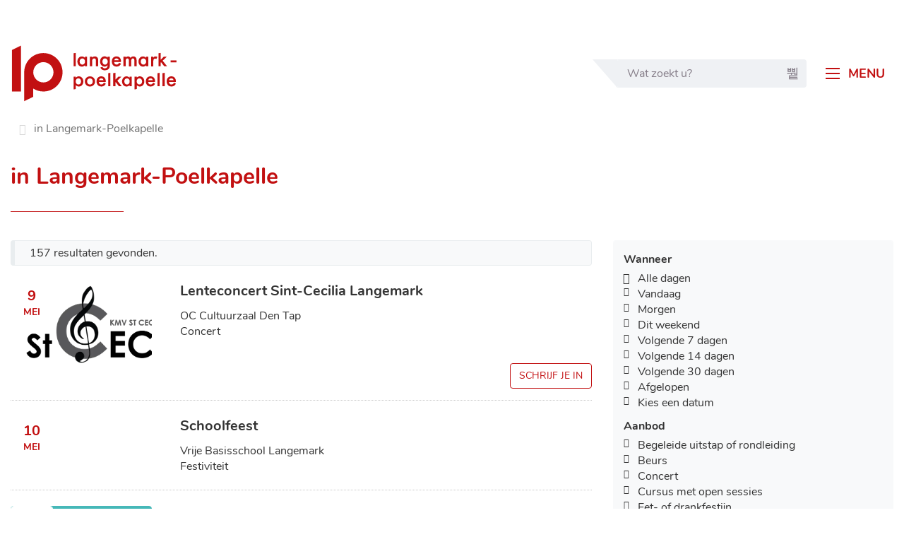

--- FILE ---
content_type: text/html; charset=utf-8
request_url: https://www.langemark-poelkapelle.be/activiteiten?page=3
body_size: 55070
content:
<!DOCTYPE html><html lang=nl-BE><head><meta charset=utf-8><meta name=HandheldFriendly content=True><meta name=MobileOptimized content=320><meta name=viewport content="width=device-width, initial-scale=1.0"><meta name=generator content="Icordis CMS by LCP nv (https://www.lcp.be)"><title>in Langemark-Poelkapelle - Gemeente Langemark-Poelkapelle</title><link rel=preconnect href=https://icons.icordis.be><link rel=preconnect href=https://fonts.icordis.be><link rel=stylesheet href=https://icons.icordis.be/css/boicon-langemark-poelkapelle.css media=screen><link id=skin-stylesheet rel=stylesheet media=screen href="/css/skin-website.css?v=07012026093336" data-sw="/css/skin-website-contrast.css?v=07012026093336" data-css=contrastskin><link rel=stylesheet href=/css/skin-forms.css media=screen><link rel=stylesheet href=/css/skin-print.css media=print><link rel=icon type=image/x-icon href=/images/skin/favicon.ico><link rel=apple-touch-icon sizes=180x180 href=/images/skin/apple-touch-icon.png><link rel=icon type=image/png sizes=32x32 href=/images/skin/favicon-32x32.png><link rel=icon type=image/png sizes=16x16 href=/images/skin/favicon-16x16.png><link rel=mask-icon href=/images/skin/safari-pinned-tab.svg><meta name=msapplication-TileColor content=#ffffff><meta name=theme-color content=#c21011><meta name=msapplication-TileImage content=/images/skin/mstile-144x144.png><link type=application/rss+xml rel=alternate title="Nieuws RSS" href=/nieuws/rss><link type=application/rss+xml rel=alternate title="Activiteiten RSS" href=/activiteiten/rss><link rel=manifest href=/manifest.json><meta name=description content="Wat is er te doen."><meta property=og:description content="Wat is er te doen."><meta property=og:site_name content="Gemeente Langemark-Poelkapelle"><meta property=og:title content="Gemeente Langemark-Poelkapelle"><meta property=og:url content="https://www.langemark-poelkapelle.be/"><meta property=og:type content=website><meta property=og:image content=https://www.langemark-poelkapelle.be/images/skin/logo-og.png><meta name=twitter:card content=summary><meta property=twitter:title content="Gemeente Langemark-Poelkapelle"><meta property=twitter:description content="Wat is er te doen."><link rel=stylesheet href=/global/css/layout/modules/burgerprofiel.css media=screen asp-append-version=true><script src=https://prod.widgets.burgerprofiel.vlaanderen.be/api/v1/node_modules/@govflanders/vl-widget-polyfill/dist/index.js></script><script src=https://prod.widgets.burgerprofiel.vlaanderen.be/api/v1/node_modules/@govflanders/vl-widget-client/dist/index.js></script><body id=body class=portal-0><script>var burgerprofielUAC =false;
                    var burgerprofielAPIUrl = 'https://prod.widgets.burgerprofiel.vlaanderen.be/api/v1/session/validate';</script><div class=widget-vlw-placeholder id=global-header-placeholder aria-hidden=true><div class=lds-ellipsis><div></div><div></div><div></div><div></div></div></div><script>var sessionding=null;
var wasAuthorized=false;
var loggedOutLocal=false;
vl.widget.client.bootstrap('https://prod.widgets.burgerprofiel.vlaanderen.be/api/v1/widget/573a4d2d-9c1f-42e9-8d5f-94c887e0dce8')
	.then(function(widget) {
        var placeholder = document.getElementById('global-header-placeholder');
  	widget.setMountElement(placeholder);
    widget.mount().catch(console.error.bind(console))
    return widget;
  })
  .then(function (widget){
vl.widget.client.capture((widget) => { window.widget = widget});
widget.getExtension('citizen_profile').then((citizen_profile) => {
  var state =    citizen_profile.getSession().getState();
$('#profiellogout').on('click',function(e){
  var state2=citizen_profile.getSession().getState();
if(state2=='authenticated'){
e.preventDefault();
citizen_profile.getSession().logout();
loggedOutLocal=true;
}
});
  citizen_profile.addEventListener('session.update', (event) => {
      var state2=citizen_profile.getSession().getState(); // of event.getSource().getState();
      if(state2=='authenticated'){
wasAuthorized=true;
                        $('#my-profile-link2').removeClass('hidden');
                        $('#my-profile-link2').show();
                        }else if(state2=='unauthenticated'){
if(loggedOutLocal){
loggedOutLocal=false;
                       window.location='/sso/logout?returnurl=/';   
                        }
                        $('#my-profile-link2').addClass('hidden');
                        $('#my-profile-link2').hide();

                        }
                 });
                // authenticated
                // unauthenticated
                // recognized -> ACM sessie geen MBP sessie
});
  })
  .catch(console.error.bind(console));</script><div id=outer-wrap><div id=inner-wrap class=has-hamburger><div id=skip-content class=skip><a href=#content-main class="btn-primary skip-navigation" data-scrollto=skip rel=nofollow> <span>Naar inhoud</span> </a> <a href=#search-filter class="btn-primary skip-navigation" data-scrollto=filter rel=nofollow> <span>Ga naar verfijn of wijzig resultaten&#xD;&#xA;.</span> </a></div><header class=header><div class=header-main><div class=container><div class=header-row><div class=header-brand><a href="/" class=brand data-tooltip="Terug naar startpagina"> <span class=brand-txt>Gemeente Langemark-Poelkapelle</span> <img data-src=/images/skin/logo.png alt="" class="lazyload logo-img"> </a></div><div class=header-right><button data-toggle=offcanvas data-dismiss=modal class="navbar-toggle btn-menu" type=button aria-expanded=false> <span class=toggle-icon aria-hidden=true></span> <span class=toggle-txt>Menu</span> </button><div class=header-search><div class=search-top-overlay data-toggle=searchbtn></div><div id=search class=search-top role=search><form action=/zoeken method=GET name=searchForm id=searchForm class=search-form><div class="input-group search-group"><label for=txtkeyword><span class=sr-only>Wat zoekt u?</span></label> <input type=text name=q class="form-control txt" id=txtkeyword data-tooltip="Wat zoekt u?" autocomplete=off data-toggle-placeholder=1 placeholder="Wat zoekt u?" data-placeholder-mobile=Zoeken><div id=bar-loading aria-hidden=true><ul class=loading-element><li class="loading-element1 loading-child"><li class="loading-element2 loading-child"><li class="loading-element3 loading-child"><li class="loading-element4 loading-child"><li class="loading-element5 loading-child"><li class="loading-element6 loading-child"><li class="loading-element7 loading-child"><li class="loading-element8 loading-child"><li class="loading-element9 loading-child"><li class="loading-element10 loading-child"><li class="loading-element11 loading-child"><li class="loading-element12 loading-child"></ul></div><span class=input-group-btn> <button type=submit class=btn-search id=btnSearch data-tooltip=Zoeken><span>Zoeken</span></button> </span></div></form><div id=suggestionsearch aria-live=polite></div></div><button data-toggle=searchbtn class=btn-toggle-close type=button aria-expanded=false data-tooltip=Sluiten> <span class=toggle-icon aria-hidden=true></span> <span class=toggle-txt>Sluiten</span> </button></div></div></div></div><div class=header-nav aria-label="Main menu" role=navigation><div class=header-nav-overlay data-toggle=offcanvas></div><nav class="navbar-default has-hamburger"><div class=navbar-container><div class=menu-header><span class="title sr-only" aria-hidden=true><span>Menu</span></span> <button data-toggle=offcanvas class="navbar-toggle btn-menu-header" type=button aria-expanded=false> <span class=toggle-icon aria-hidden=true></span> <span class=toggle-txt>Menu</span> </button></div><div class=header-meta><div class=meta-container-wrapper><ul class=nav-meta><li class=item data-id=1><a href=/diensten> <span>Diensten</span> </a><li class=item data-id=2><a href=/raden> <span>Raden</span> </a><li class=item data-id=3><a href=/contact> <span>Contact &amp; openingsuren</span> </a><li class=item data-id=4><a href=/producten> <span>A tot Z</span> </a><li id=my-profile-link2 class="item my-profile-link"><a href=/profiel/aanmelden data-tooltip=Aanmelden class="icon-user user-profile"> <span class=user-link>Aanmelden</span> </a></ul></div></div><div class="menu-wrapper left is-desktop"><div class=menu-container><ul class="nav-main check-hamburger" id=nav><li class=nav1 data-mh=menu-item><a href=/aanvragen-documenten> <span>Aanvragen &amp; documenten</span><p>Adreswijziging - Huwelijk &amp; samenwonen - Pensioen - Niet-Belgen - Attesten &amp; akten - Identiteit &amp; nationaliteit - Rijbewijs - Geboorte &amp; adoptie - Overlijden - Begraafplaatsen</p></a><li class="nav2 dropdown" data-mh=menu-item><a href=/thema/detail/13/ontspannen-organiseren aria-expanded=false> <span>Ontspannen &amp; organiseren</span><p>Bibliotheek - Cultuur - Evenementen - Jeugd - Sport - Toerisme</p></a><div class=dropdown-wrapper><div class=dropdown-container><div class="dropdown-menu single-column"><div class=column-container><div class=column-nav><ul class=column-dropdown><li><a href=/uitpas> <span>UiTpas</span> </a><li><a href=/subsidiereglement-straatenbuurtfeesten> <span>Subsidiereglement straat en buurtfeesten</span> </a><li><a href=/thema/detail/80/verenigingen> <span>Verenigingen</span> </a><li><a href=/vakantie-in-lp-2026> <span>Vakantie in LP 2026</span> </a></ul></div></div></div></div></div><li class="nav3 dropdown" data-mh=menu-item><a href=/thema/detail/17/opvang-onderwijs aria-expanded=false> <span>Opvang &amp; onderwijs</span><p>Buitenschoolse kinderopvang - Kinderopvangwijzer - Huis van het Kind - Basisonderwijs - Techniekacademie - D&#xE9; Academie - Volwassenenonderwijs</p></a><div class=dropdown-wrapper><div class=dropdown-container><div class="dropdown-menu single-column"><div class=column-container><div class=column-nav><ul class=column-dropdown><li><a href=/opportuniteitsadvies> <span>Opportuniteitsadvies</span> </a></ul></div></div></div></div></div><li class="nav4 dropdown" data-mh=menu-item><a href=/over-langemark-poelkapelle aria-expanded=false> <span>Over Langemark-Poelkapelle</span><p>Bekendmakingen - Belastingen &amp; retributies - Beleidsdocumenten - Bestuur - Meldingen &amp; klachten - Reglementen - Vacatures - Noodnummers</p></a><div class=dropdown-wrapper><div class=dropdown-container><div class="dropdown-menu single-column"><div class=column-container><div class=column-nav><ul class=column-dropdown><li><a href=/meldpunt-klokkeluiders> <span>Meldpunt klokkenluiders</span> </a></ul></div></div></div></div></div><li class="nav5 dropdown" data-mh=menu-item><a href=/thema/detail/15/wonen-omgeving aria-expanded=false> <span>Wonen &amp; omgeving</span><p>Milieu - Klimaat - Afval - Mobiliteit - Wonen &amp; (ver)bouwen - Openbare werken - Ondernemen - Landbouw - Plannen en projecten - Natuur en dierenwelzijn - Ruimtelijke uitvoeringsplannen</p></a><div class=dropdown-wrapper><div class=dropdown-container><div class="dropdown-menu single-column"><div class=column-container><div class=column-nav><ul class=column-dropdown><li><a href=/klimaat> <span>Klimaat</span> </a></ul></div></div></div></div></div><li class=nav6 data-mh=menu-item><a href=/thema/detail/16/zorg-ondersteuning> <span>Zorg &amp; ondersteuning</span><p>Zorgcampus Langemark-Poelkapelle - Gezondheid - Welzijn</p></a></ul></div></div></div></nav></div></div></header><main id=wrapper class=page-container-wrapper><div class="visible-print sr_skip"><img alt="" src=/images/skin/logo.png></div><nav aria-label=breadcrumb class="breadcrumb-wrapper sr_skip"><div class="container fade-navs"><button data-scroll=breadcrumbscrollleft data-tooltip="scroll naar links" aria-hidden=true class="btn-scroll next icon-angle-right"> <span class=sr_skip>scroll naar links</span> </button> <button data-scroll=breadcrumbscrollright data-tooltip="scroll naar rechts" aria-hidden=true class="btn-scroll prev icon-angle-left"> <span class=sr_skip>scroll naar rechts</span> </button><ol class="breadcrumb sr_skip" itemscope itemtype=http://schema.org/BreadcrumbList><li class=breadcrumb-home itemprop=itemListElement itemscope itemtype=http://schema.org/ListItem><a itemprop=item href="/" class=iconcustom-smart-home> <span itemprop=name>Startpagina</span><meta itemprop=position content=1></a><li class="breadcrumb-item active"><span class=aCrumb>in Langemark-Poelkapelle</span></ol></div></nav><div class="heading-wrapper has-rss"><div class=container><h1 class="page-heading icon-uitin"><span>in Langemark-Poelkapelle</span></h1><a href=/activiteiten/rss class="btn-rss btn-cta" data-tooltip="Activiteiten RSS"><span>Rss activiteiten</span></a></div></div><div id=content-main class=page-inner><div class=container><section class="event-overview filter-overview"><div class=container-wrapper><div class="page-container page-column"><div class=page-content id=ajax-container aria-live=polite><div id=total-items class=alertbox-filter>157 resultaten gevonden.</div><div class="events-partial partial-overview events-partial-overview"><div class=partial-container><ul class=list><li><a href=/activiteiten/detail/2258/lenteconcert-sint-cecilia-langemark><div class="partial-item-container event-container has-media"><div class=partial-block-date><div class=entry-date><span class=weekday>za</span><span class=day>9</span><span class=month>mei</span></div></div><div class="partial-content-block event-content-block"><div class="one-media partial-photo event-photo"><span class="photo image-loaded"> <img data-src="https://images.uitdatabank.be/4526f687-0539-45c7-9504-12bfe60c5523.png?width=544&amp;height=355&amp;crop=auto?width=544&amp;height=355&amp;crop=auto" class="thumb-photo lazyload" alt=""> </span></div><div class=partial-content><h2 class=title><span>Lenteconcert Sint-Cecilia Langemark</span></h2><div class=event-info><span class=event-location><span>OC Cultuurzaal Den Tap</span></span> <span class=event-type><span>Concert</span></span></div></div></div></div></a> <a class="event-ticketlink btn-primary" href="https://sintcecilialangemark.wordpress.com/" target=_blank><span>Schrijf je in</span></a><li><a href=/activiteiten/detail/2171/schoolfeest><div class="partial-item-container event-container no-media"><div class=partial-block-date><div class=entry-date><span class=weekday>zo</span><span class=day>10</span><span class=month>mei</span></div></div><div class="partial-content-block event-content-block"><div class=partial-content><h2 class=title><span>Schoolfeest</span></h2><div class=event-info><span class=event-location><span>Vrije Basisschool Langemark</span></span> <span class=event-type><span>Festiviteit</span></span></div></div></div></div></a><li><a href=/activiteiten/detail/2278/digipunt-de-stek><div class="partial-item-container event-container has-media"><div class=partial-block-date><div class=entry-date><span class=weekday>di</span><span class=day>12</span><span class=month>mei</span></div></div><div class="partial-content-block event-content-block"><div class="one-media partial-photo event-photo"><span class="photo image-loaded"> <img data-src="https://images.uitdatabank.be/a188dbb1-b683-4235-8e27-0a4f3e6fb2a1.jpeg?width=544&amp;height=355&amp;crop=auto?width=544&amp;height=355&amp;crop=auto" class="thumb-photo lazyload" alt=""> </span></div><div class=partial-content><h2 class=title><span>Digipunt De Stek</span></h2><div class=event-info><span class=event-location><span>WZC De Boomgaard</span></span> <span class=event-type><span>Cursus met open sessies</span></span></div></div></div></div></a><li><a href=/activiteiten/detail/2305/de-steenakkermolen-is-geopend><div class="partial-item-container event-container has-media"><div class=partial-block-date><div class=entry-date><span class=weekday>zo</span><span class=day>17</span><span class=month>mei</span></div></div><div class="partial-content-block event-content-block"><div class="one-media partial-photo event-photo"><span class="photo image-loaded"> <img data-src="https://images.uitdatabank.be/0069e948-57c1-4b27-9d4a-dd3939be88f8.jpeg?width=544&amp;height=355&amp;crop=auto?width=544&amp;height=355&amp;crop=auto" class="thumb-photo lazyload" alt=""> </span></div><div class=partial-content><h2 class=title><span>De Steenakkermolen is geopend.</span></h2><div class=event-info><span class=event-location><span>Steenakkermolen, Langemark-Poelkapelle</span></span> <span class=event-type><span>Opendeurdag</span></span></div></div></div></div></a> <a class="event-ticketlink btn-primary" href=https://www.west-vlaanderen.be/vrije-tijd-toerisme/dienst-erfgoed/molens-west-vlaanderen target=_blank><span>Reserveer plaatsen</span></a><li><a href=/activiteiten/detail/2281/digipunt-bib-langemark><div class="partial-item-container event-container has-media"><div class=partial-block-date><div class=entry-date><span class=weekday>ma</span><span class=day>18</span><span class=month>mei</span></div></div><div class="partial-content-block event-content-block"><div class="one-media partial-photo event-photo"><span class="photo image-loaded"> <img data-src="https://images.uitdatabank.be/a188dbb1-b683-4235-8e27-0a4f3e6fb2a1.jpeg?width=544&amp;height=355&amp;crop=auto?width=544&amp;height=355&amp;crop=auto" class="thumb-photo lazyload" alt=""> </span></div><div class=partial-content><h2 class=title><span>Digipunt Bib Langemark</span></h2><div class=event-info><span class=event-location><span>Bibliotheek Langemark-Poelkapelle</span></span> <span class=event-type><span>Cursus met open sessies</span></span></div></div></div></div></a><li><a href=/activiteiten/detail/2313/muziekstreaming-apps-ontdekken><div class="partial-item-container event-container has-media"><div class=partial-block-date><div class=entry-date><span class=weekday>di</span><span class=day>19</span><span class=month>mei</span></div></div><div class="partial-content-block event-content-block"><div class="one-media partial-photo event-photo"><span class="photo image-loaded"> <img data-src="https://images.uitdatabank.be/a188dbb1-b683-4235-8e27-0a4f3e6fb2a1.jpeg?width=544&amp;height=355&amp;crop=auto?width=544&amp;height=355&amp;crop=auto" class="thumb-photo lazyload" alt=""> </span></div><div class=partial-content><h2 class=title><span>Muziekstreaming apps ontdekken</span></h2><div class=event-info><span class=event-location><span>WZC De Boomgaard</span></span> <span class=event-type><span>Cursus met open sessies</span></span></div></div></div></div></a><li><a href=/activiteiten/detail/2314/apps-voor-je-gezondheid-financien-en-overheidszaken><div class="partial-item-container event-container has-media"><div class=partial-block-date><div class=entry-date><span class=weekday>do</span><span class=day>21</span><span class=month>mei</span></div></div><div class="partial-content-block event-content-block"><div class="one-media partial-photo event-photo"><span class="photo image-loaded"> <img data-src="https://images.uitdatabank.be/a188dbb1-b683-4235-8e27-0a4f3e6fb2a1.jpeg?width=544&amp;height=355&amp;crop=auto?width=544&amp;height=355&amp;crop=auto" class="thumb-photo lazyload" alt=""> </span></div><div class=partial-content><h2 class=title><span>Apps voor je gezondheid, financi&#xEB;n en overheidszaken</span></h2><div class=event-info><span class=event-location><span>WZC De Boomgaard</span></span> <span class=event-type><span>Lessenreeks</span></span></div></div></div></div></a><li><a href=/activiteiten/detail/2310/onmisbare-apps-voor-je-smartphone><div class="partial-item-container event-container has-media"><div class=partial-block-date><div class=entry-date><span class=weekday>vr</span><span class=day>22</span><span class=month>mei</span></div></div><div class="partial-content-block event-content-block"><div class="one-media partial-photo event-photo"><span class="photo image-loaded"> <img data-src="https://images.uitdatabank.be/a188dbb1-b683-4235-8e27-0a4f3e6fb2a1.jpeg?width=544&amp;height=355&amp;crop=auto?width=544&amp;height=355&amp;crop=auto" class="thumb-photo lazyload" alt=""> </span></div><div class=partial-content><h2 class=title><span>Onmisbare apps voor je smartphone</span></h2><div class=event-info><span class=event-location><span>WZC De Boomgaard</span></span> <span class=event-type><span>Lessenreeks</span></span></div></div></div></div></a><li><a href=/activiteiten/detail/2279/digipunt-de-stek><div class="partial-item-container event-container has-media"><div class=partial-block-date><div class=entry-date><span class=weekday>di</span><span class=day>26</span><span class=month>mei</span></div></div><div class="partial-content-block event-content-block"><div class="one-media partial-photo event-photo"><span class="photo image-loaded"> <img data-src="https://images.uitdatabank.be/a188dbb1-b683-4235-8e27-0a4f3e6fb2a1.jpeg?width=544&amp;height=355&amp;crop=auto?width=544&amp;height=355&amp;crop=auto" class="thumb-photo lazyload" alt=""> </span></div><div class=partial-content><h2 class=title><span>Digipunt De Stek</span></h2><div class=event-info><span class=event-location><span>WZC De Boomgaard</span></span> <span class=event-type><span>Cursus met open sessies</span></span></div></div></div></div></a><li><a href=/activiteiten/detail/2288/cinema-en-cultuurhuis-de-keizer><div class="partial-item-container event-container has-media"><div class=partial-block-date><div class=entry-date><span class=weekday>di</span><span class=day>26</span><span class=month>mei</span></div></div><div class="partial-content-block event-content-block"><div class="one-media partial-photo event-photo"><span class="photo image-loaded"> <img data-src="https://images.uitdatabank.be/8726d68d-ab46-49df-a580-c27838ecf95b.jpeg?width=544&amp;height=355&amp;crop=auto?width=544&amp;height=355&amp;crop=auto" class="thumb-photo lazyload" alt=""> </span></div><div class=partial-content><h2 class=title><span>Cinema en cultuurhuis De Keizer</span></h2><div class=event-info><span class=event-location><span>&#x27;t Klasje</span></span> <span class=event-type><span>Begeleide uitstap of rondleiding</span></span></div></div></div></div></a><li><a href=/activiteiten/detail/2314/apps-voor-je-gezondheid-financien-en-overheidszaken><div class="partial-item-container event-container has-media"><div class=partial-block-date><div class=entry-date><span class=weekday>do</span><span class=day>28</span><span class=month>mei</span></div></div><div class="partial-content-block event-content-block"><div class="one-media partial-photo event-photo"><span class="photo image-loaded"> <img data-src="https://images.uitdatabank.be/a188dbb1-b683-4235-8e27-0a4f3e6fb2a1.jpeg?width=544&amp;height=355&amp;crop=auto?width=544&amp;height=355&amp;crop=auto" class="thumb-photo lazyload" alt=""> </span></div><div class=partial-content><h2 class=title><span>Apps voor je gezondheid, financi&#xEB;n en overheidszaken</span></h2><div class=event-info><span class=event-location><span>WZC De Boomgaard</span></span> <span class=event-type><span>Lessenreeks</span></span></div></div></div></div></a><li><a href=/activiteiten/detail/2310/onmisbare-apps-voor-je-smartphone><div class="partial-item-container event-container has-media"><div class=partial-block-date><div class=entry-date><span class=weekday>vr</span><span class=day>29</span><span class=month>mei</span></div></div><div class="partial-content-block event-content-block"><div class="one-media partial-photo event-photo"><span class="photo image-loaded"> <img data-src="https://images.uitdatabank.be/a188dbb1-b683-4235-8e27-0a4f3e6fb2a1.jpeg?width=544&amp;height=355&amp;crop=auto?width=544&amp;height=355&amp;crop=auto" class="thumb-photo lazyload" alt=""> </span></div><div class=partial-content><h2 class=title><span>Onmisbare apps voor je smartphone</span></h2><div class=event-info><span class=event-location><span>WZC De Boomgaard</span></span> <span class=event-type><span>Lessenreeks</span></span></div></div></div></div></a><li><a href=/activiteiten/detail/2303/digipunt-langemark-bib><div class="partial-item-container event-container has-media"><div class=partial-block-date><div class=entry-date><span class=weekday>ma</span><span class=day>1</span><span class=month>jun</span></div></div><div class="partial-content-block event-content-block"><div class="one-media partial-photo event-photo"><span class="photo image-loaded"> <img data-src="https://images.uitdatabank.be/a188dbb1-b683-4235-8e27-0a4f3e6fb2a1.jpeg?width=544&amp;height=355&amp;crop=auto?width=544&amp;height=355&amp;crop=auto" class="thumb-photo lazyload" alt=""> </span></div><div class=partial-content><h2 class=title><span>Digipunt Langemark Bib</span></h2><div class=event-info><span class=event-location><span>Bibliotheek Langemark-Poelkapelle</span></span> <span class=event-type><span>Cursus met open sessies</span></span></div></div></div></div></a><li><a href=/activiteiten/detail/2289/daguitstap-bessenpret-in-beringen><div class="partial-item-container event-container has-media"><div class=partial-block-date><div class=entry-date><span class=weekday>di</span><span class=day>2</span><span class=month>jun</span></div></div><div class="partial-content-block event-content-block"><div class="one-media partial-photo event-photo"><span class="photo image-loaded"> <img data-src="https://images.uitdatabank.be/5ce7941b-05d0-407a-9a54-fc603bc4512a.jpeg?width=544&amp;height=355&amp;crop=auto?width=544&amp;height=355&amp;crop=auto" class="thumb-photo lazyload" alt=""> </span></div><div class=partial-content><h2 class=title><span>Daguitstap: Bessenpret in Beringen</span></h2><div class=event-info><span class=event-location><span>&#x27;t Klasje</span></span> <span class=event-type><span>Begeleide uitstap of rondleiding</span></span></div></div></div></div></a><li><a href=/activiteiten/detail/2314/apps-voor-je-gezondheid-financien-en-overheidszaken><div class="partial-item-container event-container has-media"><div class=partial-block-date><div class=entry-date><span class=weekday>do</span><span class=day>4</span><span class=month>jun</span></div></div><div class="partial-content-block event-content-block"><div class="one-media partial-photo event-photo"><span class="photo image-loaded"> <img data-src="https://images.uitdatabank.be/a188dbb1-b683-4235-8e27-0a4f3e6fb2a1.jpeg?width=544&amp;height=355&amp;crop=auto?width=544&amp;height=355&amp;crop=auto" class="thumb-photo lazyload" alt=""> </span></div><div class=partial-content><h2 class=title><span>Apps voor je gezondheid, financi&#xEB;n en overheidszaken</span></h2><div class=event-info><span class=event-location><span>WZC De Boomgaard</span></span> <span class=event-type><span>Lessenreeks</span></span></div></div></div></div></a><li><a href=/activiteiten/detail/2310/onmisbare-apps-voor-je-smartphone><div class="partial-item-container event-container has-media"><div class=partial-block-date><div class=entry-date><span class=weekday>vr</span><span class=day>5</span><span class=month>jun</span></div></div><div class="partial-content-block event-content-block"><div class="one-media partial-photo event-photo"><span class="photo image-loaded"> <img data-src="https://images.uitdatabank.be/a188dbb1-b683-4235-8e27-0a4f3e6fb2a1.jpeg?width=544&amp;height=355&amp;crop=auto?width=544&amp;height=355&amp;crop=auto" class="thumb-photo lazyload" alt=""> </span></div><div class=partial-content><h2 class=title><span>Onmisbare apps voor je smartphone</span></h2><div class=event-info><span class=event-location><span>WZC De Boomgaard</span></span> <span class=event-type><span>Lessenreeks</span></span></div></div></div></div></a><li><a href=/activiteiten/detail/2283/telecomloket-ldc-de-stek><div class="partial-item-container event-container has-media"><div class=partial-block-date><div class=entry-date><span class=weekday>vr</span><span class=day>5</span><span class=month>jun</span></div></div><div class="partial-content-block event-content-block"><div class="one-media partial-photo event-photo"><span class="photo image-loaded"> <img data-src="https://images.uitdatabank.be/a188dbb1-b683-4235-8e27-0a4f3e6fb2a1.jpeg?width=544&amp;height=355&amp;crop=auto?width=544&amp;height=355&amp;crop=auto" class="thumb-photo lazyload" alt=""> </span></div><div class=partial-content><h2 class=title><span>Telecomloket LDC De Stek</span></h2><div class=event-info><span class=event-location><span>WZC De Boomgaard</span></span> <span class=event-type><span>Cursus met open sessies</span></span></div></div></div></div></a><li><a href=/activiteiten/detail/2234/vijfwegentocht><div class="partial-item-container event-container no-media"><div class=partial-block-date><div class=entry-date><span class=weekday>za</span><span class=day>6</span><span class=month>jun</span></div></div><div class="partial-content-block event-content-block"><div class=partial-content><h2 class=title><span>Vijfwegentocht</span></h2><div class=event-info><span class=event-location><span>OC &#x27;t Madoinje (in de Madonna)</span></span> <span class=event-type><span>Fiets- of wandelroute</span></span></div></div></div></div></a><li><a href=/activiteiten/detail/2278/digipunt-de-stek><div class="partial-item-container event-container has-media"><div class=partial-block-date><div class=entry-date><span class=weekday>di</span><span class=day>9</span><span class=month>jun</span></div></div><div class="partial-content-block event-content-block"><div class="one-media partial-photo event-photo"><span class="photo image-loaded"> <img data-src="https://images.uitdatabank.be/a188dbb1-b683-4235-8e27-0a4f3e6fb2a1.jpeg?width=544&amp;height=355&amp;crop=auto?width=544&amp;height=355&amp;crop=auto" class="thumb-photo lazyload" alt=""> </span></div><div class=partial-content><h2 class=title><span>Digipunt De Stek</span></h2><div class=event-info><span class=event-location><span>WZC De Boomgaard</span></span> <span class=event-type><span>Cursus met open sessies</span></span></div></div></div></div></a><li><a href=/activiteiten/detail/2314/apps-voor-je-gezondheid-financien-en-overheidszaken><div class="partial-item-container event-container has-media"><div class=partial-block-date><div class=entry-date><span class=weekday>do</span><span class=day>11</span><span class=month>jun</span></div></div><div class="partial-content-block event-content-block"><div class="one-media partial-photo event-photo"><span class="photo image-loaded"> <img data-src="https://images.uitdatabank.be/a188dbb1-b683-4235-8e27-0a4f3e6fb2a1.jpeg?width=544&amp;height=355&amp;crop=auto?width=544&amp;height=355&amp;crop=auto" class="thumb-photo lazyload" alt=""> </span></div><div class=partial-content><h2 class=title><span>Apps voor je gezondheid, financi&#xEB;n en overheidszaken</span></h2><div class=event-info><span class=event-location><span>WZC De Boomgaard</span></span> <span class=event-type><span>Lessenreeks</span></span></div></div></div></div></a><li><a href=/activiteiten/detail/2310/onmisbare-apps-voor-je-smartphone><div class="partial-item-container event-container has-media"><div class=partial-block-date><div class=entry-date><span class=weekday>vr</span><span class=day>12</span><span class=month>jun</span></div></div><div class="partial-content-block event-content-block"><div class="one-media partial-photo event-photo"><span class="photo image-loaded"> <img data-src="https://images.uitdatabank.be/a188dbb1-b683-4235-8e27-0a4f3e6fb2a1.jpeg?width=544&amp;height=355&amp;crop=auto?width=544&amp;height=355&amp;crop=auto" class="thumb-photo lazyload" alt=""> </span></div><div class=partial-content><h2 class=title><span>Onmisbare apps voor je smartphone</span></h2><div class=event-info><span class=event-location><span>WZC De Boomgaard</span></span> <span class=event-type><span>Lessenreeks</span></span></div></div></div></div></a><li><a href=/activiteiten/detail/2299/smartphone-onderhoud-15-06-2026><div class="partial-item-container event-container has-media"><div class=partial-block-date><div class=entry-date><span class=weekday>ma</span><span class=day>15</span><span class=month>jun</span></div></div><div class="partial-content-block event-content-block"><div class="one-media partial-photo event-photo"><span class="photo image-loaded"> <img data-src="https://images.uitdatabank.be/c8a1cbd4-3dd3-47a3-971e-297d01b03eea.jpeg?width=544&amp;height=355&amp;crop=auto?width=544&amp;height=355&amp;crop=auto" class="thumb-photo lazyload" alt=""> </span></div><div class=partial-content><h2 class=title><span>Smartphone onderhoud | 15/06/2026</span></h2><div class=event-info><span class=event-location><span>WZC De Boomgaard</span></span> <span class=event-type><span>Lessenreeks</span></span><div class=event-tags><span class=icon-uitpas data-tooltip="Dit is een UiTPAS activiteit."> <span class=sr-only>Dit is een UiTPAS activiteit.</span> </span></div></div></div></div></div></a> <a class="event-ticketlink btn-primary" href=https://avansa-ow.be/r/12013 target=_blank><span>Tickets en inschrijven</span></a><li><a href=/activiteiten/detail/2281/digipunt-bib-langemark><div class="partial-item-container event-container has-media"><div class=partial-block-date><div class=entry-date><span class=weekday>ma</span><span class=day>15</span><span class=month>jun</span></div></div><div class="partial-content-block event-content-block"><div class="one-media partial-photo event-photo"><span class="photo image-loaded"> <img data-src="https://images.uitdatabank.be/a188dbb1-b683-4235-8e27-0a4f3e6fb2a1.jpeg?width=544&amp;height=355&amp;crop=auto?width=544&amp;height=355&amp;crop=auto" class="thumb-photo lazyload" alt=""> </span></div><div class=partial-content><h2 class=title><span>Digipunt Bib Langemark</span></h2><div class=event-info><span class=event-location><span>Bibliotheek Langemark-Poelkapelle</span></span> <span class=event-type><span>Cursus met open sessies</span></span></div></div></div></div></a><li><a href=/activiteiten/detail/2314/apps-voor-je-gezondheid-financien-en-overheidszaken><div class="partial-item-container event-container has-media"><div class=partial-block-date><div class=entry-date><span class=weekday>do</span><span class=day>18</span><span class=month>jun</span></div></div><div class="partial-content-block event-content-block"><div class="one-media partial-photo event-photo"><span class="photo image-loaded"> <img data-src="https://images.uitdatabank.be/a188dbb1-b683-4235-8e27-0a4f3e6fb2a1.jpeg?width=544&amp;height=355&amp;crop=auto?width=544&amp;height=355&amp;crop=auto" class="thumb-photo lazyload" alt=""> </span></div><div class=partial-content><h2 class=title><span>Apps voor je gezondheid, financi&#xEB;n en overheidszaken</span></h2><div class=event-info><span class=event-location><span>WZC De Boomgaard</span></span> <span class=event-type><span>Lessenreeks</span></span></div></div></div></div></a><li><a href=/activiteiten/detail/2305/de-steenakkermolen-is-geopend><div class="partial-item-container event-container has-media"><div class=partial-block-date><div class=entry-date><span class=weekday>zo</span><span class=day>21</span><span class=month>jun</span></div></div><div class="partial-content-block event-content-block"><div class="one-media partial-photo event-photo"><span class="photo image-loaded"> <img data-src="https://images.uitdatabank.be/0069e948-57c1-4b27-9d4a-dd3939be88f8.jpeg?width=544&amp;height=355&amp;crop=auto?width=544&amp;height=355&amp;crop=auto" class="thumb-photo lazyload" alt=""> </span></div><div class=partial-content><h2 class=title><span>De Steenakkermolen is geopend.</span></h2><div class=event-info><span class=event-location><span>Steenakkermolen, Langemark-Poelkapelle</span></span> <span class=event-type><span>Opendeurdag</span></span></div></div></div></div></a> <a class="event-ticketlink btn-primary" href=https://www.west-vlaanderen.be/vrije-tijd-toerisme/dienst-erfgoed/molens-west-vlaanderen target=_blank><span>Reserveer plaatsen</span></a><li><a href=/activiteiten/detail/2279/digipunt-de-stek><div class="partial-item-container event-container has-media"><div class=partial-block-date><div class=entry-date><span class=weekday>di</span><span class=day>23</span><span class=month>jun</span></div></div><div class="partial-content-block event-content-block"><div class="one-media partial-photo event-photo"><span class="photo image-loaded"> <img data-src="https://images.uitdatabank.be/a188dbb1-b683-4235-8e27-0a4f3e6fb2a1.jpeg?width=544&amp;height=355&amp;crop=auto?width=544&amp;height=355&amp;crop=auto" class="thumb-photo lazyload" alt=""> </span></div><div class=partial-content><h2 class=title><span>Digipunt De Stek</span></h2><div class=event-info><span class=event-location><span>WZC De Boomgaard</span></span> <span class=event-type><span>Cursus met open sessies</span></span></div></div></div></div></a><li><a href=/activiteiten/detail/2303/digipunt-langemark-bib><div class="partial-item-container event-container has-media"><div class=partial-block-date><div class=entry-date><span class=weekday>ma</span><span class=day>6</span><span class=month>jul</span></div></div><div class="partial-content-block event-content-block"><div class="one-media partial-photo event-photo"><span class="photo image-loaded"> <img data-src="https://images.uitdatabank.be/a188dbb1-b683-4235-8e27-0a4f3e6fb2a1.jpeg?width=544&amp;height=355&amp;crop=auto?width=544&amp;height=355&amp;crop=auto" class="thumb-photo lazyload" alt=""> </span></div><div class=partial-content><h2 class=title><span>Digipunt Langemark Bib</span></h2><div class=event-info><span class=event-location><span>Bibliotheek Langemark-Poelkapelle</span></span> <span class=event-type><span>Cursus met open sessies</span></span></div></div></div></div></a><li><a href=/activiteiten/detail/2207/kermis-sint-juliaan-2026><div class="partial-item-container event-container no-media"><div class=partial-block-date><div class=entry-date><span class='datetext date-block__datetext'>van</span><span class=weekday>vr</span><span class=day>10</span><span class=month>jul</span></div></div><div class="partial-content-block event-content-block"><div class=partial-content><h2 class=title><span>Kermis Sint-Juliaan 2026</span></h2><div class=event-info><span class=event-location><span>OC De Hazebrug</span></span> <span class=event-type><span>Markt, braderie of kermis</span></span></div></div></div></div></a><li><a href=/activiteiten/detail/2278/digipunt-de-stek><div class="partial-item-container event-container has-media"><div class=partial-block-date><div class=entry-date><span class=weekday>di</span><span class=day>14</span><span class=month>jul</span></div></div><div class="partial-content-block event-content-block"><div class="one-media partial-photo event-photo"><span class="photo image-loaded"> <img data-src="https://images.uitdatabank.be/a188dbb1-b683-4235-8e27-0a4f3e6fb2a1.jpeg?width=544&amp;height=355&amp;crop=auto?width=544&amp;height=355&amp;crop=auto" class="thumb-photo lazyload" alt=""> </span></div><div class=partial-content><h2 class=title><span>Digipunt De Stek</span></h2><div class=event-info><span class=event-location><span>WZC De Boomgaard</span></span> <span class=event-type><span>Cursus met open sessies</span></span></div></div></div></div></a><li><a href=/activiteiten/detail/2305/de-steenakkermolen-is-geopend><div class="partial-item-container event-container has-media"><div class=partial-block-date><div class=entry-date><span class=weekday>zo</span><span class=day>19</span><span class=month>jul</span></div></div><div class="partial-content-block event-content-block"><div class="one-media partial-photo event-photo"><span class="photo image-loaded"> <img data-src="https://images.uitdatabank.be/0069e948-57c1-4b27-9d4a-dd3939be88f8.jpeg?width=544&amp;height=355&amp;crop=auto?width=544&amp;height=355&amp;crop=auto" class="thumb-photo lazyload" alt=""> </span></div><div class=partial-content><h2 class=title><span>De Steenakkermolen is geopend.</span></h2><div class=event-info><span class=event-location><span>Steenakkermolen, Langemark-Poelkapelle</span></span> <span class=event-type><span>Opendeurdag</span></span></div></div></div></div></a> <a class="event-ticketlink btn-primary" href=https://www.west-vlaanderen.be/vrije-tijd-toerisme/dienst-erfgoed/molens-west-vlaanderen target=_blank><span>Reserveer plaatsen</span></a></ul></div></div><nav class=nav-pagination data-total=157 aria-label="Ga naar pagina"><ul class="pagination nav-pagination"><li class=previous><a href="/activiteiten?page=2" data-tooltip=Vorige><span class=nav__text><span>Vorige</span></span></a><li><a href="/activiteiten?page=0"><span class=nav__text>1</span></a><li><a href="/activiteiten?page=1"><span class=nav__text>2</span></a><li><a href="/activiteiten?page=2"><span class=nav__text>3</span></a><li class=active aria-current=page><span>4</span><li><a href="/activiteiten?page=4"><span class=nav__text>5</span></a><li><a href="/activiteiten?page=5"><span class=nav__text>6</span></a><li class=next><a href="/activiteiten?page=4" data-tooltip=Volgende><span class=nav__text><span>Volgende</span></span></a></ul></nav></div><div class=side-bar><div id=search-filter class="box box-filter"><h2 class=box-title><button class=panel-toggle-btn id=search-panel-btn data-toggle-panel=search-panel aria-expanded=false> <span>Verfijn of wijzig resultaten</span> </button> <span> Verfijn of wijzig resultaten&#xD;</span></h2><div class=box-block id=search-panel aria-labelledby=search-panel-btn><form method=GET><fieldset class="fieldset-group group-radioboxlist"><legend class=title><span>Wanneer</span></legend><div class=control-wrapper><div class=radioboxlist-items><ul class=list-filter id=event-list-when><li class=radioboxlist-item><input id=rbtnDatumType type=radio name=datumtype checked data-do-ajax=1> <label for=rbtnDatumType><span>Alle dagen</span></label><li class=radioboxlist-item><input id=rbtnDatumTypetoday type=radio value=1 name=datumtype data-do-ajax=1> <label for=rbtnDatumTypetoday><span>Vandaag</span></label><li class=radioboxlist-item><input id=rbtnDatumTypetomorrow type=radio value=2 name=datumtype data-do-ajax=1> <label for=rbtnDatumTypetomorrow><span>Morgen</span></label><li class=radioboxlist-item><input id=rbtnDatumTypethisweekend type=radio value=3 name=datumtype data-do-ajax=1> <label for=rbtnDatumTypethisweekend><span>Dit weekend</span></label><li class=radioboxlist-item><input id=rbtnDatumTypenext7days type=radio value=4 name=datumtype data-do-ajax=1> <label for=rbtnDatumTypenext7days><span>Volgende 7 dagen</span></label><li class=radioboxlist-item><input id=rbtnDatumTypenext14days type=radio value=5 name=datumtype data-do-ajax=1> <label for=rbtnDatumTypenext14days><span>Volgende 14 dagen</span></label><li class=radioboxlist-item><input id=rbtnDatumTypenext30days type=radio value=6 name=datumtype data-do-ajax=1> <label for=rbtnDatumTypenext30days><span>Volgende 30 dagen</span></label><li class=radioboxlist-item><input id=rbtnDatumTypepast type=radio value=7 name=datumtype data-do-ajax=1> <label for=rbtnDatumTypepast><span>Afgelopen</span></label><li class=radioboxlist-item><input id=rbtnDatumTypenone type=radio value=0 name=datumtype> <label for=rbtnDatumTypenone><span>Kies een datum</span></label><div id=event-pick-dates class="control-info-text hidden" aria-live=polite><div class="form-group group-datepicker" data-name=event-from-date><label class=control-label for=datum_van><span>Datum van <span class=date-notation>(dd-mm-jjjj)</span></span></label><div class=control-wrapper><div><input id=datum_van data-mindate=2026-01-16 autocomplete=nope class="form-control form-control-date" data-datepicker=1 maxlength=10 name=van pattern=\d{1,2}[\/\-\.]\d{1,2}[\/\-\.]\d{4} placeholder=__-__-____ showmaskonfocus=true type=text> <button data-datepicker=van class=toggle-datepicker data-tooltip="Open de kalender en selecteer de gewenste datum" aria-hidden=true><span>Open de kalender en selecteer de gewenste datum</span></button></div></div></div><div class="form-group group-datepicker" data-name=event-to-date><label class=control-label for=datum_tot><span>Datum t.e.m. <span class=date-notation>(dd-mm-jjjj)</span></span></label><div class=control-wrapper><div><input id=datum_tot data-mindate=2026-01-16 autocomplete=nope class="form-control form-control-date" data-datepicker=1 maxlength=10 name=tot pattern=\d{1,2}[\/\-\.]\d{1,2}[\/\-\.]\d{4} placeholder=__-__-____ showmaskonfocus=true type=text> <button data-datepicker=tot class=toggle-datepicker data-tooltip="Open de kalender en selecteer de gewenste datum" aria-hidden=true><span>Open de kalender en selecteer de gewenste datum</span></button></div></div></div></div></ul></div></div></fieldset><fieldset class="fieldset-group group-checkboxlist"><legend class=title><span>Aanbod</span></legend><div class=control-wrapper><div class=checkboxlist-items><ul class=list-filter id=filter-list-typeaanbod aria-labelledby=btn-filter-items-typeaanbod><li class=checkboxlist-item><input id=chktypeaanbod12 type=checkbox value=12 name=typeaanbod data-do-ajax=1> <label for=chktypeaanbod12><span>Begeleide uitstap of rondleiding</span></label><li class=checkboxlist-item><input id=chktypeaanbod10 type=checkbox value=10 name=typeaanbod data-do-ajax=1> <label for=chktypeaanbod10><span>Beurs</span></label><li class=checkboxlist-item><input id=chktypeaanbod1 type=checkbox value=1 name=typeaanbod data-do-ajax=1> <label for=chktypeaanbod1><span>Concert</span></label><li class=checkboxlist-item><input id=chktypeaanbod24 type=checkbox value=24 name=typeaanbod data-do-ajax=1> <label for=chktypeaanbod24><span>Cursus met open sessies</span></label><li class=checkboxlist-item><input id=chktypeaanbod18 type=checkbox value=18 name=typeaanbod data-do-ajax=1> <label for=chktypeaanbod18><span>Eet- of drankfestijn</span></label><li class=checkboxlist-item><input id=chktypeaanbod15 type=checkbox value=15 name=typeaanbod data-do-ajax=1> <label for=chktypeaanbod15><span>Festiviteit</span></label><li class=checkboxlist-item><input id=chktypeaanbod16 type=checkbox value=16 name=typeaanbod data-do-ajax=1> <label for=chktypeaanbod16><span>Fiets- of wandelroute</span></label><li class="checkboxlist-item tohide hidden"><input id=chktypeaanbod13 type=checkbox value=13 name=typeaanbod data-do-ajax=1> <label for=chktypeaanbod13><span>Lessenreeks</span></label><li class="checkboxlist-item tohide hidden"><input id=chktypeaanbod5 type=checkbox value=5 name=typeaanbod data-do-ajax=1> <label for=chktypeaanbod5><span>Lezing of congres</span></label><li class="checkboxlist-item tohide hidden"><input id=chktypeaanbod8 type=checkbox value=8 name=typeaanbod data-do-ajax=1> <label for=chktypeaanbod8><span>Markt, braderie of kermis</span></label><li class="checkboxlist-item tohide hidden"><input id=chktypeaanbod9 type=checkbox value=9 name=typeaanbod data-do-ajax=1> <label for=chktypeaanbod9><span>Opendeurdag</span></label><li class="checkboxlist-item tohide hidden"><input id=chktypeaanbod22 type=checkbox value=22 name=typeaanbod data-do-ajax=1> <label for=chktypeaanbod22><span>Park of tuin</span></label><li class="checkboxlist-item tohide hidden"><input id=chktypeaanbod19 type=checkbox value=19 name=typeaanbod data-do-ajax=1> <label for=chktypeaanbod19><span>Spel of quiz</span></label><li class="checkboxlist-item tohide hidden"><input id=chktypeaanbod20 type=checkbox value=20 name=typeaanbod data-do-ajax=1> <label for=chktypeaanbod20><span>Sportactiviteit</span></label><li class="checkboxlist-item tohide hidden"><input id=chktypeaanbod11 type=checkbox value=11 name=typeaanbod data-do-ajax=1> <label for=chktypeaanbod11><span>Tentoonstelling</span></label><li class="checkboxlist-item tohide hidden"><input id=chktypeaanbod6 type=checkbox value=6 name=typeaanbod data-do-ajax=1> <label for=chktypeaanbod6><span>Theatervoorstelling</span></label></ul><div class="filter-list-show-all in-sidebar"><button type=button aria-expanded=false id=btn-filter-items-typeaanbod data-id=filter-list-typeaanbod class="show-all-items btn-default" data-toggle-items=1 data-show="Toon alle 16 items" data-hide="Laat minder zien"> <span>Toon alle 16 items</span> </button></div></div></div></fieldset><fieldset class="fieldset-group group-checkboxlist"><legend class=title><span>Categorie</span></legend><div class=control-wrapper><div class=checkboxlist-items><ul class=list-filter id=filter-list-categorie aria-labelledby=btn-filter-items-categorie><li class=checkboxlist-item><input id=chkcategorie57 type=checkbox value=57 name=categorie data-do-ajax=1> <label for=chkcategorie57><span>Atletiek, wandelen en fietsen</span></label><li class=checkboxlist-item><input id=chkcategorie49 type=checkbox value=49 name=categorie data-do-ajax=1> <label for=chkcategorie49><span>Computer en techniek</span></label><li class=checkboxlist-item><input id=chkcategorie48 type=checkbox value=48 name=categorie data-do-ajax=1> <label for=chkcategorie48><span>Creativiteit</span></label><li class=checkboxlist-item><input id=chkcategorie17 type=checkbox value=17 name=categorie data-do-ajax=1> <label for=chkcategorie17><span>Erfgoed</span></label><li class=checkboxlist-item><input id=chkcategorie59 type=checkbox value=59 name=categorie data-do-ajax=1> <label for=chkcategorie59><span>Fitness, gymnastiek, dans en vechtsport</span></label><li class=checkboxlist-item><input id=chkcategorie65 type=checkbox value=65 name=categorie data-do-ajax=1> <label for=chkcategorie65><span>Humor en comedy</span></label><li class=checkboxlist-item><input id=chkcategorie40 type=checkbox value=40 name=categorie data-do-ajax=1> <label for=chkcategorie40><span>Klassieke muziek</span></label><li class="checkboxlist-item tohide hidden"><input id=chkcategorie35 type=checkbox value=35 name=categorie data-do-ajax=1> <label for=chkcategorie35><span>Literatuur</span></label><li class="checkboxlist-item tohide hidden"><input id=chkcategorie50 type=checkbox value=50 name=categorie data-do-ajax=1> <label for=chkcategorie50><span>Opvoeding</span></label><li class="checkboxlist-item tohide hidden"><input id=chkcategorie55 type=checkbox value=55 name=categorie data-do-ajax=1> <label for=chkcategorie55><span>Samenleving</span></label><li class="checkboxlist-item tohide hidden"><input id=chkcategorie70 type=checkbox value=70 name=categorie data-do-ajax=1> <label for=chkcategorie70><span>Wetenschap</span></label></ul><div class="filter-list-show-all in-sidebar"><button type=button aria-expanded=false id=btn-filter-items-categorie data-id=filter-list-categorie class="show-all-items btn-default" data-toggle-items=1 data-show="Toon alle 11 items" data-hide="Laat minder zien"> <span>Toon alle 11 items</span> </button></div></div></div></fieldset><fieldset class="fieldset-group group-checkboxlist"><legend class=title><span>Extra opties</span></legend><div class=control-wrapper><div class=checkboxlist-items><ul class=list-filter id=event-list-extra-options><li class=checkboxlist-item><input id=chkgratis type=checkbox value=true name=gratis data-do-ajax=1> <label for=chkgratis><span>Gratis activiteiten</span></label><li class=checkboxlist-item><input id=chkvoorkinderen type=checkbox value=true name=voorkinderen data-do-ajax=1> <label for=chkvoorkinderen><span>Voor kinderen</span></label><li class=checkboxlist-item><input id=chkuitpas type=checkbox value=true name=uitpas data-do-ajax=1> <label for=chkuitpas><span>UiTPAS</span></label><li class=checkboxlist-item><input id=chkverberglanglopendeactiviteiten type=checkbox value=true name=verberglanglopendeactiviteiten data-do-ajax=1> <label for=chkverberglanglopendeactiviteiten><span>Verberg langlopende activiteiten</span></label><li class=checkboxlist-item><input id=chkverbergpermanenteactiviteiten type=checkbox value=true name=verbergpermanenteactiviteiten data-do-ajax=1> <label for=chkverbergpermanenteactiviteiten><span>Verberg permanente activiteiten</span></label></ul></div></div></fieldset><fieldset class="fieldset-group group-checkboxlist"><legend class=title><span>Maand</span></legend><div class=control-wrapper><div class=checkboxlist-items><ul class=list-filter id=filter-list-maand><li class=checkboxlist-item><input id=chkmaand1 type=checkbox value=1 name=maand data-do-ajax=1> <label for=chkmaand1><span>januari</span></label><li class=checkboxlist-item><input id=chkmaand2 type=checkbox value=2 name=maand data-do-ajax=1> <label for=chkmaand2><span>februari</span></label><li class=checkboxlist-item><input id=chkmaand3 type=checkbox value=3 name=maand data-do-ajax=1> <label for=chkmaand3><span>maart</span></label><li class=checkboxlist-item><input id=chkmaand4 type=checkbox value=4 name=maand data-do-ajax=1> <label for=chkmaand4><span>april</span></label><li class=checkboxlist-item><input id=chkmaand5 type=checkbox value=5 name=maand data-do-ajax=1> <label for=chkmaand5><span>mei</span></label><li class=checkboxlist-item><input id=chkmaand6 type=checkbox value=6 name=maand data-do-ajax=1> <label for=chkmaand6><span>juni</span></label><li class=checkboxlist-item><input id=chkmaand7 type=checkbox value=7 name=maand data-do-ajax=1> <label for=chkmaand7><span>juli</span></label><li class=checkboxlist-item><input id=chkmaand8 type=checkbox value=8 name=maand data-do-ajax=1> <label for=chkmaand8><span>augustus</span></label><li class=checkboxlist-item><input id=chkmaand9 type=checkbox value=9 name=maand data-do-ajax=1> <label for=chkmaand9><span>september</span></label><li class=checkboxlist-item><input id=chkmaand10 type=checkbox value=10 name=maand data-do-ajax=1> <label for=chkmaand10><span>oktober</span></label><li class=checkboxlist-item><input id=chkmaand11 type=checkbox value=11 name=maand data-do-ajax=1> <label for=chkmaand11><span>november</span></label><li class=checkboxlist-item><input id=chkmaand12 type=checkbox value=12 name=maand data-do-ajax=1> <label for=chkmaand12><span>december</span></label></ul></div></div></fieldset><button type=submit id=btn-filter class="btn-primary btn-filter" data-hide-for-ajax=1><span>Filter</span></button></form></div></div></div></div></div></section></div></div></main><footer id=footer class=footer><div class=container><div class=footer-inner><div class=footer-left><div class=contact-footer-container><span class=title><span>&copy;2026 Gemeente Langemark-Poelkapelle</span></span><ul class=list><li class=footer-list-item data-id=5><a href=/sitemap> <span>sitemap</span> </a><li class=footer-list-item data-id=6><a href=/proclaimer> <span>proclaimer</span> </a><li class=footer-list-item data-id=7><a href=/cookies> <span>cookies</span> </a></ul></div></div><div class=footer-right><ul class=list-social><li class=item-social><a class="icon-facebook external" target=_blank rel="noopener noreferrer" href="https://www.facebook.com/GemeenteLangemarkPoelkapelle/" data-tooltip="Volg ons op Facebook"><span>Volg ons op Facebook</span></a><li class=item-social><a class="icon-linkedin external" target=_blank rel="noopener noreferrer" href=https://www.linkedin.com/company/lokaal-bestuur-langemark-poelkapelle data-tooltip="Volg ons op Linkedin"><span>Volg ons op Linkedin</span></a><li class=item-social><a class="icon-instagram external" target=_blank rel="noopener noreferrer" href="https://www.instagram.com/gemeente_langemark_poelkapelle/" data-tooltip="Volg ons op Instagram"><span>Volg ons op Instagram</span></a><li class=item-social><a class="icon-youtube external" target=_blank rel="noopener noreferrer" href=https://livestream.langemark-poelkapelle.be data-tooltip="Volg ons op Youtube"><span>Volg ons op Youtube</span></a><li class="item-social item-lcp"><a data-tooltip="web design, development en cms door LCP" rel=noopener target=_blank href="https://www.lcp.be/" class=lcplink><span>lcp.nv 2026 &copy; </span> </a></ul><a data-tooltip="web design, development en cms door LCP" rel=noopener target=_blank href="https://www.lcp.be/" class="lcplink only-home"><span>lcp.nv 2026 &copy; </span> </a></div></div></div></footer><div class="toppos sr_skip"><div id=totop><a rel=nofollow href=#skip-content data-tooltip="Naar top" data-scrollto=totop class="btn-primary icon-totop btn-totop"><span>Naar top</span></a></div></div></div></div><script src=/global/js/jq-3.min.js></script><script src="/js/minified/site.min.js?v=RErhUL9oX23F8LBWQJbAg__YEFXC4GsDYJCpYJmUCTQ"></script><script src="/js/minified/lazysize.min.js?v=PKu_vt78kNBQ0A8FF43wOZBtS65R7KLSnmvH9D1lCCk"></script><script src=/js/icordis_controls.min.js></script><script src=/js/website/views/activiteit/activiteiten.js></script>

--- FILE ---
content_type: text/css
request_url: https://www.langemark-poelkapelle.be/css/skin-website.css?v=07012026093336
body_size: 474982
content:
.border{border:1px solid #c21011}.border-bottom-none{border-bottom:0}.border-top{border-top:1px solid #c21011}.border-bottom{border-bottom:1px solid #c21011}.border-dotted{border-style:dotted}.no-border{border:0}.no-padding{padding:0}.no-margin{margin:0}.no-border-radius{-webkit-border-radius:0;-webkit-background-clip:padding-box;-moz-border-radius:0;-moz-background-clip:padding;border-radius:0;background-clip:padding-box}.no-background{background:transparent}.br-50{-webkit-border-radius:50%;-webkit-background-clip:padding-box;-moz-border-radius:50%;-moz-background-clip:padding;border-radius:50%;background-clip:padding-box}.br-100,.circle{-webkit-border-radius:100%;-webkit-background-clip:padding-box;-moz-border-radius:100%;-moz-background-clip:padding;border-radius:100%;background-clip:padding-box}.full-width{width:100%}.space-top{padding-top:120px}.shadow-none{-webkit-box-shadow:none;box-shadow:none}@media (max-width:543px){.hidden-tiny{display:none !important}}.contact-dates .list{padding-left:0;list-style:none}.contact-dates .list:not(:last-child){margin-bottom:11px}.contact-dates .list>li{padding-top:6px;padding-bottom:6px}@media (min-width:768px){.contact-dates .list>li{display:-webkit-flex;display:-ms-flexbox;display:-ms-flex;display:flex}}.contact-dates .list>li .txt-day{width:180px;padding-right:15px;font-family:'Nunito',Arial,Helvetica,"Helvetica Neue",sans-serif;font-weight:700;display:block}.contact-dates .list>li .txt-day:first-letter{text-transform:uppercase}.contact-dates .list>li .txt-open-today,.contact-dates .list>li .txt-open-tomorrow{display:block;font-weight:700}.contact-dates .list>li+li{border-top:1px dotted rgba(51,51,51,0.11)}/*! normalize.css v3.0.3 | MIT License | github.com/necolas/normalize.css */html{font-family:sans-serif;-ms-text-size-adjust:100%;-webkit-text-size-adjust:100%}body{margin:0}article,aside,details,figcaption,figure,footer,header,hgroup,main,menu,nav,section,summary{display:block}audio,canvas,progress,video{display:inline-block;vertical-align:baseline}audio:not([controls]){display:none;height:0}[hidden],template{display:none}a{background-color:transparent}a:active,a:hover{outline:0}abbr[title]{border-bottom:1px dotted}b,strong{font-weight:bold}dfn{font-style:italic}h1{font-size:2em;margin:.67em 0}mark{background:#ff0;color:#000}small{font-size:80%}sub,sup{font-size:75%;line-height:0;position:relative;vertical-align:baseline}sup{top:-0.5em}sub{bottom:-0.25em}img{border:0}svg:not(:root){overflow:hidden}figure{margin:1em 40px}hr{box-sizing:content-box;height:0}pre{overflow:auto}code,kbd,pre,samp{font-family:monospace,monospace;font-size:1em}button,input,optgroup,select,textarea{color:inherit;font:inherit;margin:0}button{overflow:visible}button,select{text-transform:none}button,html input[type="button"],input[type="reset"],input[type="submit"]{-webkit-appearance:button;cursor:pointer}button[disabled],html input[disabled]{cursor:default}button::-moz-focus-inner,input::-moz-focus-inner{border:0;padding:0}input{line-height:normal}input[type="checkbox"],input[type="radio"]{box-sizing:border-box;padding:0}input[type="number"]::-webkit-inner-spin-button,input[type="number"]::-webkit-outer-spin-button{height:auto}input[type="search"]{-webkit-appearance:textfield;box-sizing:content-box}input[type="search"]::-webkit-search-cancel-button,input[type="search"]::-webkit-search-decoration{-webkit-appearance:none}fieldset{border:1px solid #c0c0c0;margin:0 2px;padding:.35em .625em .75em}legend{border:0;padding:0}textarea{overflow:auto}optgroup{font-weight:bold}table{border-collapse:collapse;border-spacing:0}td,th{padding:0}@media (prefers-reduced-motion:reduce){*{animation-play-state:paused !important;transition:none !important;scroll-behavior:auto !important}}@font-face{font-family:'Nunito';font-display:'swap';font-style:normal;font-weight:400;src:url('https://fonts.icordis.be/fonts/nunito-regular.eot') format('embedded-opentype');src:local('Nunito Regular'),local('Nunito-Regular'),url('https://fonts.icordis.be/fonts/nunito-regular.eot') format('embedded-opentype'),url('https://fonts.icordis.be/fonts/nunito-regular.woff') format('woff'),url('https://fonts.icordis.be/fonts/nunito-regular.woff2') format('woff2'),url('https://fonts.icordis.be/fonts/nunito-regular.svg') format('svg'),url('https://fonts.icordis.be/fonts/nunito-regular.ttf') format('truetype')}@font-face{font-family:'Nunito';font-display:'swap';font-style:normal;font-weight:600;src:url('https://fonts.icordis.be/fonts/nunito-600.eot') format('embedded-opentype');src:local('Nunito SemiBold'),local('Nunito-SemiBold'),url('https://fonts.icordis.be/fonts/nunito-600.eot') format('embedded-opentype'),url('https://fonts.icordis.be/fonts/nunito-600.woff') format('woff'),url('https://fonts.icordis.be/fonts/nunito-600.woff2') format('woff2'),url('https://fonts.icordis.be/fonts/nunito-600.svg') format('svg'),url('https://fonts.icordis.be/fonts/nunito-600.ttf') format('truetype')}@font-face{font-family:'Nunito';font-display:'swap';font-style:normal;font-weight:700;src:url('https://fonts.icordis.be/fonts/nunito-700.eot') format('embedded-opentype');src:local('Nunito Bold'),local('Nunito-Bold'),url('https://fonts.icordis.be/fonts/nunito-700.eot') format('embedded-opentype'),url('https://fonts.icordis.be/fonts/nunito-700.woff') format('woff'),url('https://fonts.icordis.be/fonts/nunito-700.woff2') format('woff2'),url('https://fonts.icordis.be/fonts/nunito-700.svg') format('svg'),url('https://fonts.icordis.be/fonts/nunito-700.ttf') format('truetype')}*{-webkit-box-sizing:border-box;-moz-box-sizing:border-box;box-sizing:border-box}*:before,*:after{-webkit-box-sizing:border-box;-moz-box-sizing:border-box;box-sizing:border-box}html,body{height:100%}html{font-size:10px;-webkit-tap-highlight-color:rgba(0,0,0,0)}html.no-scroll{overflow:hidden;position:relative}body{-webkit-font-smoothing:antialiased;-moz-osx-font-smoothing:grayscale;font-family:'Nunito',Arial,Helvetica,"Helvetica Neue",sans-serif;font-weight:400;color:#333333;font-size:16px;background-color:#ffffff}@media (max-width:320px){body{font-size:16px}}@media (min-width:320px){body{font-size:16px}}@media (min-width:544px){body{font-size:16px}}@media (min-width:768px){body{font-size:16px}}@media (min-width:992px){body{font-size:16px}}@media (min-width:1300px){body{font-size:18px;line-height:25px}}body.animate a,body.animate button{-webkit-transition:all 0.25s ease;-moz-transition:all 0.25s ease;-o-transition:all 0.25s ease;transition:all 0.25s ease;-webkit-transition-property:background-color, color, border-color;-moz-transition-property:background-color, color, border-color;-o-transition-property:background-color, color, border-color;transition-property:background-color, color, border-color}body.error #outer-wrap,body.error #inner-wrap,body.error .page-container-wrapper,body.error .page-inner{height:100%;background-color:#c21011}input,button,select,textarea{font-family:inherit;font-size:inherit;line-height:inherit}a{color:#c21011;text-decoration:none}a:hover,a:focus{color:#333333;text-decoration:underline}a:focus{outline:thin dotted #333333;outline-width:1px;outline-offset:-1px}figure{margin:0}img{vertical-align:middle}hr{margin-top:22px;margin-bottom:22px;border:0;border-top:1px solid #c8c8c8}hr.mini{width:5%;margin:0 auto;border-width:4px}[role="button"]{cursor:pointer}#outer-wrap{position:relative;overflow:hidden}#inner-wrap{position:relative;background-color:transparent}#inner-wrap.has-hamburger .navbar-toggle.btn-menu{display:inline-block}#inner-wrap.has-hamburger .header-nav{zoom:1;filter:alpha(opacity=0);-webkit-opacity:0;-moz-opacity:0;opacity:0;float:none !important;overflow:hidden;position:fixed;top:0;right:0;left:0;bottom:0;z-index:11040;-webkit-overflow-scrolling:touch;overflow-x:hidden;overflow-y:auto;width:100% !important}#inner-wrap.has-hamburger .header-nav>div[class*="overlay"]{position:fixed;top:0;right:0;bottom:0;left:0;width:100%;height:100%;z-index:1040;background-color:#fff}#inner-wrap.has-hamburger .header-nav>div[class*="overlay"]{zoom:1;filter:alpha(opacity=0);-webkit-opacity:0;-moz-opacity:0;opacity:0;-webkit-transition:all 0.25s ease;-moz-transition:all 0.25s ease;-o-transition:all 0.25s ease;transition:all 0.25s ease;-moz-transition-property:opacity;-o-transition-property:opacity;-webkit-transition-property:opacity;transition-property:opacity}#inner-wrap.has-hamburger .header-nav .header-meta .nav-meta{padding-top:2.5px;padding-bottom:2.5px;text-align:left;padding-left:24px;padding-right:24px;pointer-events:visible}#inner-wrap.has-hamburger .header-nav .header-meta .nav-meta>li>a,#inner-wrap.has-hamburger .header-nav .header-meta .nav-translation>li>a{color:#333333;-webkit-border-radius:0;-webkit-background-clip:padding-box;-moz-border-radius:0;-moz-background-clip:padding;border-radius:0;background-clip:padding-box;padding-left:0;padding-right:0;white-space:normal;text-align:left;padding-top:2.5px;padding-bottom:2.5px}#inner-wrap.has-hamburger .header-nav .header-meta .nav-meta>li>a,#inner-wrap.has-hamburger .header-nav .header-meta .nav-meta>li>a:active,#inner-wrap.has-hamburger .header-nav .header-meta .nav-meta>li>a.active,#inner-wrap.has-hamburger .header-nav .header-meta .nav-meta>li>a[disabled],fieldset[disabled] #inner-wrap.has-hamburger .header-nav .header-meta .nav-meta>li>a,#inner-wrap.has-hamburger .header-nav .header-meta .nav-translation>li>a,#inner-wrap.has-hamburger .header-nav .header-meta .nav-translation>li>a:active,#inner-wrap.has-hamburger .header-nav .header-meta .nav-translation>li>a.active,#inner-wrap.has-hamburger .header-nav .header-meta .nav-translation>li>a[disabled],fieldset[disabled] #inner-wrap.has-hamburger .header-nav .header-meta .nav-translation>li>a{background-color:transparent;-webkit-box-shadow:none;box-shadow:none}#inner-wrap.has-hamburger .header-nav .header-meta .nav-meta>li>a,#inner-wrap.has-hamburger .header-nav .header-meta .nav-meta>li>a:hover,#inner-wrap.has-hamburger .header-nav .header-meta .nav-meta>li>a:focus,#inner-wrap.has-hamburger .header-nav .header-meta .nav-meta>li>a:active,#inner-wrap.has-hamburger .header-nav .header-meta .nav-translation>li>a,#inner-wrap.has-hamburger .header-nav .header-meta .nav-translation>li>a:hover,#inner-wrap.has-hamburger .header-nav .header-meta .nav-translation>li>a:focus,#inner-wrap.has-hamburger .header-nav .header-meta .nav-translation>li>a:active{border-color:transparent}#inner-wrap.has-hamburger .header-nav .header-meta .nav-meta>li>a:hover,#inner-wrap.has-hamburger .header-nav .header-meta .nav-meta>li>a:focus,#inner-wrap.has-hamburger .header-nav .header-meta .nav-translation>li>a:hover,#inner-wrap.has-hamburger .header-nav .header-meta .nav-translation>li>a:focus{color:#c21011;text-decoration:underline;background-color:transparent}#inner-wrap.has-hamburger .header-nav .header-meta .nav-meta>li>a[disabled]:hover,fieldset[disabled] #inner-wrap.has-hamburger .header-nav .header-meta .nav-meta>li>a:hover,#inner-wrap.has-hamburger .header-nav .header-meta .nav-meta>li>a[disabled]:focus,fieldset[disabled] #inner-wrap.has-hamburger .header-nav .header-meta .nav-meta>li>a:focus,#inner-wrap.has-hamburger .header-nav .header-meta .nav-translation>li>a[disabled]:hover,fieldset[disabled] #inner-wrap.has-hamburger .header-nav .header-meta .nav-translation>li>a:hover,#inner-wrap.has-hamburger .header-nav .header-meta .nav-translation>li>a[disabled]:focus,fieldset[disabled] #inner-wrap.has-hamburger .header-nav .header-meta .nav-translation>li>a:focus{color:#c8c8c8;text-decoration:none}#inner-wrap.has-hamburger.active .header-nav{zoom:1;filter:alpha(opacity=100);-webkit-opacity:1;-moz-opacity:1;opacity:1}#inner-wrap.has-hamburger.active .header-nav>div[class*="overlay"]{zoom:1;filter:alpha(opacity=100);-webkit-opacity:1;-moz-opacity:1;opacity:1}@media (min-width:768px){#inner-wrap.has-hamburger.active .header-nav>div[class*="overlay"]{top:100px}}#inner-wrap.has-hamburger .menu-header{margin-right:auto;margin-left:auto;padding-left:15px;position:relative;text-align:right;width:100%;height:36px;padding-left:24px;padding-right:15px;background:transparent}@media (max-width:767px){#inner-wrap.has-hamburger .menu-header{display:none !important}}#inner-wrap.has-hamburger .menu-header:before,#inner-wrap.has-hamburger .menu-header:after{content:" ";display:table}#inner-wrap.has-hamburger .menu-header:after{clear:both}#inner-wrap.has-hamburger .menu-header:before,#inner-wrap.has-hamburger .menu-header:after{content:" ";display:table}#inner-wrap.has-hamburger .menu-header:after{clear:both}@media (min-width:1300px){#inner-wrap.has-hamburger .menu-header{width:1270px}}#inner-wrap.has-hamburger .menu-header>.title{font-style:normal;font-weight:normal;letter-spacing:normal;line-break:auto;line-height:1.42857143;text-align:left;text-align:start;text-decoration:none;text-shadow:none;text-transform:none;white-space:normal;word-break:normal;word-spacing:normal;word-wrap:normal;font-weight:400;font-size:16px;margin-bottom:0;text-transform:uppercase;font-family:'Nunito',Arial,Helvetica,"Helvetica Neue",sans-serif;font-weight:700;color:#333333;padding-top:6px;padding-bottom:6px;height:36px;float:left !important}@media (max-width:320px){#inner-wrap.has-hamburger .menu-header>.title{font-size:16px}}@media (min-width:320px){#inner-wrap.has-hamburger .menu-header>.title{font-size:16px}}@media (min-width:544px){#inner-wrap.has-hamburger .menu-header>.title{font-size:16px}}@media (min-width:768px){#inner-wrap.has-hamburger .menu-header>.title{font-size:16px}}@media (min-width:992px){#inner-wrap.has-hamburger .menu-header>.title{font-size:16px}}@media (min-width:1300px){#inner-wrap.has-hamburger .menu-header>.title{font-size:18px;line-height:25px}}#inner-wrap.has-hamburger .menu-header .btn-menu-header{position:relative;overflow:hidden;border:0;padding-top:0;padding-bottom:0;height:36px;min-width:44px;color:#c21011;padding-left:12px;padding-right:12px;background-color:#ffffff;display:inline-block;pointer-events:visible;position:absolute;z-index:1042}#inner-wrap.has-hamburger .menu-header .btn-menu-header>span.toggle-icon{display:block;position:absolute;top:50%;-webkit-transform:translateY(-50%);-ms-transform:translateY(-50%);-o-transform:translateY(-50%);transform:translateY(-50%)}#inner-wrap.has-hamburger .menu-header .btn-menu-header>span.toggle-icon:before,#inner-wrap.has-hamburger .menu-header .btn-menu-header>span.toggle-icon:after{position:absolute;left:0;content:"";display:block;width:100%;height:2px}#inner-wrap.has-hamburger .menu-header .btn-menu-header>span.toggle-icon:before{top:-7px}#inner-wrap.has-hamburger .menu-header .btn-menu-header>span.toggle-icon:after{bottom:-7px}#inner-wrap.has-hamburger .menu-header .btn-menu-header:focus{outline:thin dotted #333333;outline-width:1px;outline-offset:-1px}#inner-wrap.has-hamburger .menu-header .btn-menu-header>span.toggle-icon{background-color:#c21011;-moz-transition-property:background-color;-o-transition-property:background-color;-webkit-transition-property:background-color;transition-property:background-color;-webkit-transition-delay:0.5s;-moz-transition-delay:0.5s;-o-transition-delay:0.5s;transition-delay:0.5s}#inner-wrap.has-hamburger .menu-header .btn-menu-header>span.toggle-icon:before{-webkit-transition-property:top, -webkit-transform;-moz-transition-property:top, -moz-transform;-o-transition-property:top, -o-transform;transition-property:top,-webkit-transform,-moz-transform,-o-transform,transform;-webkit-transition-property:top, transform;transition-property:top, transform}#inner-wrap.has-hamburger .menu-header .btn-menu-header>span.toggle-icon:after{-webkit-transition-property:bottom, -webkit-transform;-moz-transition-property:bottom, -moz-transform;-o-transition-property:bottom, -o-transform;transition-property:bottom,-webkit-transform,-moz-transform,-o-transform,transform;-webkit-transition-property:bottom, transform;transition-property:bottom, transform}#inner-wrap.has-hamburger .menu-header .btn-menu-header>span.toggle-icon:before,#inner-wrap.has-hamburger .menu-header .btn-menu-header>span.toggle-icon:after{-webkit-transition-duration:0.5s;-moz-transition-duration:0.5s;-o-transition-duration:0.5s;transition-duration:0.5s;-webkit-transition-delay:0.5s, 0s;-moz-transition-delay:0.5s, 0s;-o-transition-delay:0.5s, 0s;transition-delay:0.5s, 0s}#inner-wrap.has-hamburger .menu-header .btn-menu-header.is-active>span.toggle-icon{background-color:transparent}#inner-wrap.has-hamburger .menu-header .btn-menu-header.is-active>span.toggle-icon:before{top:0;-webkit-transform:rotate(45deg);-ms-transform:rotate(45deg);-o-transform:rotate(45deg);transform:rotate(45deg)}#inner-wrap.has-hamburger .menu-header .btn-menu-header.is-active>span.toggle-icon:after{bottom:0;-webkit-transform:rotate(-45deg);-ms-transform:rotate(-45deg);-o-transform:rotate(-45deg);transform:rotate(-45deg)}#inner-wrap.has-hamburger .menu-header .btn-menu-header.is-active>span.toggle-icon:before,#inner-wrap.has-hamburger .menu-header .btn-menu-header.is-active>span.toggle-icon:after{-webkit-transition-delay:0s, 0.5s;-moz-transition-delay:0s, 0.5s;-o-transition-delay:0s, 0.5s;transition-delay:0s, 0.5s}#inner-wrap.has-hamburger .menu-header .btn-menu-header.is-active:hover>span.toggle-icon{-webkit-animation-name:hamburgeractivehover;animation-name:hamburgeractivehover;-webkit-animation-duration:0s;animation-duration:0s;-webkit-animation-delay:0s;animation-delay:0s;-webkit-animation-fill-mode:forwards;animation-fill-mode:forwards}@keyframes hamburgerhover{to{background:#333333}}@keyframes hamburgeractivehover{to{background:transparent}}@media (max-width:299px){#inner-wrap.has-hamburger .menu-header .btn-menu-header{min-width:36px}#inner-wrap.has-hamburger .menu-header .btn-menu-header>span.toggle-icon{position:absolute;left:50%;-webkit-transform:translateX(-50%);-ms-transform:translateX(-50%);-o-transform:translateX(-50%);transform:translateX(-50%)}}#inner-wrap.has-hamburger .menu-header .btn-menu-header>span.toggle-icon{width:20px;height:2px;background-color:#c21011}#inner-wrap.has-hamburger .menu-header .btn-menu-header>span.toggle-icon:before,#inner-wrap.has-hamburger .menu-header .btn-menu-header>span.toggle-icon:after{background-color:#c21011}#inner-wrap.has-hamburger .menu-header .btn-menu-header>span.toggle-txt{line-height:36px;font-size:18px;line-height:inherit;font-family:'Nunito',Arial,Helvetica,"Helvetica Neue",sans-serif;font-weight:700;display:inline-block;padding-left:32px}@media (max-width:767px){#inner-wrap.has-hamburger .menu-header .btn-menu-header>span.toggle-txt{position:absolute !important;width:1px;height:1px;margin:-1px;padding:0;overflow:hidden;clip:rect(0, 0, 0, 0);border:0;display:inherit !important;padding-left:0}}#inner-wrap.has-hamburger .menu-header .btn-menu-header:hover{color:#333333;background-color:#ffffff}#inner-wrap.has-hamburger .menu-header .btn-menu-header:hover>span.toggle-icon{-webkit-animation-name:hamburgerhover;animation-name:hamburgerhover;-webkit-animation-duration:0s;animation-duration:0s;-webkit-animation-delay:0s;animation-delay:0s;-webkit-animation-fill-mode:forwards;animation-fill-mode:forwards}#inner-wrap.has-hamburger .menu-header .btn-menu-header:hover>span.toggle-icon:before,#inner-wrap.has-hamburger .menu-header .btn-menu-header:hover>span.toggle-icon:after{background-color:#333333}#inner-wrap.has-hamburger .menu-header .btn-menu-header:hover>span.toggle-txt{color:#333333}#inner-wrap.has-hamburger .menu-header .btn-menu-header:focus{outline-color:#000}@media (min-width:768px){#inner-wrap.has-hamburger .menu-header .btn-menu-header{top:-55px;right:15px}}@media (max-width:767px){#inner-wrap.has-hamburger .menu-header .btn-menu-header{top:0;right:0}}#inner-wrap.has-hamburger .navbar-default{position:relative;z-index:1050;pointer-events:none;background-color:#ffffff;-webkit-transition:all 0.25s ease;-moz-transition:all 0.25s ease;-o-transition:all 0.25s ease;transition:all 0.25s ease;-moz-transition-property:margin;-o-transition-property:margin;-webkit-transition-property:margin;transition-property:margin}#inner-wrap.has-hamburger .navbar-default .menu-wrapper{margin-bottom:0}#inner-wrap.has-hamburger .navbar-default .menu-wrapper>.menu-container{margin-right:auto;margin-left:auto;padding-left:15px;padding-right:15px}#inner-wrap.has-hamburger .navbar-default .menu-wrapper>.menu-container:before,#inner-wrap.has-hamburger .navbar-default .menu-wrapper>.menu-container:after{content:" ";display:table}#inner-wrap.has-hamburger .navbar-default .menu-wrapper>.menu-container:after{clear:both}#inner-wrap.has-hamburger .navbar-default .menu-wrapper>.menu-container:before,#inner-wrap.has-hamburger .navbar-default .menu-wrapper>.menu-container:after{content:" ";display:table}#inner-wrap.has-hamburger .navbar-default .menu-wrapper>.menu-container:after{clear:both}@media (min-width:1300px){#inner-wrap.has-hamburger .navbar-default .menu-wrapper>.menu-container{width:1270px}}#inner-wrap.has-hamburger .navbar-default .nav-main{clear:both;float:auto;pointer-events:visible;margin-left:0;margin-right:0;padding-left:0;list-style:none;margin-left:15px;margin-right:15px}#inner-wrap.has-hamburger .navbar-default .nav-main>li{float:left;width:100%;position:relative;min-height:1px;padding-left:0;padding-right:0}@media (min-width:544px){#inner-wrap.has-hamburger .navbar-default .nav-main>li{float:left;width:50%}}@media (min-width:768px){#inner-wrap.has-hamburger .navbar-default .nav-main>li{float:left;width:50%}}@media (min-width:992px){#inner-wrap.has-hamburger .navbar-default .nav-main>li{float:left;width:33.33333333%}}@media (min-width:1300px){#inner-wrap.has-hamburger .navbar-default .nav-main>li{float:left;width:33.33333333%}}@media (min-width:768px){#inner-wrap.has-hamburger .navbar-default .nav-main>li{padding-bottom:30px}}#inner-wrap.has-hamburger .navbar-default .nav-main>li>a{color:#c21011;background:transparent;font-size:16px;line-height:inherit;text-align:left;padding-bottom:18px;padding-left:24px;padding-right:24px}#inner-wrap.has-hamburger .navbar-default .nav-main>li>a:hover,#inner-wrap.has-hamburger .navbar-default .nav-main>li>a:focus{color:#c21011;background-color:#ffffff}#inner-wrap.has-hamburger .navbar-default .nav-main>li>a:hover:before,#inner-wrap.has-hamburger .navbar-default .nav-main>li>a:focus:before{color:#c21011}#inner-wrap.has-hamburger .navbar-default .nav-main>li>a>span{font-size:20px;line-height:inherit}#inner-wrap.has-hamburger .navbar-default .nav-main>li>a>p{font-style:normal;font-weight:normal;letter-spacing:normal;line-break:auto;line-height:1.42857143;text-align:left;text-align:start;text-decoration:none;text-shadow:none;text-transform:none;white-space:normal;word-break:normal;word-spacing:normal;word-wrap:normal;font-family:'Nunito',Arial,Helvetica,"Helvetica Neue",sans-serif;font-weight:400;font-size:16px;margin-bottom:0;color:#333333;margin-top:11px}@media (max-width:320px){#inner-wrap.has-hamburger .navbar-default .nav-main>li>a>p{font-size:16px}}@media (min-width:320px){#inner-wrap.has-hamburger .navbar-default .nav-main>li>a>p{font-size:16px}}@media (min-width:544px){#inner-wrap.has-hamburger .navbar-default .nav-main>li>a>p{font-size:16px}}@media (min-width:768px){#inner-wrap.has-hamburger .navbar-default .nav-main>li>a>p{font-size:16px}}@media (min-width:992px){#inner-wrap.has-hamburger .navbar-default .nav-main>li>a>p{font-size:16px}}@media (min-width:1300px){#inner-wrap.has-hamburger .navbar-default .nav-main>li>a>p{font-size:18px;line-height:25px}}#inner-wrap.has-hamburger .navbar-default .nav-main>li>a:hover>p,#inner-wrap.has-hamburger .navbar-default .nav-main>li>a:focus>p{color:#c21011}#inner-wrap.has-hamburger .navbar-default .nav-main>li+li{border-top:1px solid rgba(0,0,0,0)}#inner-wrap.has-hamburger .navbar-default .nav-main>li.active>a,#inner-wrap.has-hamburger .navbar-default .nav-main>li.active>a:hover,#inner-wrap.has-hamburger .navbar-default .nav-main>li.active>a:focus{color:#c21011;background-color:#ffffff}#inner-wrap.has-hamburger .navbar-default .nav-main>li.active>a:before{color:#c21011}#inner-wrap.has-hamburger .navbar-default .nav-main .dropdown .dropdown-menu{position:relative;float:none;-webkit-box-shadow:none;box-shadow:none;-webkit-border-radius:0;-webkit-background-clip:padding-box;-moz-border-radius:0;-moz-background-clip:padding;border-radius:0;background-clip:padding-box}#inner-wrap.has-hamburger .navbar-default .nav-main .dropdown .dropdown-menu .column-dropdown>li>a{padding-left:36px;padding-right:36px}#inner-wrap.has-hamburger .navbar-default{margin-top:-100%}#inner-wrap.has-hamburger.active .navbar-default{margin-top:0}@media (min-width:768px){#inner-wrap.has-hamburger.active .navbar-default{margin-top:0}}.toppos{position:fixed;right:15px;bottom:30px;z-index:1030;text-align:right}.toppos.animate{-webkit-transition:bottom 0.25s ease;-moz-transition:bottom 0.25s ease;-o-transition:bottom 0.25s ease;transition:bottom 0.25s ease}.toppos>div+div{margin-top:11px}.toppos #totop{display:none}#box-share{position:relative;min-height:45px}#box-share .share-btns{-webkit-transition:all 0.25s ease;-moz-transition:all 0.25s ease;-o-transition:all 0.25s ease;transition:all 0.25s ease;-webkit-transform:translateX(100%);-ms-transform:translateX(100%);-o-transform:translateX(100%);transform:translateX(100%);zoom:1;filter:alpha(opacity=0);-webkit-opacity:0;-moz-opacity:0;opacity:0;padding-left:12px;padding-right:12px;background-color:#F8F9FA}#box-share .share-btns .list-share,#box-share .share-btns .list-share>li{height:45px}#box-share .share-btns .list-share>li>a{color:#c21011;line-height:45px}#box-share .share-btns .list-share>li>a:hover,#box-share .share-btns .list-share>li>a:focus{color:#333333}#box-share .share-btns .list-share>li>a:hover,#box-share .share-btns .list-share>li>a:focus,#box-share .share-btns .list-share>li>a:hover:before,#box-share .share-btns .list-share>li>a:focus:before{color:inherit}#box-share .share-btns .list-share>li>a:before{font-size:20px;line-height:inherit}#box-share:not(.is-active) .share-btns{display:none !important}#box-share.is-active .btn-share-toggle{color:#333333;background-color:#F8F9FA;border-color:#333333;right:100%;-webkit-border-radius:4px 0 0 4px;-webkit-background-clip:padding-box;-moz-border-radius:4px 0 0 4px;-moz-background-clip:padding;border-radius:4px 0 0 4px;background-clip:padding-box}#box-share.is-active .btn-share-toggle:before{font-family:"icomoon";content:"\e95f"}#box-share.is-active .btn-share-toggle:hover,#box-share.is-active .btn-share-toggle:focus{text-decoration:none}#box-share.is-active .btn-share-toggle:focus{outline-color:#000}#box-share.is-active .share-btns{zoom:1;filter:alpha(opacity=100);-webkit-opacity:1;-moz-opacity:1;opacity:1;-webkit-transform:translateX(0);-ms-transform:translateX(0);-o-transform:translateX(0);transform:translateX(0);-webkit-border-radius:0 4px 4px 0;-webkit-background-clip:padding-box;-moz-border-radius:0 4px 4px 0;-moz-background-clip:padding;border-radius:0 4px 4px 0;background-clip:padding-box}.btn-toggle-close{position:relative;overflow:hidden;border:0;padding-top:0;padding-bottom:0;height:40px;min-width:44px;color:#c21011;padding-left:12px;padding-right:12px;background-color:#ffffff;position:fixed;z-index:1051;top:0;right:0;display:none}.btn-toggle-close>span.toggle-icon{display:block;position:absolute;top:50%;-webkit-transform:translateY(-50%);-ms-transform:translateY(-50%);-o-transform:translateY(-50%);transform:translateY(-50%)}.btn-toggle-close>span.toggle-icon:before,.btn-toggle-close>span.toggle-icon:after{position:absolute;left:0;content:"";display:block;width:100%;height:2px}.btn-toggle-close>span.toggle-icon:before{top:-7px}.btn-toggle-close>span.toggle-icon:after{bottom:-7px}.btn-toggle-close:focus{outline:thin dotted #333333;outline-width:1px;outline-offset:-1px}.btn-toggle-close>span.toggle-icon{background-color:#c21011;-moz-transition-property:background-color;-o-transition-property:background-color;-webkit-transition-property:background-color;transition-property:background-color;-webkit-transition-delay:0.5s;-moz-transition-delay:0.5s;-o-transition-delay:0.5s;transition-delay:0.5s}.btn-toggle-close>span.toggle-icon:before{-webkit-transition-property:top, -webkit-transform;-moz-transition-property:top, -moz-transform;-o-transition-property:top, -o-transform;transition-property:top,-webkit-transform,-moz-transform,-o-transform,transform;-webkit-transition-property:top, transform;transition-property:top, transform}.btn-toggle-close>span.toggle-icon:after{-webkit-transition-property:bottom, -webkit-transform;-moz-transition-property:bottom, -moz-transform;-o-transition-property:bottom, -o-transform;transition-property:bottom,-webkit-transform,-moz-transform,-o-transform,transform;-webkit-transition-property:bottom, transform;transition-property:bottom, transform}.btn-toggle-close>span.toggle-icon:before,.btn-toggle-close>span.toggle-icon:after{-webkit-transition-duration:0.5s;-moz-transition-duration:0.5s;-o-transition-duration:0.5s;transition-duration:0.5s;-webkit-transition-delay:0.5s, 0s;-moz-transition-delay:0.5s, 0s;-o-transition-delay:0.5s, 0s;transition-delay:0.5s, 0s}.btn-toggle-close.is-active>span.toggle-icon{background-color:transparent}.btn-toggle-close.is-active>span.toggle-icon:before{top:0;-webkit-transform:rotate(45deg);-ms-transform:rotate(45deg);-o-transform:rotate(45deg);transform:rotate(45deg)}.btn-toggle-close.is-active>span.toggle-icon:after{bottom:0;-webkit-transform:rotate(-45deg);-ms-transform:rotate(-45deg);-o-transform:rotate(-45deg);transform:rotate(-45deg)}.btn-toggle-close.is-active>span.toggle-icon:before,.btn-toggle-close.is-active>span.toggle-icon:after{-webkit-transition-delay:0s, 0.5s;-moz-transition-delay:0s, 0.5s;-o-transition-delay:0s, 0.5s;transition-delay:0s, 0.5s}.btn-toggle-close.is-active:hover>span.toggle-icon{-webkit-animation-name:hamburgeractivehover;animation-name:hamburgeractivehover;-webkit-animation-duration:0s;animation-duration:0s;-webkit-animation-delay:0s;animation-delay:0s;-webkit-animation-fill-mode:forwards;animation-fill-mode:forwards}@keyframes hamburgerhover{to{background:#333333}}@keyframes hamburgeractivehover{to{background:transparent}}@media (max-width:299px){.btn-toggle-close{min-width:40px}.btn-toggle-close>span.toggle-icon{position:absolute;left:50%;-webkit-transform:translateX(-50%);-ms-transform:translateX(-50%);-o-transform:translateX(-50%);transform:translateX(-50%)}}.btn-toggle-close>span.toggle-icon{width:20px;height:2px;background-color:#c21011}.btn-toggle-close>span.toggle-icon:before,.btn-toggle-close>span.toggle-icon:after{background-color:#c21011}.btn-toggle-close>span.toggle-txt{line-height:40px;font-size:18px;line-height:inherit;font-family:'Nunito',Arial,Helvetica,"Helvetica Neue",sans-serif;font-weight:700;display:inline-block;padding-left:32px}@media (max-width:767px){.btn-toggle-close>span.toggle-txt{position:absolute !important;width:1px;height:1px;margin:-1px;padding:0;overflow:hidden;clip:rect(0, 0, 0, 0);border:0;display:inherit !important;padding-left:0}}.btn-toggle-close:hover{color:#333333;background-color:#ffffff}.btn-toggle-close:hover>span.toggle-icon{-webkit-animation-name:hamburgerhover;animation-name:hamburgerhover;-webkit-animation-duration:0s;animation-duration:0s;-webkit-animation-delay:0s;animation-delay:0s;-webkit-animation-fill-mode:forwards;animation-fill-mode:forwards}.btn-toggle-close:hover>span.toggle-icon:before,.btn-toggle-close:hover>span.toggle-icon:after{background-color:#333333}.btn-toggle-close:hover>span.toggle-txt{color:#333333}.btn-toggle-close:focus{outline-color:#000}.skip{top:0;position:absolute;left:50%;-webkit-transform:translateX(-50%);-ms-transform:translateX(-50%);-o-transform:translateX(-50%);transform:translateX(-50%);text-align:center;z-index:1031}.skip .skip-navigation{-webkit-transition:margin-top 0.25s ease;-moz-transition:margin-top 0.25s ease;-o-transition:margin-top 0.25s ease;transition:margin-top 0.25s ease;position:absolute !important;width:1px;height:1px;margin:-1px;padding:0;overflow:hidden;clip:rect(0, 0, 0, 0);border:0;display:inherit !important}.skip .skip-navigation:active,.skip .skip-navigation:focus{position:static !important;width:auto;height:auto;margin:0;overflow:visible;clip:auto}.skip .skip-navigation:active,.skip .skip-navigation:focus{margin-top:20px;padding-top:15px;padding-bottom:15px;padding-left:15px;padding-right:15px;font-size:20px;line-height:inherit;line-height:29px;-webkit-border-radius:4px;-webkit-background-clip:padding-box;-moz-border-radius:4px;-moz-background-clip:padding;border-radius:4px;background-clip:padding-box;position:relative;text-decoration:none;-webkit-box-shadow:0 5px 10px 0 rgba(0,0,0,0.3);box-shadow:0 5px 10px 0 rgba(0,0,0,0.3)}.ie-update-browser{padding:80px;margin-bottom:30px;padding:6px 12px;-webkit-border-radius:4px;-webkit-background-clip:padding-box;-moz-border-radius:4px;-moz-background-clip:padding;border-radius:4px;background-clip:padding-box;color:#ffffff;background-color:#f0ad4e;border:1px solid #f0ad4e;border-left:6px solid #f0ad4e;padding-left:21px;text-align:center;font-size:14px;line-height:inherit}.ie-update-browser .heading{color:#ffffff}.embed-responsive{position:relative;display:block;height:auto;padding:0;overflow:hidden}.embed-responsive .embed-responsive-item,.embed-responsive iframe,.embed-responsive embed,.embed-responsive object,.embed-responsive video{position:relative;top:0;left:0;bottom:0;height:100%;width:100%;border:0}.embed-responsive-16by9{padding-bottom:56.25%}.embed-responsive-4by3{padding-bottom:75%}h1,h2,h3,h4,h5,h6,.h1,.h2,.h3,.h4,.h5,.h6{margin-top:0;font-family:'Nunito',Arial,Helvetica,"Helvetica Neue",sans-serif;font-weight:700;color:#333333;margin-bottom:11px}h1 small,h2 small,h3 small,h4 small,h5 small,h6 small,.h1 small,.h2 small,.h3 small,.h4 small,.h5 small,.h6 small,h1 .small,h2 .small,h3 .small,h4 .small,h5 .small,h6 .small,.h1 .small,.h2 .small,.h3 .small,.h4 .small,.h5 .small,.h6 .small{font-weight:normal;line-height:1;color:#c8c8c8}h1,.h1{color:#c21011;font-size:32px}@media (max-width:320px){h1,.h1{font-size:28px;line-height:37px}}@media (min-width:320px){h1,.h1{font-size:30px;line-height:39px}}@media (min-width:544px){h1,.h1{font-size:32px}}@media (min-width:768px){h1,.h1{font-size:32px}}@media (min-width:992px){h1,.h1{font-size:32px}}@media (min-width:1300px){h1,.h1{font-size:32px;line-height:42px}}h2,.h2{color:#333333;font-size:24px}@media (max-width:320px){h2,.h2{font-size:20px;line-height:26px}}@media (min-width:320px){h2,.h2{font-size:22px;line-height:29px}}@media (min-width:544px){h2,.h2{font-size:24px}}@media (min-width:768px){h2,.h2{font-size:24px}}@media (min-width:992px){h2,.h2{font-size:24px}}@media (min-width:1300px){h2,.h2{font-size:24px;line-height:31px}}h3,.h3{color:#a40708;font-size:20px}@media (max-width:320px){h3,.h3{font-size:16px;line-height:21px}}@media (min-width:320px){h3,.h3{font-size:18px;line-height:23px}}@media (min-width:544px){h3,.h3{font-size:20px}}@media (min-width:768px){h3,.h3{font-size:20px}}@media (min-width:992px){h3,.h3{font-size:20px}}@media (min-width:1300px){h3,.h3{font-size:20px;line-height:26px}}h4,.h4{color:#3d3d3d;font-size:20px}@media (max-width:320px){h4,.h4{font-size:16px;line-height:21px}}@media (min-width:320px){h4,.h4{font-size:18px;line-height:23px}}@media (min-width:544px){h4,.h4{font-size:20px}}@media (min-width:768px){h4,.h4{font-size:20px}}@media (min-width:992px){h4,.h4{font-size:20px}}@media (min-width:1300px){h4,.h4{font-size:20px;line-height:26px}}h5,.h5{color:#830304;font-size:20px}@media (max-width:320px){h5,.h5{font-size:16px;line-height:21px}}@media (min-width:320px){h5,.h5{font-size:18px;line-height:23px}}@media (min-width:544px){h5,.h5{font-size:20px}}@media (min-width:768px){h5,.h5{font-size:20px}}@media (min-width:992px){h5,.h5{font-size:20px}}@media (min-width:1300px){h5,.h5{font-size:20px;line-height:26px}}h6,.h6{color:#333333;font-size:18px}@media (max-width:320px){h6,.h6{font-size:14px;line-height:18px}}@media (min-width:320px){h6,.h6{font-size:16px;line-height:21px}}@media (min-width:544px){h6,.h6{font-size:18px}}@media (min-width:768px){h6,.h6{font-size:18px}}@media (min-width:992px){h6,.h6{font-size:18px}}@media (min-width:1300px){h6,.h6{font-size:18px;line-height:23px}}h1,.h1,h1.page-heading{padding-bottom:30px;margin-bottom:30px;position:relative}h1:after,.h1:after,h1.page-heading:after{content:"";z-index:1;position:absolute;bottom:-1px;left:0;border-bottom:1px solid #c21011;width:160px}p{margin-top:0;margin-bottom:0}p:not(:last-child){margin-bottom:11px}small,.small{font-size:87%;line-height:inherit}mark,.mark{background-color:#f0ad4e;padding:.2em}abbr[title],abbr[data-original-title]{cursor:help;border-bottom:1px dotted #c8c8c8}.initialism{font-size:90%;text-transform:uppercase}blockquote{padding:11px 22px;margin:0 0 22px;font-size:20px;border-left:5px solid #F8F9FA}blockquote p:last-child,blockquote ul:last-child,blockquote ol:last-child{margin-bottom:0}blockquote footer,blockquote small,blockquote .small{display:block;font-size:80%;line-height:1.42857143;color:#c8c8c8}blockquote footer:before,blockquote small:before,blockquote .small:before{content:'\2014 \00A0'}.blockquote-reverse,blockquote.pull-right{padding-right:15px;padding-left:0;border-right:5px solid #F8F9FA;border-left:0;text-align:right}.blockquote-reverse footer:before,blockquote.pull-right footer:before,.blockquote-reverse small:before,blockquote.pull-right small:before,.blockquote-reverse .small:before,blockquote.pull-right .small:before{content:''}.blockquote-reverse footer:after,blockquote.pull-right footer:after,.blockquote-reverse small:after,blockquote.pull-right small:after,.blockquote-reverse .small:after,blockquote.pull-right .small:after{content:'\00A0 \2014'}address{margin-bottom:22px;font-style:normal;line-height:1.42857143}.container{margin-right:auto;margin-left:auto;padding-left:15px;padding-right:15px}.container:before,.container:after{content:" ";display:table}.container:after{clear:both}.container:before,.container:after{content:" ";display:table}.container:after{clear:both}@media (min-width:1300px){.container{width:1270px}}.box,.box-content{-webkit-border-radius:4px;-webkit-background-clip:padding-box;-moz-border-radius:4px;-moz-background-clip:padding;border-radius:4px;background-clip:padding-box;position:relative;border:1px solid #F8F9FA;color:#333333;padding:15px 15px;background-color:#F8F9FA}.box:not(:last-child),.box-content:not(:last-child){margin-bottom:60px}.box .box-title,.box-content .box-title{color:#333333;font-family:'Nunito',Arial,Helvetica,"Helvetica Neue",sans-serif;font-weight:700}.box a:not([class]),.box-content a:not([class]){color:#333333}.box a:not([class]):hover,.box-content a:not([class]):hover,.box a:not([class]):focus,.box-content a:not([class]):focus{color:#333333}.box>.box-block:not(:last-child),.box-content>.box-block:not(:last-child){margin-bottom:11px}.box>.box-block .box-subtitle,.box-content>.box-block .box-subtitle{font-size:20px;font-family:'Nunito',Arial,Helvetica,"Helvetica Neue",sans-serif;font-weight:500;color:#333333}.box>.box-block .list,.box-content>.box-block .list{padding-left:0;list-style:none;margin-bottom:0}.box>.box-block .list>li>a,.box-content>.box-block .list>li>a{padding-top:0;padding-bottom:0}.box>.box-block .list>li,.box-content>.box-block .list>li{position:relative}.box>.box-block .list>li:before,.box-content>.box-block .list>li:before{speak:none;font-style:normal;font-weight:normal;font-variant:normal;text-transform:none;-webkit-font-smoothing:antialiased;-moz-osx-font-smoothing:grayscale;display:inline-block;font-family:"icomoon-custom";content:"\e908"}.box>.box-block .list>li:before,.box-content>.box-block .list>li:before{position:absolute;top:0;left:0}.box>.box-block .list>li a,.box-content>.box-block .list>li a{position:relative;z-index:1}.box>.box-block .list>li:before,.box-content>.box-block .list>li:before{font-size:14px;line-height:inherit;color:#c21011}.box>.box-block .list>li>a,.box-content>.box-block .list>li>a{display:block;color:#333333}.box>.box-block .list>li>a>span:only-child,.box-content>.box-block .list>li>a>span:only-child{display:block}.box>.box-block .list>li>a>span:first-of-type,.box-content>.box-block .list>li>a>span:first-of-type{padding-left:27px}.box>.box-block .list>li:hover:before,.box-content>.box-block .list>li:hover:before{color:#333333}.box>.box-block .list>li:hover>a:not([class*="btn-"]):only-child,.box-content>.box-block .list>li:hover>a:not([class*="btn-"]):only-child{color:#333333;text-decoration:underline}.box>.box-block .list:not(:last-child),.box-content>.box-block .list:not(:last-child){margin-bottom:11px}.box>.box-block .list>li:before,.box-content>.box-block .list>li:before{color:#c21011}.box>.box-block .list>li>a,.box-content>.box-block .list>li>a{color:#333333}.box>.box-block .list.list-anchors>li span:after,.box-content>.box-block .list.list-anchors>li span:after{speak:none;font-style:normal;font-weight:normal;font-variant:normal;text-transform:none;-webkit-font-smoothing:antialiased;-moz-osx-font-smoothing:grayscale;display:inline-block;font-family:"icomoon";content:"\e98e"}.box>.box-block .list.list-anchors>li span:after,.box-content>.box-block .list.list-anchors>li span:after{font-size:14px;line-height:inherit}.box>.box-block .list.list-anchors>li span:after,.box-content>.box-block .list.list-anchors>li span:after{margin-left:10px}.box>.box-block .list.list-anchors>li:before,.box-content>.box-block .list.list-anchors>li:before{font-family:"icomoon";content:"\e9a3"}.box>.box-block .list.list-anchors>li:before,.box-content>.box-block .list.list-anchors>li:before{font-size:16px;line-height:inherit}.box>.box-block .list.list-anchors>li:before,.box-content>.box-block .list.list-anchors>li:before{color:#333333}.box>.box-block .list.list-anchors>li>a>span:only-child,.box-content>.box-block .list.list-anchors>li>a>span:only-child{display:block}.box>.box-block .list.list-anchors>li>a>span:first-of-type,.box-content>.box-block .list.list-anchors>li>a>span:first-of-type{padding-left:16px}.box>.box-block .list.list-anchors>li>a:hover,.box-content>.box-block .list.list-anchors>li>a:hover,.box>.box-block .list.list-anchors>li>a:focus,.box-content>.box-block .list.list-anchors>li>a:focus{color:#c21011 !important}.box>.box-block .list.list-anchors>li>a:hover:before,.box-content>.box-block .list.list-anchors>li>a:hover:before,.box>.box-block .list.list-anchors>li>a:focus:before,.box-content>.box-block .list.list-anchors>li>a:focus:before{color:#c21011 !important}.box>.box-block .list.list-anchors>li.active,.box-content>.box-block .list.list-anchors>li.active{font-family:'Nunito',Arial,Helvetica,"Helvetica Neue",sans-serif;font-weight:700}.box>.box-block .list.list-anchors>li.active:before,.box-content>.box-block .list.list-anchors>li.active:before{color:#c21011}.box>.box-block~.box-block,.box-content>.box-block~.box-block{position:relative;padding-top:23px}.box>.box-block~.box-block:before,.box-content>.box-block~.box-block:before,.box>.box-block~.box-block:after,.box-content>.box-block~.box-block:after{position:absolute;width:100%;left:0}.box>.box-block~.box-block:before,.box-content>.box-block~.box-block:before{content:"";top:11px;border-top:1px dotted rgba(51,51,51,0.11)}.box-content{background-color:transparent;border-color:transparent;color:#333333;padding:0}.box-content .box-title{color:#333333}.box-content a:not([class]){color:#333333}.box-content>.box-block .box-subtitle{color:#333333}.box-content>.box-block .list>li:before{color:#c21011}.box-content>.box-block .list>li>a{color:#333333}.box-content>.box-block .list>li>a:hover,.box-content>.box-block .list>li>a:focus{color:#c21011 !important}.box-content>.box-block .list>li>a:hover:before,.box-content>.box-block .list>li>a:focus:before{color:#333333 !important}.box-content>.box-block~.box-block:before{border-top-color:rgba(0,0,0,0)}.box-primary{background-color:#c21011;border-color:#c21011;color:#333333}.box-primary .box-title{color:#333333}.box-primary a:not([class]){color:#333333}.box-primary>.box-block .box-subtitle{color:#333333}.box-primary>.box-block .list>li:before{color:#333333}.box-primary>.box-block .list>li>a{color:#333333}.box-primary>.box-block .list>li>a:hover,.box-primary>.box-block .list>li>a:focus{color:#c21011 !important}.box-primary>.box-block .list>li>a:hover:before,.box-primary>.box-block .list>li>a:focus:before{color:#333333 !important}.box-primary>.box-block~.box-block:before{border-top-color:#a30d0e}.box-secondary{background-color:#ffffff;border-color:#c21011;color:#ffffff}.box-secondary .box-title{color:#ffffff}.box-secondary a:not([class]){color:#ffffff}.box-secondary>.box-block .box-subtitle{color:#ffffff}.box-secondary>.box-block .list>li:before{color:#ffffff}.box-secondary>.box-block .list>li>a{color:#ffffff}.box-secondary>.box-block .list>li>a:hover,.box-secondary>.box-block .list>li>a:focus{color:#c21011 !important}.box-secondary>.box-block .list>li>a:hover:before,.box-secondary>.box-block .list>li>a:focus:before{color:#333333 !important}.box-secondary>.box-block~.box-block:before{border-top-color:#eee}.box-default{background-color:#ffffff;border-color:#c21011;color:#333333}.box-default .box-title{color:#333333}.box-default a:not([class]){color:#333333}.box-default>.box-block .box-subtitle{color:#333333}.box-default>.box-block .list>li:before{color:#333333}.box-default>.box-block .list>li>a{color:#333333}.box-default>.box-block .list>li>a:hover,.box-default>.box-block .list>li>a:focus{color:#c21011 !important}.box-default>.box-block .list>li>a:hover:before,.box-default>.box-block .list>li>a:focus:before{color:#333333 !important}.box-default>.box-block~.box-block:before{border-top-color:#eee}.box-border{border:1px solid #FFE2E4}.box-edit .box-block .list>li:before{font-family:"icomoon";content:"\e9dd"}.box-edit .box-block .list>li:before{font-size:16px;line-height:inherit}.box-downloads{margin-bottom:60px}.box-filter{border-left:none}.box-filter .calendar .calendar-dates>tbody>tr>td{border:none;font-family:'Nunito',Arial,Helvetica,"Helvetica Neue",sans-serif;font-weight:500}.box-filter .calendar .calendar-dates>tbody>tr>td>a,.box-filter .calendar .calendar-dates>tbody>tr>td>span{color:#333333}.box-filter .calendar .calendar-dates>tbody>tr>td>a:hover,.box-filter .calendar .calendar-dates>tbody>tr>td>a:focus{color:#333333;background:rgba(51,51,51,0.05)}.box-filter .calendar .calendar-dates>tbody>tr>td.active>a,.box-filter .calendar .calendar-dates>tbody>tr>td.active>a:hover,.box-filter .calendar .calendar-dates>tbody>tr>td.active>a:focus{color:#333333;background:rgba(51,51,51,0.05)}.box-filter .calendar .calendar-dates>tbody>tr>td.currentday>a,.box-filter .calendar .calendar-dates>tbody>tr>td.currentday>a:hover,.box-filter .calendar .calendar-dates>tbody>tr>td.currentday>a:focus{color:#333333 !important;background-color:rgba(51,51,51,0.05) !important}.box-filter .calendar .calendar-dates>tbody>tr>td.has-event>a{color:#333333;background:rgba(255,255,255,0.05)}.box-filter .calendar .calendar-dates>tbody>tr>td.has-event>a:hover,.box-filter .calendar .calendar-dates>tbody>tr>td.has-event>a:focus{color:#333333;background-color:#ffffff}.box-filter .calendar .calendar-dates>tbody>tr>td.has-event.active>a,.box-filter .calendar .calendar-dates>tbody>tr>td.has-event.active>a:hover,.box-filter .calendar .calendar-dates>tbody>tr>td.has-event.active>a:focus{color:#333333;background-color:#ffffff}.box-filter .calendar .calendar-dates>tbody>tr>td.nextmonth>span,.box-filter .calendar .calendar-dates>tbody>tr>td.previousmonth>span,.box-filter .calendar .calendar-dates>tbody>tr>td.nextmonth>a,.box-filter .calendar .calendar-dates>tbody>tr>td.previousmonth>a{color:rgba(51,51,51,0.35);display:none !important}.box-filter .calendar .calendar-dates>tbody>tr>td.past:hover,.box-filter .calendar .calendar-dates>tbody>tr>td.past:focus,.box-filter .calendar .calendar-dates>tbody>tr>td.past>span,.box-filter .calendar .calendar-dates>tbody>tr>td.past>span:hover,.box-filter .calendar .calendar-dates>tbody>tr>td.past>span:focus,.box-filter .calendar .calendar-dates>tbody>tr>td.past>a,.box-filter .calendar .calendar-dates>tbody>tr>td.past>a:hover,.box-filter .calendar .calendar-dates>tbody>tr>td.past>a:focus{color:rgba(51,51,51,0.35)}.box-filter .btn-filter{margin-top:11px}.box-filter .search-group>input.form-control{border-right:none}.box-filter .search-group>.input-group-btn>span{border-left:0}.box-streetmap{padding:0}.box-streetmap .btn-show-on-map{padding-top:1px;padding-bottom:1px;padding-left:5px;padding-right:5px;line-height:21px;-webkit-border-radius:2px;-webkit-background-clip:padding-box;-moz-border-radius:2px;-moz-background-clip:padding;border-radius:2px;background-clip:padding-box;font-size:14px;line-height:inherit;position:absolute;bottom:100%;right:15px}.box-streetmap .streetmap{height:180px !important}.box-comments-notifications{background-color:#ffffff}.box-newsletter-signin{background-color:transparent;padding:0;border-color:transparent}ul,ol{margin-top:0;margin-bottom:0}ul:not(:last-child),ol:not(:last-child){margin-bottom:11px}ul ul,ol ul,ul ol,ol ol{margin-bottom:0}dl{margin-top:0;margin-bottom:0}dt,dd{line-height:22px}dt{color:#333333;font-weight:700}dd{margin-left:0}.input-group{position:relative;display:table;border-collapse:separate}.input-group[class*="col-"]{float:none;padding-left:0;padding-right:0}.input-group .form-control{position:relative;z-index:2;float:left;width:100%;margin-bottom:0}.input-group .form-control:focus{z-index:3}.input-group-addon,.input-group-btn,.input-group .form-control{display:table-cell}.input-group-addon,.input-group-btn{width:1%;white-space:nowrap;vertical-align:middle}.input-group-addon{padding:6px 12px;font-size:16px;font-weight:normal;line-height:1;color:#333333;text-align:center;background-color:#F8F9FA;border:1px solid #e9ecef;border-radius:0}.input-group-addon.input-sm{padding:5px 10px;font-size:14px;border-radius:2px}.input-group-addon.input-lg{padding:15px 15px;font-size:20px;border-radius:0}.input-group-addon input[type="radio"],.input-group-addon input[type="checkbox"]{margin-top:0}.input-group .form-control:first-child,.input-group-addon:first-child,.input-group-btn:first-child>.btn,.input-group-btn:first-child>.btn-group>.btn,.input-group-btn:first-child>.dropdown-toggle,.input-group-btn:last-child>.btn:not(:last-child):not(.dropdown-toggle),.input-group-btn:last-child>.btn-group:not(:last-child)>.btn{border-bottom-right-radius:0;border-top-right-radius:0}.input-group-addon:first-child{border-right:0}.input-group .form-control:last-child,.input-group-addon:last-child,.input-group-btn:last-child>.btn,.input-group-btn:last-child>.btn-group>.btn,.input-group-btn:last-child>.dropdown-toggle,.input-group-btn:first-child>.btn:not(:first-child),.input-group-btn:first-child>.btn-group:not(:first-child)>.btn{border-bottom-left-radius:0;border-top-left-radius:0}.input-group-addon:last-child{border-left:0}.input-group-btn{position:relative;white-space:nowrap}.input-group-btn>.btn{position:relative}.input-group-btn>.btn+.btn{margin-left:-1px}.input-group-btn>.btn:hover,.input-group-btn>.btn:focus,.input-group-btn>.btn:active{z-index:2}.input-group-btn:first-child>.btn,.input-group-btn:first-child>.btn-group{margin-right:-1px}.input-group-btn:last-child>.btn,.input-group-btn:last-child>.btn-group{z-index:2;margin-left:-1px}fieldset{padding:0;margin:0;border:0;min-width:0}legend{display:block;width:100%;padding:0;color:#333333}legend,legend.title{line-height:inherit;font-size:16px}@media (max-width:320px){legend,legend.title{font-size:16px}}@media (min-width:320px){legend,legend.title{font-size:16px}}@media (min-width:544px){legend,legend.title{font-size:16px}}@media (min-width:768px){legend,legend.title{font-size:16px}}@media (min-width:992px){legend,legend.title{font-size:16px}}@media (min-width:1300px){legend,legend.title{font-size:18px;line-height:25px}}label,legend{position:relative;color:#333333;font-size:16px;max-width:100%;font-family:'Nunito',Arial,Helvetica,"Helvetica Neue",sans-serif;font-weight:700;display:block;margin-bottom:5px}@media (max-width:320px){label,legend{font-size:16px}}@media (min-width:320px){label,legend{font-size:16px}}@media (min-width:544px){label,legend{font-size:16px}}@media (min-width:768px){label,legend{font-size:16px}}@media (min-width:992px){label,legend{font-size:16px}}@media (min-width:1300px){label,legend{font-size:18px;line-height:25px}}label .label-required>span,legend .label-required>span{position:absolute !important;width:1px;height:1px;margin:-1px;padding:0;overflow:hidden;clip:rect(0, 0, 0, 0);border:0;display:inherit !important}label .label-required:before,legend .label-required:before{content:"*";color:#ffffff}.label-help-text,.show-merge-window{float:right !important}.label-help-text:hover,.show-merge-window:hover{cursor:pointer}.label-help-text:hover:before,.show-merge-window:hover:before{color:#c21011 !important}.label-help-text:before,.show-merge-window:before{font-size:18px;line-height:inherit}.label-help-text{position:relative}.label-help-text:hover>span{visibility:visible}.label-help-text span{visibility:hidden;position:absolute;padding:15px;right:100%;margin-right:5px;-webkit-border-radius:4px;-webkit-background-clip:padding-box;-moz-border-radius:4px;-moz-background-clip:padding;border-radius:4px;background-clip:padding-box;font-family:'Nunito',Arial,Helvetica,"Helvetica Neue",sans-serif;font-weight:400;font-size:12px;line-height:inherit;line-height:21px;background-color:#c21011;color:#ffffff;z-index:1070;min-width:250px}input[type="search"]{-webkit-box-sizing:border-box;-moz-box-sizing:border-box;box-sizing:border-box}input[type="file"]{display:block}input[type="range"]{display:block;width:100%}select[multiple],select[size]{height:auto}input[type="file"]:focus,input[type="radio"]:focus,input[type="checkbox"]:focus{outline:thin dotted #333333;outline-width:1px;outline-offset:-1px}output{display:block;padding-top:7px;font-size:16px;line-height:1.42857143;color:#333333}.form-control{height:36px;padding-top:6px;padding-bottom:6px;padding-left:12px;padding-right:12px;font-size:16px;line-height:inherit;line-height:25px;-webkit-border-radius:0;-webkit-background-clip:padding-box;-moz-border-radius:0;-moz-background-clip:padding;border-radius:0;background-clip:padding-box;display:block;width:100%;color:#333333;background-color:#F8F9FA;background-image:none;border:1px solid #e9ecef;-webkit-transition:all 0.25s ease;-moz-transition:all 0.25s ease;-o-transition:all 0.25s ease;transition:all 0.25s ease;-webkit-transition-property:color, border-color, -webkit-box-shadow, background-color;-moz-transition-property:color, border-color, -moz-box-shadow, background-color;-o-transition-property:color, border-color, box-shadow, background-color;transition-property:color, border-color, box-shadow, background-color}select.form-control{height:36px;line-height:25px}textarea.form-control,select[multiple].form-control{height:auto}.form-control:focus{border-color:#333333;outline:0;background-color:#F8F9FA;-webkit-box-shadow:inset 0 1px 1px rgba(0,0,0,.075), 0 0 8px rgba(51, 51, 51, 0.6);box-shadow:inset 0 1px 1px rgba(0,0,0,.075), 0 0 8px rgba(51, 51, 51, 0.6)}.form-control::-moz-placeholder{color:#333333;opacity:1}.form-control:-ms-input-placeholder{color:#333333}.form-control::-webkit-input-placeholder{color:#333333}.form-control::-ms-expand{border:0;background-color:transparent}.form-control[disabled],.form-control[readonly],fieldset[disabled] .form-control{background-color:#bbb;opacity:1}.form-control[disabled],fieldset[disabled] .form-control{cursor:not-allowed}textarea.form-control{height:auto;max-width:100%;min-width:200px;resize:vertical}.box .form-control{background-color:#ffffff}input[type="search"]{-webkit-appearance:none}@media screen and (-webkit-min-device-pixel-ratio:0){input[type="date"].form-control,input[type="time"].form-control,input[type="datetime-local"].form-control,input[type="month"].form-control{line-height:36px}input[type="date"].input-sm,input[type="time"].input-sm,input[type="datetime-local"].input-sm,input[type="month"].input-sm,.input-group-sm input[type="date"],.input-group-sm input[type="time"],.input-group-sm input[type="datetime-local"],.input-group-sm input[type="month"]{line-height:31px}input[type="date"].input-lg,input[type="time"].input-lg,input[type="datetime-local"].input-lg,input[type="month"].input-lg,.input-group-lg input[type="date"],.input-group-lg input[type="time"],.input-group-lg input[type="datetime-local"],.input-group-lg input[type="month"]{line-height:59px}}form .form-group:not(:last-child),form .fieldset-group:not(:last-child){margin-bottom:22px}form .form-row>.form-group,form .form-row-inline>.form-group,form .form-row>.group-inline,form .form-row-inline>.group-inline{margin-bottom:11px}.form-group,.fieldset-group{position:relative}.form-group .control-info-text,.fieldset-group .control-info-text{position:relative;color:#333333;font-size:14px;line-height:inherit;padding-top:10px;padding-left:20px}.form-group .control-info-text:before,.fieldset-group .control-info-text:before{content:"";position:absolute;width:1px;height:10px;background-color:#333333;left:5px}.form-group .control-info-text:after,.fieldset-group .control-info-text:after{content:"";position:absolute;width:8px;height:1px;background-color:#333333;left:5px;top:20px}.form-group.has-errors .help-block,.fieldset-group.has-errors .help-block,.form-group.has-errors .control-label,.fieldset-group.has-errors .control-label,.form-group.has-errors .radio,.fieldset-group.has-errors .radio,.form-group.has-errors .checkbox,.fieldset-group.has-errors .checkbox,.form-group.has-errors .radio-inline,.fieldset-group.has-errors .radio-inline,.form-group.has-errors .checkbox-inline,.fieldset-group.has-errors .checkbox-inline,.form-group.has-errors.radio label,.fieldset-group.has-errors.radio label,.form-group.has-errors.checkbox label,.fieldset-group.has-errors.checkbox label,.form-group.has-errors.radio-inline label,.fieldset-group.has-errors.radio-inline label,.form-group.has-errors.checkbox-inline label,.fieldset-group.has-errors.checkbox-inline label{color:#ffffff}.form-group.has-errors .form-control,.fieldset-group.has-errors .form-control{border-color:#ffffff;-webkit-box-shadow:inset 0 1px 1px rgba(0,0,0,0.075);box-shadow:inset 0 1px 1px rgba(0,0,0,0.075)}.form-group.has-errors .form-control:focus,.fieldset-group.has-errors .form-control:focus{border-color:#e6e6e6;-webkit-box-shadow:inset 0 1px 1px rgba(0,0,0,0.075),0 0 6px #fff;box-shadow:inset 0 1px 1px rgba(0,0,0,0.075),0 0 6px #fff}.form-group.has-errors .input-group-addon,.fieldset-group.has-errors .input-group-addon{color:#ffffff;border-color:#ffffff;background-color:#d9534f}.form-group.has-errors .form-control-feedback,.fieldset-group.has-errors .form-control-feedback{color:#ffffff}.form-group.has-errors label,.fieldset-group.has-errors label,.form-group.has-errors legend,.fieldset-group.has-errors legend{color:#ffffff}.form-group.has-errors.group-checkboxlist .checkboxlist-items label,.fieldset-group.has-errors.group-checkboxlist .checkboxlist-items label{color:#333333}.form-group.has-errors.group-checkboxlist .checkboxlist-items label:before,.fieldset-group.has-errors.group-checkboxlist .checkboxlist-items label:before{color:#ffffff}.form-group.has-errors.group-checkboxlist .control-wrapper,.fieldset-group.has-errors.group-checkboxlist .control-wrapper{border:1px solid #ffffff;padding:15px;-webkit-border-radius:4px;-webkit-background-clip:padding-box;-moz-border-radius:4px;-moz-background-clip:padding;border-radius:4px;background-clip:padding-box}.form-group .text-alert,.fieldset-group .text-alert{color:#ffffff;padding-top:7.5px}.form-group.is-readonly .control-label,.fieldset-group.is-readonly .control-label,.form-group.is-readonly .form-control,.fieldset-group.is-readonly .form-control{cursor:not-allowed}.form-group.is-readonly .control-label,.fieldset-group.is-readonly .control-label,.form-group.is-readonly label,.fieldset-group.is-readonly label{zoom:1;filter:alpha(opacity=60);-webkit-opacity:0.6;-moz-opacity:0.6;opacity:0.6}.form-group.is-readonly .form-control,.fieldset-group.is-readonly .form-control,.form-group.is-readonly .form-control:focus,.fieldset-group.is-readonly .form-control:focus{border-color:#e9ecef;background-color:#bbb}.form-group.is-readonly .form-control~.toggle-timepicker,.fieldset-group.is-readonly .form-control~.toggle-timepicker,.form-group.is-readonly .form-control~.toggle-datepicker,.fieldset-group.is-readonly .form-control~.toggle-datepicker{zoom:1;filter:alpha(opacity=60);-webkit-opacity:0.6;-moz-opacity:0.6;opacity:0.6}.form-group.is-readonly .form-control~.toggle-timepicker,.fieldset-group.is-readonly .form-control~.toggle-timepicker,.form-group.is-readonly .form-control~.toggle-datepicker,.fieldset-group.is-readonly .form-control~.toggle-datepicker,.form-group.is-readonly .form-control~.toggle-timepicker:hover,.fieldset-group.is-readonly .form-control~.toggle-timepicker:hover,.form-group.is-readonly .form-control~.toggle-datepicker:hover,.fieldset-group.is-readonly .form-control~.toggle-datepicker:hover,.form-group.is-readonly .form-control~.toggle-timepicker:focus,.fieldset-group.is-readonly .form-control~.toggle-timepicker:focus,.form-group.is-readonly .form-control~.toggle-datepicker:focus,.fieldset-group.is-readonly .form-control~.toggle-datepicker:focus{cursor:not-allowed}.form-group.is-readonly .form-control~.toggle-timepicker:before,.fieldset-group.is-readonly .form-control~.toggle-timepicker:before,.form-group.is-readonly .form-control~.toggle-datepicker:before,.fieldset-group.is-readonly .form-control~.toggle-datepicker:before{color:#333333}.fieldset-group>legend.title{margin-bottom:5px}.group-radioboxlist .list,.group-checkboxlist .list,.group-radioboxlist .list-filter,.group-checkboxlist .list-filter,.group-radioboxlist .list-sub-filter,.group-checkboxlist .list-sub-filter{padding-left:0;list-style:none}.group-radioboxlist .list-sub-filter,.group-checkboxlist .list-sub-filter{padding-left:20px}.group-radioboxlist>.control-wrapper li>input:checked~.other-text,.group-checkboxlist>.control-wrapper li>input:checked~.other-text{display:block !important}.group-radioboxlist>.control-wrapper .other-text,.group-checkboxlist>.control-wrapper .other-text{display:none;margin-left:22px;padding-top:10px;padding-left:20px}.group-radioboxlist>.control-wrapper .other-text>label,.group-checkboxlist>.control-wrapper .other-text>label{font-family:'Nunito',Arial,Helvetica,"Helvetica Neue",sans-serif;font-weight:700}.group-radioboxlist>.control-wrapper .other-text:before,.group-checkboxlist>.control-wrapper .other-text:before{content:"";position:absolute;width:1px;height:10px;background-color:#333333;left:5px}.group-radioboxlist>.control-wrapper .other-text:after,.group-checkboxlist>.control-wrapper .other-text:after{content:"";position:absolute;width:8px;height:1px;background-color:#333333;left:5px;top:20px}.group-radioboxlist>.control-wrapper li.is-readonly label:before,.group-checkboxlist>.control-wrapper li.is-readonly label:before{color:#bbb !important}.group-radioboxlist>.control-wrapper li.is-readonly label,.group-checkboxlist>.control-wrapper li.is-readonly label,.group-radioboxlist>.control-wrapper li.is-readonly label:hover,.group-checkboxlist>.control-wrapper li.is-readonly label:hover,.group-radioboxlist>.control-wrapper li.is-readonly input,.group-checkboxlist>.control-wrapper li.is-readonly input{color:#595959 !important;cursor:not-allowed}.group-radioboxlist.is-readonly label:before,.group-checkboxlist.is-readonly label:before{color:#bbb}.group-radioboxlist.is-readonly label,.group-checkboxlist.is-readonly label,.group-radioboxlist.is-readonly label:hover,.group-checkboxlist.is-readonly label:hover,.group-radioboxlist.is-readonly input,.group-checkboxlist.is-readonly input{zoom:1;filter:alpha(opacity=60);-webkit-opacity:0.6;-moz-opacity:0.6;opacity:0.6;cursor:not-allowed}.group-checkbox>.control-wrapper>input:checked~label:before,.group-checkboxlist>.control-wrapper>input:checked~label:before,.group-checkbox>.control-wrapper li>input:checked~label:before,.group-checkboxlist>.control-wrapper li>input:checked~label:before{font-family:"icomoon";content:"\e957"}.group-checkbox>.control-wrapper>label:before,.group-checkboxlist>.control-wrapper>label:before,.group-checkbox>.control-wrapper li>label:before,.group-checkboxlist>.control-wrapper li>label:before{speak:none;font-style:normal;font-weight:normal;font-variant:normal;text-transform:none;-webkit-font-smoothing:antialiased;-moz-osx-font-smoothing:grayscale;display:inline-block;font-family:"icomoon";content:"\e958"}.group-checkbox.is-readonly label:before,.group-checkboxlist.is-readonly label:before{color:#333333}.group-checkbox.is-readonly label,.group-checkboxlist.is-readonly label,.group-checkbox.is-readonly label:hover,.group-checkboxlist.is-readonly label:hover,.group-checkbox.is-readonly input,.group-checkboxlist.is-readonly input{zoom:1;filter:alpha(opacity=60);-webkit-opacity:0.6;-moz-opacity:0.6;opacity:0.6;cursor:not-allowed}.group-radiobox>.control-wrapper>input:checked~label:before,.group-radioboxlist>.control-wrapper>input:checked~label:before,.group-radiobox>.control-wrapper li>input:checked~label:before,.group-radioboxlist>.control-wrapper li>input:checked~label:before{font-family:"icomoon";content:"\e9ae"}.group-radiobox>.control-wrapper>label:before,.group-radioboxlist>.control-wrapper>label:before,.group-radiobox>.control-wrapper li>label:before,.group-radioboxlist>.control-wrapper li>label:before{speak:none;font-style:normal;font-weight:normal;font-variant:normal;text-transform:none;-webkit-font-smoothing:antialiased;-moz-osx-font-smoothing:grayscale;display:inline-block;font-family:"icomoon";content:"\e9af"}.group-checkbox>.control-wrapper>input,.group-checkboxlist>.control-wrapper>input,.group-radiobox>.control-wrapper>input,.group-radioboxlist>.control-wrapper>input,.group-checkbox>.control-wrapper li>input,.group-checkboxlist>.control-wrapper li>input,.group-radiobox>.control-wrapper li>input,.group-radioboxlist>.control-wrapper li>input{position:absolute;zoom:1;filter:alpha(opacity=0);-webkit-opacity:0;-moz-opacity:0;opacity:0}.group-checkbox>.control-wrapper>input:checked~label,.group-checkboxlist>.control-wrapper>input:checked~label,.group-radiobox>.control-wrapper>input:checked~label,.group-radioboxlist>.control-wrapper>input:checked~label,.group-checkbox>.control-wrapper li>input:checked~label,.group-checkboxlist>.control-wrapper li>input:checked~label,.group-radiobox>.control-wrapper li>input:checked~label,.group-radioboxlist>.control-wrapper li>input:checked~label{color:#333333;position:relative}.group-checkbox>.control-wrapper>input:checked~label:before,.group-checkboxlist>.control-wrapper>input:checked~label:before,.group-radiobox>.control-wrapper>input:checked~label:before,.group-radioboxlist>.control-wrapper>input:checked~label:before,.group-checkbox>.control-wrapper li>input:checked~label:before,.group-checkboxlist>.control-wrapper li>input:checked~label:before,.group-radiobox>.control-wrapper li>input:checked~label:before,.group-radioboxlist>.control-wrapper li>input:checked~label:before{color:#333333}.group-checkbox>.control-wrapper>input:checked~label:before,.group-checkboxlist>.control-wrapper>input:checked~label:before,.group-radiobox>.control-wrapper>input:checked~label:before,.group-radioboxlist>.control-wrapper>input:checked~label:before,.group-checkbox>.control-wrapper li>input:checked~label:before,.group-checkboxlist>.control-wrapper li>input:checked~label:before,.group-radiobox>.control-wrapper li>input:checked~label:before,.group-radioboxlist>.control-wrapper li>input:checked~label:before{font-size:16px;line-height:inherit}.group-checkbox>.control-wrapper>input:checked~label:before,.group-checkboxlist>.control-wrapper>input:checked~label:before,.group-radiobox>.control-wrapper>input:checked~label:before,.group-radioboxlist>.control-wrapper>input:checked~label:before,.group-checkbox>.control-wrapper li>input:checked~label:before,.group-checkboxlist>.control-wrapper li>input:checked~label:before,.group-radiobox>.control-wrapper li>input:checked~label:before,.group-radioboxlist>.control-wrapper li>input:checked~label:before{position:absolute;top:1px;left:-1px}.group-checkbox>.control-wrapper>input:focus+label,.group-checkboxlist>.control-wrapper>input:focus+label,.group-radiobox>.control-wrapper>input:focus+label,.group-radioboxlist>.control-wrapper>input:focus+label,.group-checkbox>.control-wrapper li>input:focus+label,.group-checkboxlist>.control-wrapper li>input:focus+label,.group-radiobox>.control-wrapper li>input:focus+label,.group-radioboxlist>.control-wrapper li>input:focus+label{outline:thin dotted #333333;outline-width:1px;outline-offset:-1px}.group-checkbox>.control-wrapper>label,.group-checkboxlist>.control-wrapper>label,.group-radiobox>.control-wrapper>label,.group-radioboxlist>.control-wrapper>label,.group-checkbox>.control-wrapper li>label,.group-checkboxlist>.control-wrapper li>label,.group-radiobox>.control-wrapper li>label,.group-radioboxlist>.control-wrapper li>label{color:#333333;font-family:'Nunito',Arial,Helvetica,"Helvetica Neue",sans-serif;font-weight:400;position:relative;margin-bottom:0}.group-checkbox>.control-wrapper>label:before,.group-checkboxlist>.control-wrapper>label:before,.group-radiobox>.control-wrapper>label:before,.group-radioboxlist>.control-wrapper>label:before,.group-checkbox>.control-wrapper li>label:before,.group-checkboxlist>.control-wrapper li>label:before,.group-radiobox>.control-wrapper li>label:before,.group-radioboxlist>.control-wrapper li>label:before{position:absolute;top:0;left:0}.group-checkbox>.control-wrapper>label>span:only-child,.group-checkboxlist>.control-wrapper>label>span:only-child,.group-radiobox>.control-wrapper>label>span:only-child,.group-radioboxlist>.control-wrapper>label>span:only-child,.group-checkbox>.control-wrapper li>label>span:only-child,.group-checkboxlist>.control-wrapper li>label>span:only-child,.group-radiobox>.control-wrapper li>label>span:only-child,.group-radioboxlist>.control-wrapper li>label>span:only-child{display:block}.group-checkbox>.control-wrapper>label>span:first-of-type,.group-checkboxlist>.control-wrapper>label>span:first-of-type,.group-radiobox>.control-wrapper>label>span:first-of-type,.group-radioboxlist>.control-wrapper>label>span:first-of-type,.group-checkbox>.control-wrapper li>label>span:first-of-type,.group-checkboxlist>.control-wrapper li>label>span:first-of-type,.group-radiobox>.control-wrapper li>label>span:first-of-type,.group-radioboxlist>.control-wrapper li>label>span:first-of-type{padding-left:20px}.group-checkbox>.control-wrapper>label:before,.group-checkboxlist>.control-wrapper>label:before,.group-radiobox>.control-wrapper>label:before,.group-radioboxlist>.control-wrapper>label:before,.group-checkbox>.control-wrapper li>label:before,.group-checkboxlist>.control-wrapper li>label:before,.group-radiobox>.control-wrapper li>label:before,.group-radioboxlist>.control-wrapper li>label:before{color:#333333}.group-checkbox>.control-wrapper>label:before,.group-checkboxlist>.control-wrapper>label:before,.group-radiobox>.control-wrapper>label:before,.group-radioboxlist>.control-wrapper>label:before,.group-checkbox>.control-wrapper li>label:before,.group-checkboxlist>.control-wrapper li>label:before,.group-radiobox>.control-wrapper li>label:before,.group-radioboxlist>.control-wrapper li>label:before{font-size:13px;line-height:inherit}.group-checkbox>.control-wrapper>label:before,.group-checkboxlist>.control-wrapper>label:before,.group-radiobox>.control-wrapper>label:before,.group-radioboxlist>.control-wrapper>label:before,.group-checkbox>.control-wrapper li>label:before,.group-checkboxlist>.control-wrapper li>label:before,.group-radiobox>.control-wrapper li>label:before,.group-radioboxlist>.control-wrapper li>label:before{-webkit-transition:all 0.25s ease;-moz-transition:all 0.25s ease;-o-transition:all 0.25s ease;transition:all 0.25s ease;-webkit-transition-property:font-size, top, left;-moz-transition-property:font-size, top, left;-o-transition-property:font-size, top, left;transition-property:font-size, top, left}.group-checkbox>.control-wrapper>label:hover,.group-checkboxlist>.control-wrapper>label:hover,.group-radiobox>.control-wrapper>label:hover,.group-radioboxlist>.control-wrapper>label:hover,.group-checkbox>.control-wrapper li>label:hover,.group-checkboxlist>.control-wrapper li>label:hover,.group-radiobox>.control-wrapper li>label:hover,.group-radioboxlist>.control-wrapper li>label:hover{cursor:pointer}input[type="radio"][disabled],input[type="checkbox"][disabled],input[type="radio"].disabled,input[type="checkbox"].disabled,fieldset[disabled] input[type="radio"],fieldset[disabled] input[type="checkbox"]{cursor:not-allowed}.radio-inline.disabled,.checkbox-inline.disabled,fieldset[disabled] .radio-inline,fieldset[disabled] .checkbox-inline{cursor:not-allowed}.radio.disabled label,.checkbox.disabled label,fieldset[disabled] .radio label,fieldset[disabled] .checkbox label{cursor:not-allowed}textarea.form-control{min-height:140px}.brand{padding:0;display:block;color:#c21011;font-size:24px;margin-bottom:0;line-height:1.3333333;-webkit-transition:opacity 0.25s ease-out !important;-moz-transition:opacity 0.25s ease-out !important;-o-transition:opacity 0.25s ease-out !important;transition:opacity 0.25s ease-out !important;zoom:1;filter:alpha(opacity=100);-webkit-opacity:1;-moz-opacity:1;opacity:1;position:relative}@media (max-width:320px){.brand{font-size:20px;line-height:26px}}@media (min-width:320px){.brand{font-size:22px;line-height:29px}}@media (min-width:544px){.brand{font-size:24px}}@media (min-width:768px){.brand{font-size:24px}}@media (min-width:992px){.brand{font-size:24px}}@media (min-width:1300px){.brand{font-size:24px;line-height:31px}}.brand .logo-img{display:inline-block;max-width:100%;height:auto}.brand>.brand-txt{position:absolute !important;width:1px;height:1px;margin:-1px;padding:0;overflow:hidden;clip:rect(0, 0, 0, 0);border:0;display:inherit !important}@media (max-width:767px){.brand .logo-img{max-width:60px}}@media (min-width:768px){.brand{text-align:left;background:url("/images/skin/logo.svg") no-repeat left 0 transparent;width:240px;height:81px}.brand .logo-img{display:none}}.brand:hover,.brand:focus{zoom:1;filter:alpha(opacity=90);-webkit-opacity:0.9;-moz-opacity:0.9;opacity:0.9;color:#1a1a1a;text-decoration:none}.header{z-index:3}.header .header-main{background-color:#ffffff}.header .header-main.is_stuck{z-index:3}@media (min-width:768px){.header .header-main{z-index:1030;width:100%}}@media (max-width:767px){.header .header-main{padding-top:10px;padding-bottom:10px}}@media (min-width:768px){.header .header-main{padding-top:20px;padding-bottom:20px}}.header .header-main .header-row{display:-webkit-flex;display:-ms-flexbox;display:-ms-flex;display:flex}.header .header-brand{text-align:center;padding-top:0;padding-bottom:0;margin-right:15px}@media (min-width:768px){.header .header-brand{text-align:left;-webkit-flex:0 0 300px;-ms-flex:0 0 300px;flex:0 0 300px}}.header .header-right{margin-left:auto;padding-top:20px}@media (min-width:768px){.header .header-right{padding-top:20.5px;padding-bottom:20.5px;-webkit-flex-grow:1;-ms-flex-grow:1;flex-grow:1;-webkit-flex-basis:0;-ms-flex-basis:0;flex-basis:0}}.header .btn-menu{position:relative;z-index:1;float:right !important}.header.has-hamburger .navbar-container{position:relative}.header.has-hamburger .header-meta>.meta-container-wrapper{margin-right:auto;margin-left:auto;padding-left:15px;padding-right:15px;margin-bottom:30px}.header.has-hamburger .header-meta>.meta-container-wrapper:before,.header.has-hamburger .header-meta>.meta-container-wrapper:after{content:" ";display:table}.header.has-hamburger .header-meta>.meta-container-wrapper:after{clear:both}.header.has-hamburger .header-meta>.meta-container-wrapper:before,.header.has-hamburger .header-meta>.meta-container-wrapper:after{content:" ";display:table}.header.has-hamburger .header-meta>.meta-container-wrapper:after{clear:both}@media (min-width:1300px){.header.has-hamburger .header-meta>.meta-container-wrapper{width:1270px}}.header:not(.has-hamburger) .header-meta{position:absolute;top:0;left:0;width:100%;height:35px;background-color:#F8F9FA}.header:not(.has-hamburger) .header-meta>.meta-container-wrapper{margin-right:auto;margin-left:auto;padding-left:15px;padding-right:15px}.header:not(.has-hamburger) .header-meta>.meta-container-wrapper:before,.header:not(.has-hamburger) .header-meta>.meta-container-wrapper:after{content:" ";display:table}.header:not(.has-hamburger) .header-meta>.meta-container-wrapper:after{clear:both}.header:not(.has-hamburger) .header-meta>.meta-container-wrapper:before,.header:not(.has-hamburger) .header-meta>.meta-container-wrapper:after{content:" ";display:table}.header:not(.has-hamburger) .header-meta>.meta-container-wrapper:after{clear:both}@media (min-width:1300px){.header:not(.has-hamburger) .header-meta>.meta-container-wrapper{width:1270px}}.header:not(.has-hamburger) .nav-meta{float:left !important}.header:not(.has-hamburger) .header-nav{margin-bottom:22px}@media (min-width:768px){.header-search{float:right}}.header-search>div[class*="overlay"]{-webkit-transition:all 0.25s ease;-moz-transition:all 0.25s ease;-o-transition:all 0.25s ease;transition:all 0.25s ease;-moz-transition-property:opacity;-o-transition-property:opacity;-webkit-transition-property:opacity;transition-property:opacity;zoom:1;filter:alpha(opacity=0);-webkit-opacity:0;-moz-opacity:0;opacity:0}.header-search.is-active{overflow:hidden;position:fixed;top:0;right:0;left:0;bottom:0;z-index:11040;-webkit-overflow-scrolling:touch;overflow-x:hidden;overflow-y:auto;width:100% !important}.header-search.is-active>div[class*="overlay"]{position:fixed;top:0;right:0;bottom:0;left:0;width:100%;height:100%;z-index:1040;background-color:#F8F9FA}.header-search.is-active>div[class*="overlay"]{zoom:1;filter:alpha(opacity=98);-webkit-opacity:0.98;-moz-opacity:0.98;opacity:0.98}.header-search.is-active>.search-top{margin-top:30px;width:100%;z-index:1050}@media (min-width:768px){.header-search.is-active>.search-top{min-height:40px}}.header-search.is-active>.search-top .search-group{background-image:none}@media (min-width:544px){.header-search.is-active>.search-top .search-group{margin-left:30px}.header-search.is-active>.search-top .search-group:before{border-color:transparent #c21011 transparent transparent}}.header-search.is-active>.search-top .search-group input.form-control{background-color:#c21011;border-color:#c21011;color:#ffffff;height:50px}.header-search.is-active>.search-top .search-group input.form-control::-moz-placeholder{color:#ffffff;opacity:1}.header-search.is-active>.search-top .search-group input.form-control:-ms-input-placeholder{color:#ffffff}.header-search.is-active>.search-top .search-group input.form-control::-webkit-input-placeholder{color:#ffffff}.header-search.is-active>.search-top .search-group .btn-search{color:#ffffff;background-color:#c21011;border-color:#c21011;-webkit-transition:all 0.25s ease;-moz-transition:all 0.25s ease;-o-transition:all 0.25s ease;transition:all 0.25s ease;-webkit-transition-property:color, background, border;-moz-transition-property:color, background, border;-o-transition-property:color, background, border;transition-property:color, background, border;width:50px;height:50px}.header-search.is-active>.search-top .search-group .btn-search:hover,.header-search.is-active>.search-top .search-group .btn-search:focus{text-decoration:none}.header-search.is-active>.search-top .search-group .btn-search:focus{outline-color:#fff}.header-search.is-active>.search-top .search-group .btn-search:hover,.header-search.is-active>.search-top .search-group .btn-search:focus{color:#ffffff;background-color:#333333;border-color:#333333}.header-search.is-active>.search-top .search-group .btn-search:focus{outline-color:#fff}@media (min-width:768px){.header-search.is-active>.search-top .search-group{padding-right:0;position:absolute;left:50%;-webkit-transform:translateX(-50%);-ms-transform:translateX(-50%);-o-transform:translateX(-50%);transform:translateX(-50%);width:60%}.header-search.is-active>.search-top .search-group .btn-search{height:60px;line-height:23px}.header-search.is-active>.search-top .search-group input.form-control{height:60px;padding-top:8.5px;padding-bottom:8.5px;padding-left:15px;padding-right:15px;font-size:16px;line-height:inherit;line-height:23px;-webkit-border-radius:4px 0 0 4px;-webkit-background-clip:padding-box;-moz-border-radius:4px 0 0 4px;-moz-background-clip:padding;border-radius:4px 0 0 4px;background-clip:padding-box}select.header-search.is-active>.search-top .search-group input.form-control{height:60px;line-height:23px}textarea.header-search.is-active>.search-top .search-group input.form-control,select[multiple].header-search.is-active>.search-top .search-group input.form-control{height:auto}.header-search.is-active>.search-top .search-group:before{border-width:0 40px 60px 0}}.header-search.is-active>.search-top .list-suggestionsearch>li+li{border-top:1px dotted rgba(255,255,255,0.2)}.header-search.is-active>.search-top .list-suggestionsearch>li>a{padding-left:0;padding-right:0}.header-search.is-active>.search-top .list-suggestionsearch>li>a>.title{padding-bottom:10px;font-size:20px;line-height:inherit}@media (min-width:768px){.header-search.is-active>.search-top .list-suggestionsearch .searchitem>.title,.header-search.is-active>.search-top .list-suggestionsearch .search-breadcrumb-list,.header-search.is-active>.search-top .list-suggestionsearch+.search-more-items .container-search-more-items{display:block;width:96%;margin:0 auto}}@media (max-width:767px){.header-search.is-active>.search-top .list-suggestionsearch{margin-top:60px}.header-search.is-active>.search-top .list-suggestionsearch>li>a{padding-left:15px;padding-right:15px}}.header-search.is-active>.search-top .search-more-items .container-search-more-items{text-align:right}@media (min-width:768px){#inner-wrap.active .header-main{position:relative;z-index:1051}}#inner-wrap.active .header-search{zoom:1;filter:alpha(opacity=0);-webkit-opacity:0;-moz-opacity:0;opacity:0}#inner-wrap.active .navbar-toggle.btn-menu{zoom:1;filter:alpha(opacity=2000);-webkit-opacity:20;-moz-opacity:20;opacity:20}.header-media{margin-bottom:30px}.header-media .header-media-container{position:relative;height:160px;margin-right:auto;margin-left:auto;padding-left:15px;padding-right:15px}@media (min-width:544px) and (max-width:991px){.header-media .header-media-container{height:220px}}@media (min-width:992px) and (max-width:1299px){.header-media .header-media-container{height:340px}}@media (min-width:1300px){.header-media .header-media-container{height:400px}}.header-media .header-media-container:after{content:"";position:absolute;background:url("/images/skin/logo-favicon-horizontal.svg") no-repeat right 0 transparent}@media (min-width:992px){.header-media .header-media-container:after{bottom:-40px;right:-10px;width:250px;height:250px}}@media (min-width:544px) and (max-width:991px){.header-media .header-media-container:after{bottom:-20px;right:-10px;width:150px;height:150px}}@media (max-width:543px){.header-media .header-media-container:after{bottom:-10px;right:10px;width:50px;height:50px}}.header-media .header-media-container:before,.header-media .header-media-container:after{content:" ";display:table}.header-media .header-media-container:after{clear:both}.header-media .header-media-container:before,.header-media .header-media-container:after{content:" ";display:table}.header-media .header-media-container:after{clear:both}@media (min-width:1300px){.header-media .header-media-container{width:1270px}}.header-media .header-media-container .header-media-content{background-position:center center;-webkit-background-size:cover;-moz-background-size:cover;-o-background-size:cover;background-size:cover;background-color:#F8F9FA;height:160px}@media (min-width:544px) and (max-width:991px){.header-media .header-media-container .header-media-content{height:220px}}@media (min-width:992px) and (max-width:1299px){.header-media .header-media-container .header-media-content{height:340px}}@media (min-width:1300px){.header-media .header-media-container .header-media-content{height:400px}}.header-media .header-media-container .copyright,.header-media .header-media-container .media-list .title{position:absolute;z-index:1070;right:15px;bottom:0}.header-media .sticky-social .list-social>li>a{background-color:#ffffff;padding:6px;-webkit-border-radius:4px;-webkit-background-clip:padding-box;-moz-border-radius:4px;-moz-background-clip:padding;border-radius:4px;background-clip:padding-box}.header-media .sticky-social .list-social>li>a:before{color:#c21011 !important}.header-media .sticky-social .list-social>li>a:hover:before,.header-media .sticky-social .list-social>li>a:focus:before{color:#333333 !important}.header-media .sticky-social .list-social>li.item-lcp{display:none !important}@media (min-width:320px){.header-media .sticky-social{position:absolute;top:50%;left:50%;-webkit-transform:translate(-50%, -50%);-ms-transform:translate(-50%, -50%);-o-transform:translate(-50%, -50%);transform:translate(-50%, -50%);left:25px}.header-media .sticky-social .list-social>li{display:block;margin-bottom:5px}}@media (max-width:319px){.header-media .sticky-social{position:absolute;top:50%;left:50%;-webkit-transform:translate(-50%, -50%);-ms-transform:translate(-50%, -50%);-o-transform:translate(-50%, -50%);transform:translate(-50%, -50%);left:25px;top:95%}.header-media .sticky-social .list-social>li{display:block;margin-bottom:5px}}.header-media .header-search:not(.is-active){top:50%;-webkit-transform:translate(-50%, -50%);-ms-transform:translate(-50%, -50%);-o-transform:translate(-50%, -50%);transform:translate(-50%, -50%);position:absolute;left:50%;-webkit-transform:translateX(-50%);-ms-transform:translateX(-50%);-o-transform:translateX(-50%);transform:translateX(-50%);top:40%}@media (min-width:768px){.header-media .search-top{width:460px}}@media (max-width:767px){.header-media .search-top{width:96%;margin:0 auto}}.header-media .search-top .search-group input.form-control{background-color:#c21011;border-color:#c21011;color:#ffffff;height:50px}.header-media .search-top .search-group input.form-control::-moz-placeholder{color:#ffffff;opacity:1}.header-media .search-top .search-group input.form-control:-ms-input-placeholder{color:#ffffff}.header-media .search-top .search-group input.form-control::-webkit-input-placeholder{color:#ffffff}.header-media .search-top .btn-search{color:#ffffff;background-color:#c21011;border-color:#c21011;-webkit-transition:all 0.25s ease;-moz-transition:all 0.25s ease;-o-transition:all 0.25s ease;transition:all 0.25s ease;-webkit-transition-property:color, background, border;-moz-transition-property:color, background, border;-o-transition-property:color, background, border;transition-property:color, background, border;width:50px;height:50px}.header-media .search-top .btn-search:hover,.header-media .search-top .btn-search:focus{text-decoration:none}.header-media .search-top .btn-search:focus{outline-color:#fff}.header-media .search-top .btn-search:hover,.header-media .search-top .btn-search:focus{color:#ffffff;background-color:#333333;border-color:#333333}.header-media .search-top .btn-search:focus{outline-color:#fff}.nav-translation{position:relative;z-index:1035;float:right !important;padding-left:0;list-style:none;margin-bottom:0;margin-left:-6px;margin-right:-6px}.nav-translation>li{display:inline-block;padding-left:6.66666667px;padding-right:6.66666667px}.nav-translation>li>a{display:inline-block}.nav-translation>li>span{color:#333333;text-decoration:underline;padding-top:7px;padding-bottom:7px;padding-left:0;padding-right:0;font-size:14px;line-height:inherit;line-height:21px;-webkit-border-radius:4px;-webkit-background-clip:padding-box;-moz-border-radius:4px;-moz-background-clip:padding;border-radius:4px;background-clip:padding-box}.my-profile-link>a,.my-profile-logout>a,.my-profile-link>button,.my-profile-logout>button{position:relative}.my-profile-link>a:before,.my-profile-logout>a:before,.my-profile-link>button:before,.my-profile-logout>button:before{position:absolute;top:0;left:0}.my-profile-link>a>span:only-child,.my-profile-logout>a>span:only-child,.my-profile-link>button>span:only-child,.my-profile-logout>button>span:only-child{display:block}.my-profile-link>a>span:first-of-type,.my-profile-logout>a>span:first-of-type,.my-profile-link>button>span:first-of-type,.my-profile-logout>button>span:first-of-type{padding-left:20px}@media (max-width:543px){.my-profile-link>a,.my-profile-logout>a,.my-profile-link>button,.my-profile-logout>button{position:relative}.my-profile-link>a:before,.my-profile-logout>a:before,.my-profile-link>button:before,.my-profile-logout>button:before{position:static;left:auto;top:auto}.my-profile-link>a:before,.my-profile-logout>a:before,.my-profile-link>button:before,.my-profile-logout>button:before{font-size:16px;line-height:inherit}.my-profile-link>a:hover,.my-profile-logout>a:hover,.my-profile-link>button:hover,.my-profile-logout>button:hover,.my-profile-link>a:focus,.my-profile-logout>a:focus,.my-profile-link>button:focus,.my-profile-logout>button:focus{text-decoration:none}.my-profile-link>a>span,.my-profile-logout>a>span,.my-profile-link>button>span,.my-profile-logout>button>span{position:absolute !important;width:1px;height:1px;margin:-1px;padding:0;overflow:hidden;clip:rect(0, 0, 0, 0);border:0;display:inherit !important}}.my-profile-contrast>a,.my-profile-contrast>button{position:relative}.my-profile-contrast>a:before,.my-profile-contrast>button:before{position:absolute;top:7px;left:0}.my-profile-contrast>a>span:only-child,.my-profile-contrast>button>span:only-child{display:block}.my-profile-contrast>a>span:first-of-type,.my-profile-contrast>button>span:first-of-type{padding-left:20px}@media (max-width:543px){.my-profile-contrast>a,.my-profile-contrast>button{position:relative}.my-profile-contrast>a:before,.my-profile-contrast>button:before{position:static;left:auto;top:auto}.my-profile-contrast>a:before,.my-profile-contrast>button:before{font-size:16px;line-height:inherit}.my-profile-contrast>a:hover,.my-profile-contrast>button:hover,.my-profile-contrast>a:focus,.my-profile-contrast>button:focus{text-decoration:none}.my-profile-contrast>a>span,.my-profile-contrast>button>span{position:absolute !important;width:1px;height:1px;margin:-1px;padding:0;overflow:hidden;clip:rect(0, 0, 0, 0);border:0;display:inherit !important}}.breadcrumb-wrapper{position:relative}.breadcrumb-wrapper:not(.search){margin-bottom:30px;background-color:transparent}.breadcrumb-wrapper.is-touch .breadcrumb{overflow-x:scroll}.breadcrumb-wrapper .fade-navs.fade-left,.breadcrumb-wrapper .fade-navs.fade-right{position:relative}.breadcrumb-wrapper .fade-navs.fade-left>.btn-scroll:after,.breadcrumb-wrapper .fade-navs.fade-right>.btn-scroll:after{position:absolute;top:0;content:"";width:30px;height:100%}.breadcrumb-wrapper .fade-navs.fade-left>.btn-scroll.next,.breadcrumb-wrapper .fade-navs.fade-right>.btn-scroll.next{right:0}.breadcrumb-wrapper .fade-navs.fade-left>.btn-scroll.next:after,.breadcrumb-wrapper .fade-navs.fade-right>.btn-scroll.next:after{right:100%}.breadcrumb-wrapper .fade-navs.fade-left>.btn-scroll.prev,.breadcrumb-wrapper .fade-navs.fade-right>.btn-scroll.prev{left:0}.breadcrumb-wrapper .fade-navs.fade-left>.btn-scroll.prev:after,.breadcrumb-wrapper .fade-navs.fade-right>.btn-scroll.prev:after{left:100%}.btn-scroll{margin-bottom:0;font-family:'Nunito',Arial,Helvetica,"Helvetica Neue",sans-serif;font-weight:400;vertical-align:middle;touch-action:manipulation;cursor:pointer;background-image:none;border:1px solid #c21011;text-transform:uppercase;padding-top:6px;padding-bottom:6px;padding-left:12px;padding-right:12px;font-size:14px;line-height:22px;-webkit-border-radius:4px;-moz-border-radius:4px;border-radius:4px;-webkit-user-select:none;-moz-user-select:none;-ms-user-select:none;user-select:none;color:#727272;background-color:transparent;border-color:transparent;padding:0 !important;width:35px;height:35px;font-size:20px;line-height:inherit;line-height:35px;text-align:center;display:inline-block;height:100%;border:0;position:absolute;display:none;-webkit-border-radius:100%;-webkit-background-clip:padding-box;-moz-border-radius:100%;-moz-background-clip:padding;border-radius:100%;background-clip:padding-box;z-index:1}.btn-scroll:focus,.btn-scroll:active:focus,.btn-scroll.active:focus,.btn-scroll.focus,.btn-scroll:active.focus,.btn-scroll.active.focus{outline:thin dotted #333333;outline-width:1px;outline-offset:-1px}.btn-scroll:active,.btn-scroll.active{outline:0;background-image:none}.btn-scroll.disabled,.btn-scroll[disabled],fieldset[disabled] .btn-scroll{cursor:not-allowed;zoom:1;filter:alpha(opacity=65);-webkit-opacity:0.65;-moz-opacity:0.65;opacity:0.65;-webkit-box-shadow:none;box-shadow:none}.btn-scroll:hover,.btn-scroll:focus{text-decoration:none}.btn-scroll:focus{outline-color:#fff}.btn-scroll>span{position:absolute !important;width:1px;height:1px;margin:-1px;padding:0;overflow:hidden;clip:rect(0, 0, 0, 0);border:0;display:inherit !important}.btn-scroll:hover,.btn-scroll:focus{text-decoration:none}.breadcrumb{padding-left:0;list-style:none;margin-bottom:0;white-space:nowrap;overflow-x:hidden;-webkit-overflow-scrolling:touch;-ms-overflow-style:-ms-autohiding-scrollbar;position:relative}.breadcrumb>li{display:inline-block}.breadcrumb>li+li{position:relative;padding-left:30px}.breadcrumb>li+li:before{speak:none;font-style:normal;font-weight:normal;font-variant:normal;text-transform:none;-webkit-font-smoothing:antialiased;-moz-osx-font-smoothing:grayscale;display:inline-block;font-family:"icomoon-custom";content:"\e908"}.breadcrumb>li+li:before{position:absolute;top:0;left:0}.breadcrumb>li+li:before{position:absolute;top:50%;-webkit-transform:translateY(-50%);-ms-transform:translateY(-50%);-o-transform:translateY(-50%);transform:translateY(-50%);text-align:center;width:30px}.breadcrumb>li+li:before{font-size:16px;line-height:inherit;color:#d8d8d8}.breadcrumb>li>a{display:inline-block}.breadcrumb::-webkit-scrollbar{display:none}.breadcrumb>li.breadcrumb-home>a>span{position:absolute !important;width:1px;height:1px;margin:-1px;padding:0;overflow:hidden;clip:rect(0, 0, 0, 0);border:0;display:inherit !important}.breadcrumb>li.breadcrumb-home>a:hover,.breadcrumb>li.breadcrumb-home>a:focus{text-decoration:none}.breadcrumb>li>a,.breadcrumb>li>span{display:inline-block;margin-bottom:0;font-family:'Nunito',Arial,Helvetica,"Helvetica Neue",sans-serif;font-weight:400;text-align:center;vertical-align:middle;touch-action:manipulation;cursor:pointer;background-image:none;border:1px solid #c21011;text-transform:uppercase;padding-left:12px;padding-right:12px;font-size:14px;line-height:22px;-webkit-user-select:none;-moz-user-select:none;-ms-user-select:none;user-select:none;color:#727272;-webkit-border-radius:0;-moz-border-radius:0;border-radius:0;white-space:normal;text-align:left;padding-top:6px;padding-bottom:6px;padding-left:0;padding-right:0;font-size:16px;line-height:inherit;line-height:22.85714286px;-webkit-border-radius:4px;-webkit-background-clip:padding-box;-moz-border-radius:4px;-moz-background-clip:padding;border-radius:4px;background-clip:padding-box;white-space:nowrap;text-transform:none}.breadcrumb>li>a:focus,.breadcrumb>li>span:focus,.breadcrumb>li>a:active:focus,.breadcrumb>li>span:active:focus,.breadcrumb>li>a.active:focus,.breadcrumb>li>span.active:focus,.breadcrumb>li>a.focus,.breadcrumb>li>span.focus,.breadcrumb>li>a:active.focus,.breadcrumb>li>span:active.focus,.breadcrumb>li>a.active.focus,.breadcrumb>li>span.active.focus{outline:thin dotted #333333;outline-width:1px;outline-offset:-1px}.breadcrumb>li>a:active,.breadcrumb>li>span:active,.breadcrumb>li>a.active,.breadcrumb>li>span.active{outline:0;background-image:none}.breadcrumb>li>a.disabled,.breadcrumb>li>span.disabled,.breadcrumb>li>a[disabled],.breadcrumb>li>span[disabled],fieldset[disabled] .breadcrumb>li>a,fieldset[disabled] .breadcrumb>li>span{cursor:not-allowed;zoom:1;filter:alpha(opacity=65);-webkit-opacity:0.65;-moz-opacity:0.65;opacity:0.65;-webkit-box-shadow:none;box-shadow:none}.breadcrumb>li>a,.breadcrumb>li>span,.breadcrumb>li>a:active,.breadcrumb>li>span:active,.breadcrumb>li>a.active,.breadcrumb>li>span.active,.breadcrumb>li>a[disabled],.breadcrumb>li>span[disabled],fieldset[disabled] .breadcrumb>li>a,fieldset[disabled] .breadcrumb>li>span{background-color:transparent;-webkit-box-shadow:none;box-shadow:none}.breadcrumb>li>a,.breadcrumb>li>span,.breadcrumb>li>a:hover,.breadcrumb>li>span:hover,.breadcrumb>li>a:focus,.breadcrumb>li>span:focus,.breadcrumb>li>a:active,.breadcrumb>li>span:active{border-color:transparent}.breadcrumb>li>a:hover,.breadcrumb>li>span:hover,.breadcrumb>li>a:focus,.breadcrumb>li>span:focus{color:#c21011;text-decoration:underline;background-color:transparent}.breadcrumb>li>a[disabled]:hover,.breadcrumb>li>span[disabled]:hover,fieldset[disabled] .breadcrumb>li>a:hover,fieldset[disabled] .breadcrumb>li>span:hover,.breadcrumb>li>a[disabled]:focus,.breadcrumb>li>span[disabled]:focus,fieldset[disabled] .breadcrumb>li>a:focus,fieldset[disabled] .breadcrumb>li>span:focus{color:#c8c8c8;text-decoration:none}.breadcrumb>li.active{color:#727272}.breadcrumb>li.active>a,.breadcrumb>li.active>span,.breadcrumb>li.active>a:hover,.breadcrumb>li.active>span:hover,.breadcrumb>li.active>a:focus,.breadcrumb>li.active>span:focus{cursor:default;color:#727272;text-decoration:none}.dropdown>a{position:relative}.dropdown.dropdown-menu-center{position:static !important}.dropdown.dropdown-menu-center>.dropdown-menu{display:table;width:100%;left:0;right:0;float:none}.dropdown.dropdown-menu-center>.dropdown-menu>li,.dropdown.dropdown-menu-center>.column-dropdown>li{display:table-cell}.dropdown .dropdown-menu{-webkit-border-radius:0 0 4px 4px;-webkit-background-clip:padding-box;-moz-border-radius:0 0 4px 4px;-moz-background-clip:padding;border-radius:0 0 4px 4px;background-clip:padding-box}.dropdown .dropdown-menu.dropdown-menu-left{left:0;right:auto}.dropdown .dropdown-menu.dropdown-menu-right{left:auto;right:0}.dropdown.slide-down>a.dropdown-toggle,.dropdown.slide-down>a.dropdown-toggle:hover,.dropdown.slide-down>a.dropdown-toggle:focus{color:#333333 !important;background-color:#ffffff !important}.dropdown.slide-down>a.dropdown-toggle:after{speak:none;font-style:normal;font-weight:normal;font-variant:normal;text-transform:none;-webkit-font-smoothing:antialiased;-moz-osx-font-smoothing:grayscale;display:inline-block;font-family:"icomoon";content:"\e954"}.dropdown.open,.dropdown.slide-down,.dropdown.focus{z-index:1003}.dropdown.open>a,.dropdown.slide-down>a,.dropdown.focus>a{z-index:1003}.dropdown.open .dropdown-menu,.dropdown.slide-down .dropdown-menu,.dropdown.focus .dropdown-menu{z-index:1002}.dropdown-wrapper .dropdown-container>.single-column,.dropdown-wrapper .dropdown-container>.multi-column{border:0;background-color:#ffffff;padding-top:0;padding-bottom:0}.column-dropdown{padding-left:0;list-style:none;width:100%}.column-nav{background-color:#ffffff;border:0;-webkit-border-radius:0 0 4px 4px;-webkit-background-clip:padding-box;-moz-border-radius:0 0 4px 4px;-moz-background-clip:padding;border-radius:0 0 4px 4px;background-clip:padding-box}.column-popular{-webkit-border-radius:0 0 4px 0;-webkit-background-clip:padding-box;-moz-border-radius:0 0 4px 0;-moz-background-clip:padding;border-radius:0 0 4px 0;background-clip:padding-box}.column-popular .column-content-popular{width:100%;background-color:#c21011;-webkit-border-radius:0 0 4px 0;-webkit-background-clip:padding-box;-moz-border-radius:0 0 4px 0;-moz-background-clip:padding;border-radius:0 0 4px 0;background-clip:padding-box}.column-popular .column-content-popular .title{color:#ffffff;font-family:'Nunito',Arial,Helvetica,"Helvetica Neue",sans-serif;font-weight:400;font-size:20px;line-height:inherit;margin-bottom:0;line-height:1;padding:18px 24px}@media (min-width:768px){.column-popular .column-content-popular .title{padding:15px 12px}}.column-popular .column-content-popular .column-dropdown>li>a{color:#ffffff;background:#c21011}.column-popular .column-content-popular .column-dropdown>li>a:hover,.column-popular .column-content-popular .column-dropdown>li>a:focus{color:#ffffff;background:#a30d0e}.column-popular .column-content-popular .column-dropdown>li.active>a,.column-popular .column-content-popular .column-dropdown>li.active>a:hover,.column-popular .column-content-popular .column-dropdown>li.active>a:focus{color:#ffffff;background:#a30d0e}.navbar-default{position:inherit;z-index:1031;background-color:transparent}.navbar-default .nav-main{margin-bottom:0;padding-left:0;list-style:none;background-color:transparent;-webkit-border-radius:4px 4px 0 0;-webkit-background-clip:padding-box;-moz-border-radius:4px 4px 0 0;-moz-background-clip:padding;border-radius:4px 4px 0 0;background-clip:padding-box}.navbar-default .nav-main>li{position:relative}.navbar-default .nav-main>li>a{display:block;width:100%;padding:5px 10px}.navbar-default .nav-main>li>a:hover,.navbar-default .nav-main>li>a:focus{text-decoration:none;background-color:transparent}.navbar-default .nav-main>li{margin:0;position:relative}.navbar-default .nav-main>li:before{speak:none;font-style:normal;font-weight:normal;font-variant:normal;text-transform:none;-webkit-font-smoothing:antialiased;-moz-osx-font-smoothing:grayscale;display:inline-block;font-family:"icomoon-custom";content:"\e908"}.navbar-default .nav-main>li:before{position:absolute;top:3px;left:9px}.navbar-default .nav-main>li>span:only-child{display:block}.navbar-default .nav-main>li>span:first-of-type{padding-left:25px}.navbar-default .nav-main>li:before{color:#c21011}.navbar-default .nav-main>li>a{color:#c21011;background-color:transparent;font-size:20px;line-height:inherit;font-family:'Nunito',Arial,Helvetica,"Helvetica Neue",sans-serif;font-weight:700}.navbar-default .nav-main>li>a:hover,.navbar-default .nav-main>li>a:focus{color:#333333;background-color:#ffffff}.navbar-default .nav-main>li>a:focus{outline:thin dotted #333333;outline-width:1px;outline-offset:-1px;outline-color:#000}.navbar-default .nav-main>li.open>a,.navbar-default .nav-main>li.open.active>a,.navbar-default .nav-main>li.focus>a,.navbar-default .nav-main>li.focus.active>a,.navbar-default .nav-main>li.open>a:hover,.navbar-default .nav-main>li.open.active>a:hover,.navbar-default .nav-main>li.focus>a:hover,.navbar-default .nav-main>li.focus.active>a:hover,.navbar-default .nav-main>li.open>a:focus,.navbar-default .nav-main>li.open.active>a:focus,.navbar-default .nav-main>li.focus>a:focus,.navbar-default .nav-main>li.focus.active>a:focus{color:#333333;background-color:#ffffff}.navbar-default .nav-main>li.focus>a,.navbar-default .nav-main>li.focus.active>a,.navbar-default .nav-main>li.focus>a:hover,.navbar-default .nav-main>li.focus.active>a:hover,.navbar-default .nav-main>li.focus>a:focus,.navbar-default .nav-main>li.focus.active>a:focus{outline-color:#000}.navbar-default .nav-main>li.active>a,.navbar-default .nav-main>li.active>a:hover,.navbar-default .nav-main>li.active>a:focus{color:#333333;background-color:#ffffff}.navbar-default .nav-main>li.active>a:focus{outline-color:#000}.navbar-default .nav-main>li.disabled>a,.navbar-default .nav-main>li.disabled>a:hover,.navbar-default .nav-main>li.disabled>a:focus{color:#ccc;background-color:transparent}.navbar-default:not(.has-hamburger) .menu-header{display:none}.navbar-default:not(.has-hamburger) .navbar-container{margin-right:auto;margin-left:auto;padding-left:15px;padding-right:15px}.navbar-default:not(.has-hamburger) .navbar-container:before,.navbar-default:not(.has-hamburger) .navbar-container:after{content:" ";display:table}.navbar-default:not(.has-hamburger) .navbar-container:after{clear:both}.navbar-default:not(.has-hamburger) .navbar-container:before,.navbar-default:not(.has-hamburger) .navbar-container:after{content:" ";display:table}.navbar-default:not(.has-hamburger) .navbar-container:after{clear:both}@media (min-width:1300px){.navbar-default:not(.has-hamburger) .navbar-container{width:1270px}}.navbar-default:not(.has-hamburger) .menu-wrapper{min-height:50px}.navbar-default:not(.has-hamburger) .nav-main{display:-webkit-flex;display:-ms-flexbox;display:-ms-flex;display:flex;-webkit-flex-wrap:no-wrap;-ms-flex-wrap:no-wrap;flex-wrap:no-wrap;-webkit-justify-content:flex-start;-ms-justify-content:flex-start;justify-content:flex-start}.navbar-default:not(.has-hamburger) .nav-main>li{min-height:50px;line-height:28px;text-align:center}.navbar-default:not(.has-hamburger) .nav-main>li>a{padding-left:12px;padding-right:12px;padding-top:11px;padding-bottom:11px;white-space:nowrap}.navbar-default:not(.has-hamburger) .nav-main>li.dropdown:first-child,.navbar-default:not(.has-hamburger) .nav-main>li.dropdown:first-child>a{-webkit-border-radius:4px 0 0 0;-webkit-background-clip:padding-box;-moz-border-radius:4px 0 0 0;-moz-background-clip:padding;border-radius:4px 0 0 0;background-clip:padding-box}.navbar-default:not(.has-hamburger) .nav-main .dropdown-menu>li>a,.navbar-default:not(.has-hamburger) .nav-main .column-dropdown>li>a{padding:15px 12px}.navbar-default:not(.has-hamburger) .nav-main .dropdown-wrapper .dropdown-container>.single-column{min-width:320.83333333px}.navbar-default:not(.has-hamburger) .nav-main .dropdown-wrapper .dropdown-container>.multi-column{padding-left:0;padding-right:0;width:550px}.navbar-default:not(.has-hamburger) .nav-main .dropdown-wrapper .dropdown-container>.multi-column .column-container{margin-left:0;margin-right:0}.navbar-default:not(.has-hamburger) .nav-main .dropdown-wrapper .dropdown-container>.multi-column .column-container,.navbar-default:not(.has-hamburger) .nav-main .dropdown-wrapper .dropdown-container>.multi-column .column-container>.column-nav,.navbar-default:not(.has-hamburger) .nav-main .dropdown-wrapper .dropdown-container>.multi-column .column-container>.column-popular{display:-webkit-flex;display:-ms-flexbox;display:-ms-flex;display:flex}.navbar-default:not(.has-hamburger) .nav-main .dropdown-wrapper .dropdown-container>.multi-column .column-container>.column-nav{position:relative;float:left;width:58.33333333%;min-height:1px;padding-left:0;padding-right:0}.navbar-default:not(.has-hamburger) .nav-main .dropdown-wrapper .dropdown-container>.multi-column .column-container>.column-nav .column-dropdown>li:last-child,.navbar-default:not(.has-hamburger) .nav-main .dropdown-wrapper .dropdown-container>.multi-column .column-container>.column-nav .column-dropdown>li:last-child>a{-webkit-border-radius:0 0 0 4px;-webkit-background-clip:padding-box;-moz-border-radius:0 0 0 4px;-moz-background-clip:padding;border-radius:0 0 0 4px;background-clip:padding-box}.navbar-default:not(.has-hamburger) .nav-main .dropdown-wrapper .dropdown-container>.multi-column .column-container>.column-popular{position:relative;float:left;width:41.66666667%;min-height:1px;padding-left:0;padding-right:0}.navbar-default:not(.has-hamburger) .nav-main .dropdown-wrapper .dropdown-container>.multi-column .column-container>.column-popular .column-dropdown>li:last-child,.navbar-default:not(.has-hamburger) .nav-main .dropdown-wrapper .dropdown-container>.multi-column .column-container>.column-popular .column-dropdown>li:last-child>a{-webkit-border-radius:0;-webkit-background-clip:padding-box;-moz-border-radius:0;-moz-background-clip:padding;border-radius:0;background-clip:padding-box}.navbar-toggle{margin:0;text-transform:uppercase;display:none}.navbar-toggle.btn-menu{position:relative;overflow:hidden;border:0;padding-top:0;padding-bottom:0;height:40px;min-width:44px;color:#c21011;padding-left:12px;padding-right:12px;background-color:#ffffff;font-size:18px;line-height:inherit;font-family:'Nunito',Arial,Helvetica,"Helvetica Neue",sans-serif;font-weight:700;margin-left:15px}.navbar-toggle.btn-menu>span.toggle-icon{display:block;position:absolute;top:50%;-webkit-transform:translateY(-50%);-ms-transform:translateY(-50%);-o-transform:translateY(-50%);transform:translateY(-50%)}.navbar-toggle.btn-menu>span.toggle-icon:before,.navbar-toggle.btn-menu>span.toggle-icon:after{position:absolute;left:0;content:"";display:block;width:100%;height:2px}.navbar-toggle.btn-menu>span.toggle-icon:before{top:-7px}.navbar-toggle.btn-menu>span.toggle-icon:after{bottom:-7px}.navbar-toggle.btn-menu:focus{outline:thin dotted #333333;outline-width:1px;outline-offset:-1px}.navbar-toggle.btn-menu>span.toggle-icon{background-color:#c21011;-moz-transition-property:background-color;-o-transition-property:background-color;-webkit-transition-property:background-color;transition-property:background-color;-webkit-transition-delay:0.5s;-moz-transition-delay:0.5s;-o-transition-delay:0.5s;transition-delay:0.5s}.navbar-toggle.btn-menu>span.toggle-icon:before{-webkit-transition-property:top, -webkit-transform;-moz-transition-property:top, -moz-transform;-o-transition-property:top, -o-transform;transition-property:top,-webkit-transform,-moz-transform,-o-transform,transform;-webkit-transition-property:top, transform;transition-property:top, transform}.navbar-toggle.btn-menu>span.toggle-icon:after{-webkit-transition-property:bottom, -webkit-transform;-moz-transition-property:bottom, -moz-transform;-o-transition-property:bottom, -o-transform;transition-property:bottom,-webkit-transform,-moz-transform,-o-transform,transform;-webkit-transition-property:bottom, transform;transition-property:bottom, transform}.navbar-toggle.btn-menu>span.toggle-icon:before,.navbar-toggle.btn-menu>span.toggle-icon:after{-webkit-transition-duration:0.5s;-moz-transition-duration:0.5s;-o-transition-duration:0.5s;transition-duration:0.5s;-webkit-transition-delay:0.5s, 0s;-moz-transition-delay:0.5s, 0s;-o-transition-delay:0.5s, 0s;transition-delay:0.5s, 0s}.navbar-toggle.btn-menu.is-active>span.toggle-icon{background-color:transparent}.navbar-toggle.btn-menu.is-active>span.toggle-icon:before{top:0;-webkit-transform:rotate(45deg);-ms-transform:rotate(45deg);-o-transform:rotate(45deg);transform:rotate(45deg)}.navbar-toggle.btn-menu.is-active>span.toggle-icon:after{bottom:0;-webkit-transform:rotate(-45deg);-ms-transform:rotate(-45deg);-o-transform:rotate(-45deg);transform:rotate(-45deg)}.navbar-toggle.btn-menu.is-active>span.toggle-icon:before,.navbar-toggle.btn-menu.is-active>span.toggle-icon:after{-webkit-transition-delay:0s, 0.5s;-moz-transition-delay:0s, 0.5s;-o-transition-delay:0s, 0.5s;transition-delay:0s, 0.5s}.navbar-toggle.btn-menu.is-active:hover>span.toggle-icon{-webkit-animation-name:hamburgeractivehover;animation-name:hamburgeractivehover;-webkit-animation-duration:0s;animation-duration:0s;-webkit-animation-delay:0s;animation-delay:0s;-webkit-animation-fill-mode:forwards;animation-fill-mode:forwards}@keyframes hamburgerhover{to{background:#333333}}@keyframes hamburgeractivehover{to{background:transparent}}@media (max-width:299px){.navbar-toggle.btn-menu{min-width:40px}.navbar-toggle.btn-menu>span.toggle-icon{position:absolute;left:50%;-webkit-transform:translateX(-50%);-ms-transform:translateX(-50%);-o-transform:translateX(-50%);transform:translateX(-50%)}}.navbar-toggle.btn-menu>span.toggle-icon{width:20px;height:2px;background-color:#c21011}.navbar-toggle.btn-menu>span.toggle-icon:before,.navbar-toggle.btn-menu>span.toggle-icon:after{background-color:#c21011}.navbar-toggle.btn-menu>span.toggle-txt{line-height:40px;font-size:18px;line-height:inherit;font-family:'Nunito',Arial,Helvetica,"Helvetica Neue",sans-serif;font-weight:700;display:inline-block;padding-left:32px}@media (max-width:767px){.navbar-toggle.btn-menu>span.toggle-txt{position:absolute !important;width:1px;height:1px;margin:-1px;padding:0;overflow:hidden;clip:rect(0, 0, 0, 0);border:0;display:inherit !important;padding-left:0}}.navbar-toggle.btn-menu:hover{color:#333333;background-color:#ffffff}.navbar-toggle.btn-menu:hover>span.toggle-icon{-webkit-animation-name:hamburgerhover;animation-name:hamburgerhover;-webkit-animation-duration:0s;animation-duration:0s;-webkit-animation-delay:0s;animation-delay:0s;-webkit-animation-fill-mode:forwards;animation-fill-mode:forwards}.navbar-toggle.btn-menu:hover>span.toggle-icon:before,.navbar-toggle.btn-menu:hover>span.toggle-icon:after{background-color:#333333}.navbar-toggle.btn-menu:hover>span.toggle-txt{color:#333333}.navbar-toggle.btn-menu:focus{outline-color:#000}.page-container-wrapper{position:relative;z-index:2;background-color:#ffffff}.heading-wrapper{margin-top:11px}.heading-wrapper>.container{position:relative}.heading-wrapper.has-rss .btn-rss{position:absolute !important;width:1px;height:1px;margin:-1px;padding:0;overflow:hidden;clip:rect(0, 0, 0, 0);border:0;display:inherit !important}.container-wrapper{padding-top:11px;padding-bottom:11px}.related-wrapper{padding-bottom:60px}.layout-control{clear:both;display:flex;-webkit-justify-content:flex-end;-ms-justify-content:flex-end;justify-content:flex-end}.layout-control .heading{font-size:16px;line-height:inherit;line-height:44px}.layout-control.no-sidebar .icon-long-arrow-left:before{-webkit-transform:rotate(90deg);-ms-transform:rotate(90deg);-o-transform:rotate(90deg);transform:rotate(90deg)}.layout-control.no-sidebar .icon-long-arrow-right:before{-webkit-transform:rotate(90deg);-ms-transform:rotate(90deg);-o-transform:rotate(90deg);transform:rotate(90deg)}.layout-control>ul{padding-left:0;list-style:none;display:-webkit-flex;display:-ms-flexbox;display:-ms-flex;display:flex;-webkit-justify-content:flex-end;-ms-justify-content:flex-end;justify-content:flex-end}.layout-control>ul>li>a{padding:0 !important;width:44px;height:44px;font-size:16px;line-height:inherit;line-height:44px;text-align:center;border:0;display:inline-block}.layout-control>ul>li>a:before{-webkit-transition:-webkit-transform 0.25s 0.25s;-moz-transition:-moz-transform 0.25s 0.25s;-o-transition:-o-transform 0.25s 0.25s;transition:-webkit-transform 0.25s 0.25s,-moz-transform 0.25s 0.25s,-o-transform 0.25s 0.25s,transform 0.25s 0.25s}.layout-control>ul>li>a>span{position:absolute !important;width:1px;height:1px;margin:-1px;padding:0;overflow:hidden;clip:rect(0, 0, 0, 0);border:0;display:inherit !important}.layout-control>ul>li>a:hover,.layout-control>ul>li>a:focus{text-decoration:none}.page-container:not(:last-child){margin-bottom:22px}.page-container.page-column{margin-left:-15px;margin-right:-15px}.page-container.page-column>.page-content{float:left;width:100%;position:relative;min-height:1px;padding-left:15px;padding-right:15px;margin-bottom:30px}@media (min-width:544px){.page-container.page-column>.page-content{float:left;width:100%}}@media (min-width:768px){.page-container.page-column>.page-content{float:left;width:100%}}@media (min-width:992px){.page-container.page-column>.page-content{float:left;width:66.66666667%}}@media (min-width:1300px){.page-container.page-column>.page-content{float:left;width:66.66666667%}}.page-container.page-column>.side-bar{float:left;width:100%;position:relative;min-height:1px;padding-left:15px;padding-right:15px}@media (min-width:544px){.page-container.page-column>.side-bar{float:left;width:100%}}@media (min-width:768px){.page-container.page-column>.side-bar{float:left;width:100%}}@media (min-width:992px){.page-container.page-column>.side-bar{float:left;width:33.33333333%}}@media (min-width:1300px){.page-container.page-column>.side-bar{float:left;width:33.33333333%}}.page-container:not(.page-column) .box-content .list,.page-container.page-full .box-content .list{margin-bottom:0;margin-left:-15px;margin-right:-15px;padding-left:0;list-style:none}.page-container:not(.page-column) .box-content .list>li>a,.page-container.page-full .box-content .list>li>a{padding-top:0;padding-bottom:0}.page-container:not(.page-column) .box-content .list>li,.page-container.page-full .box-content .list>li{position:relative}.page-container:not(.page-column) .box-content .list>li:before,.page-container.page-full .box-content .list>li:before{speak:none;font-style:normal;font-weight:normal;font-variant:normal;text-transform:none;-webkit-font-smoothing:antialiased;-moz-osx-font-smoothing:grayscale;display:inline-block;font-family:"icomoon-custom";content:"\e908"}.page-container:not(.page-column) .box-content .list>li:before,.page-container.page-full .box-content .list>li:before{position:absolute;top:0;left:0}.page-container:not(.page-column) .box-content .list>li a,.page-container.page-full .box-content .list>li a{position:relative;z-index:1}.page-container:not(.page-column) .box-content .list>li:before,.page-container.page-full .box-content .list>li:before{font-size:14px;line-height:inherit;color:#c21011}.page-container:not(.page-column) .box-content .list>li>a,.page-container.page-full .box-content .list>li>a{display:block;color:#333333}.page-container:not(.page-column) .box-content .list>li>a>span:only-child,.page-container.page-full .box-content .list>li>a>span:only-child{display:block}.page-container:not(.page-column) .box-content .list>li>a>span:first-of-type,.page-container.page-full .box-content .list>li>a>span:first-of-type{padding-left:27px}.page-container:not(.page-column) .box-content .list>li:hover:before,.page-container.page-full .box-content .list>li:hover:before{color:#333333}.page-container:not(.page-column) .box-content .list>li:hover>a:not([class*="btn-"]):only-child,.page-container.page-full .box-content .list>li:hover>a:not([class*="btn-"]):only-child{color:#333333;text-decoration:underline}.page-container:not(.page-column) .box-content .list>li,.page-container.page-full .box-content .list>li{position:relative}.page-container:not(.page-column) .box-content .list>li:before,.page-container.page-full .box-content .list>li:before{position:absolute;top:0;left:15px}.page-container:not(.page-column) .box-content .list>li,.page-container.page-full .box-content .list>li{float:left;width:100%;position:relative;min-height:1px;padding-left:15px;padding-right:15px}@media (min-width:544px){.page-container:not(.page-column) .box-content .list>li,.page-container.page-full .box-content .list>li{float:left;width:50%}}@media (min-width:768px){.page-container:not(.page-column) .box-content .list>li,.page-container.page-full .box-content .list>li{float:left;width:50%}}@media (min-width:992px){.page-container:not(.page-column) .box-content .list>li,.page-container.page-full .box-content .list>li{float:left;width:33.33333333%}}@media (min-width:1300px){.page-container:not(.page-column) .box-content .list>li,.page-container.page-full .box-content .list>li{float:left;width:25%}}@media (min-width:768px){.page-container:not(.page-column) .box-content .list>li,.page-container.page-full .box-content .list>li{padding-bottom:6px}}.page-container:not(.page-column) .box-content .list>li>a,.page-container.page-full .box-content .list>li>a{padding-bottom:10px}.page-container:not(.page-column) .info-wrapper,.page-container.page-full .info-wrapper{margin-bottom:60px}@media (min-width:768px){.page-container:not(.page-column) .info-wrapper>.info:only-child,.page-container.page-full .info-wrapper>.info:only-child{max-width:70%}}.page-container .is_stuck{z-index:1030}.page-error .error-wrapper{position:absolute;top:50%;left:50%;-webkit-transform:translate(-50%, -50%);-ms-transform:translate(-50%, -50%);-o-transform:translate(-50%, -50%);transform:translate(-50%, -50%);-webkit-border-radius:20px;-webkit-background-clip:padding-box;-moz-border-radius:20px;-moz-background-clip:padding;border-radius:20px;background-clip:padding-box;background-color:#ffffff}@media (min-width:768px){.page-error .error-wrapper{max-width:500px}}.page-error .error-wrapper .btn-back{color:#333333;-webkit-border-radius:0;-webkit-background-clip:padding-box;-moz-border-radius:0;-moz-background-clip:padding;border-radius:0;background-clip:padding-box;padding-left:0;padding-right:0;white-space:normal;text-align:left;font-size:14px;line-height:inherit;padding-top:6px;padding-bottom:6px;position:absolute;top:100%;right:0}.page-error .error-wrapper .btn-back,.page-error .error-wrapper .btn-back:active,.page-error .error-wrapper .btn-back.active,.page-error .error-wrapper .btn-back[disabled],fieldset[disabled] .page-error .error-wrapper .btn-back{background-color:transparent;-webkit-box-shadow:none;box-shadow:none}.page-error .error-wrapper .btn-back,.page-error .error-wrapper .btn-back:hover,.page-error .error-wrapper .btn-back:focus,.page-error .error-wrapper .btn-back:active{border-color:transparent}.page-error .error-wrapper .btn-back:hover,.page-error .error-wrapper .btn-back:focus{color:#333333;text-decoration:underline;background-color:transparent}.page-error .error-wrapper .btn-back[disabled]:hover,fieldset[disabled] .page-error .error-wrapper .btn-back:hover,.page-error .error-wrapper .btn-back[disabled]:focus,fieldset[disabled] .page-error .error-wrapper .btn-back:focus{color:#c8c8c8;text-decoration:none}.page-error .error-wrapper .box-error{background-color:transparent;border:0;text-align:center}.page-error .error-wrapper .box-error .img-responsive{display:inline-block;max-width:240px}.footer-inner{display:-webkit-flex;display:-ms-flexbox;display:-ms-flex;display:flex;-webkit-flex-wrap:wrap;-ms-flex-wrap:wrap;flex-wrap:wrap;-webkit-justify-content:space-between;-ms-justify-content:space-between;justify-content:space-between;align-items:center}.footer-social .list-social>li>a>span{position:absolute !important;width:1px;height:1px;margin:-1px;padding:0;overflow:hidden;clip:rect(0, 0, 0, 0);border:0;display:inherit !important}.footer-social .list-social>li>a:hover,.footer-social .list-social>li>a:focus{text-decoration:none}.footer-social .list-social>li>a:before{color:#ffffff}.footer-social .list-social>li>a:hover:before,.footer-social .list-social>li>a:focus:before{color:#333333}.footer{position:relative;background:#c21011;z-index:1}.footer .footer-inner{padding-top:11px;padding-bottom:11px;color:#ffffff;font-size:14px;line-height:inherit}.footer .footer-inner a{color:#ffffff;-webkit-border-radius:0;-webkit-background-clip:padding-box;-moz-border-radius:0;-moz-background-clip:padding;border-radius:0;background-clip:padding-box;padding-left:0;padding-right:0;white-space:normal;text-align:left}.footer .footer-inner a.btn-more{padding-top:0;padding-bottom:0}.footer .footer-inner a,.footer .footer-inner a:active,.footer .footer-inner a.active,.footer .footer-inner a[disabled],fieldset[disabled] .footer .footer-inner a{background-color:transparent;-webkit-box-shadow:none;box-shadow:none}.footer .footer-inner a,.footer .footer-inner a:hover,.footer .footer-inner a:focus,.footer .footer-inner a:active{border-color:transparent}.footer .footer-inner a:hover,.footer .footer-inner a:focus{color:#333333;text-decoration:underline;background-color:transparent}.footer .footer-inner a[disabled]:hover,fieldset[disabled] .footer .footer-inner a:hover,.footer .footer-inner a[disabled]:focus,fieldset[disabled] .footer .footer-inner a:focus{color:#c8c8c8;text-decoration:none}.footer .footer-inner .list{padding-left:0;list-style:none}.footer .footer-inner .list>li{display:inline-block}.footer .footer-inner .list>li+li{position:relative;padding-left:20px}.footer .footer-inner .list>li+li:before{speak:none;font-style:normal;font-weight:normal;font-variant:normal;text-transform:none;-webkit-font-smoothing:antialiased;-moz-osx-font-smoothing:grayscale;display:inline-block;font-family:"icomoon";content:"\e99a"}.footer .footer-inner .list>li+li:before{position:absolute;top:0;left:0}.footer .footer-inner .list>li+li:before{position:absolute;top:50%;-webkit-transform:translateY(-50%);-ms-transform:translateY(-50%);-o-transform:translateY(-50%);transform:translateY(-50%);text-align:center;width:20px}.footer .footer-inner .list>li+li:before,.footer .footer-inner .list>li+li:after{font-size:7px;line-height:inherit}.footer .footer-inner .contact-footer-container .list{display:inline-block}.footer .footer-inner .contact-footer-container,.footer .footer-inner .contact-footer-container+ul.list{display:inline-block}@media (max-width:991px){.footer .footer-inner .contact-footer-container,.footer .footer-inner .contact-footer-container+ul.list{display:block}}.footer .footer-inner .contact-footer-container>li+li,.footer .footer-inner .contact-footer-container+ul.list>li+li{text-align:left;position:relative;padding-left:20px}.footer .footer-inner .contact-footer-container>li+li:before,.footer .footer-inner .contact-footer-container+ul.list>li+li:before{speak:none;font-style:normal;font-weight:normal;font-variant:normal;text-transform:none;-webkit-font-smoothing:antialiased;-moz-osx-font-smoothing:grayscale;display:inline-block;font-family:"icomoon";content:"\e99a"}.footer .footer-inner .contact-footer-container>li+li:before,.footer .footer-inner .contact-footer-container+ul.list>li+li:before{position:absolute;top:0;left:0}.footer .footer-inner .contact-footer-container>li+li:before,.footer .footer-inner .contact-footer-container+ul.list>li+li:before{position:absolute;top:50%;-webkit-transform:translateY(-50%);-ms-transform:translateY(-50%);-o-transform:translateY(-50%);transform:translateY(-50%);text-align:center;width:20px}.footer .footer-inner .contact-footer-container>li+li:before,.footer .footer-inner .contact-footer-container+ul.list>li+li:before{speak:none;font-style:normal;font-weight:normal;font-variant:normal;text-transform:none;-webkit-font-smoothing:antialiased;-moz-osx-font-smoothing:grayscale;display:inline-block;font-family:"icomoon";content:"\e99a"}.footer .footer-inner .contact-footer-container>li+li:before,.footer .footer-inner .contact-footer-container+ul.list>li+li:before{position:absolute;top:0;left:0}.footer .footer-inner .contact-footer-container>li+li:before,.footer .footer-inner .contact-footer-container+ul.list>li+li:before{position:absolute;top:50%;-webkit-transform:translateY(-50%);-ms-transform:translateY(-50%);-o-transform:translateY(-50%);transform:translateY(-50%);text-align:center;width:20px}.footer .footer-inner .contact-footer-container>li+li:before,.footer .footer-inner .contact-footer-container+ul.list>li+li:before,.footer .footer-inner .contact-footer-container>li+li:after,.footer .footer-inner .contact-footer-container+ul.list>li+li:after{font-size:7px;line-height:inherit}.footer .footer-inner .contact-footer-container>li>a,.footer .footer-inner .contact-footer-container+ul.list>li>a{text-decoration:underline}.footer .footer-inner .contact-footer-container .title{color:#ffffff;margin-bottom:0;padding-right:10px;font-size:14px;line-height:inherit;font-family:'Nunito',Arial,Helvetica,"Helvetica Neue",sans-serif;font-weight:400}@media (min-width:992px){.footer .footer-inner .contact-footer-container .title{display:inline-block}}.footer .footer-inner .contact-footer-container .contact-info{color:#ffffff;display:inline-block}.footer .footer-inner .contact-footer-container .contact-info>dt[class^="lbl-"]:before,.footer .footer-inner .contact-footer-container .contact-info>dt[class*=" lbl-"]:before{color:#ffffff}.footer .footer-inner .contact-footer-container .contact-info a{color:#ffffff;-webkit-border-radius:0;-webkit-background-clip:padding-box;-moz-border-radius:0;-moz-background-clip:padding;border-radius:0;background-clip:padding-box;padding-left:0;padding-right:0;white-space:normal;text-align:left}.footer .footer-inner .contact-footer-container .contact-info a,.footer .footer-inner .contact-footer-container .contact-info a:active,.footer .footer-inner .contact-footer-container .contact-info a.active,.footer .footer-inner .contact-footer-container .contact-info a[disabled],fieldset[disabled] .footer .footer-inner .contact-footer-container .contact-info a{background-color:transparent;-webkit-box-shadow:none;box-shadow:none}.footer .footer-inner .contact-footer-container .contact-info a,.footer .footer-inner .contact-footer-container .contact-info a:hover,.footer .footer-inner .contact-footer-container .contact-info a:focus,.footer .footer-inner .contact-footer-container .contact-info a:active{border-color:transparent}.footer .footer-inner .contact-footer-container .contact-info a:hover,.footer .footer-inner .contact-footer-container .contact-info a:focus{color:#333333;text-decoration:underline;background-color:transparent}.footer .footer-inner .contact-footer-container .contact-info a[disabled]:hover,fieldset[disabled] .footer .footer-inner .contact-footer-container .contact-info a:hover,.footer .footer-inner .contact-footer-container .contact-info a[disabled]:focus,fieldset[disabled] .footer .footer-inner .contact-footer-container .contact-info a:focus{color:#c8c8c8;text-decoration:none}@media (min-width:768px){.footer .footer-inner .contact-footer-container .contact-info.contact-info-footer{text-align:left;padding-right:20px;position:relative;padding-left:20px}.footer .footer-inner .contact-footer-container .contact-info.contact-info-footer:after{speak:none;font-style:normal;font-weight:normal;font-variant:normal;text-transform:none;-webkit-font-smoothing:antialiased;-moz-osx-font-smoothing:grayscale;display:inline-block;font-family:"icomoon";content:"\e99a"}.footer .footer-inner .contact-footer-container .contact-info.contact-info-footer:after{position:absolute;top:0;right:0}.footer .footer-inner .contact-footer-container .contact-info.contact-info-footer:after{position:absolute;top:50%;-webkit-transform:translateY(-50%);-ms-transform:translateY(-50%);-o-transform:translateY(-50%);transform:translateY(-50%);text-align:center;width:20px}.footer .footer-inner .contact-footer-container .contact-info.contact-info-footer:before{speak:none;font-style:normal;font-weight:normal;font-variant:normal;text-transform:none;-webkit-font-smoothing:antialiased;-moz-osx-font-smoothing:grayscale;display:inline-block;font-family:"icomoon";content:"\e99a"}.footer .footer-inner .contact-footer-container .contact-info.contact-info-footer:before{position:absolute;top:0;left:0}.footer .footer-inner .contact-footer-container .contact-info.contact-info-footer:before{position:absolute;top:50%;-webkit-transform:translateY(-50%);-ms-transform:translateY(-50%);-o-transform:translateY(-50%);transform:translateY(-50%);text-align:center;width:20px}.footer .footer-inner .contact-footer-container .contact-info.contact-info-footer:before,.footer .footer-inner .contact-footer-container .contact-info.contact-info-footer:after{font-size:7px;line-height:inherit}}.footer .footer-inner .contact-footer-container .contact-info.contact-info-footer>dt,.footer .footer-inner .contact-footer-container .contact-info.contact-info-footer>dd{display:inline-block}@media (max-width:767px){.footer .footer-inner .contact-footer-container .contact-info.contact-info-footer>dt,.footer .footer-inner .contact-footer-container .contact-info.contact-info-footer>dd{display:block}}.footer .footer-inner .contact-footer-container .contact-info.contact-info-footer>dd>span{display:inline-block}@media (min-width:768px){.footer .footer-inner .contact-footer-container .contact-info.contact-info-footer>dd~dd{text-align:left;position:relative;padding-left:20px}.footer .footer-inner .contact-footer-container .contact-info.contact-info-footer>dd~dd:before{speak:none;font-style:normal;font-weight:normal;font-variant:normal;text-transform:none;-webkit-font-smoothing:antialiased;-moz-osx-font-smoothing:grayscale;display:inline-block;font-family:"icomoon";content:"\e99a"}.footer .footer-inner .contact-footer-container .contact-info.contact-info-footer>dd~dd:before{position:absolute;top:0;left:0}.footer .footer-inner .contact-footer-container .contact-info.contact-info-footer>dd~dd:before{position:absolute;top:50%;-webkit-transform:translateY(-50%);-ms-transform:translateY(-50%);-o-transform:translateY(-50%);transform:translateY(-50%);text-align:center;width:20px}.footer .footer-inner .contact-footer-container .contact-info.contact-info-footer>dd~dd:before{font-size:7px;line-height:inherit}}.footer .footer-inner .contact-footer-container .contact-info+span.footer-contact-detail>a{text-decoration:underline}.footer .list-social [class^="icon-"]::before,.footer .list-social [class*=" icon-"]::before{font-size:16px;line-height:inherit}.footer .list-social a>span{position:absolute !important;width:1px;height:1px;margin:-1px;padding:0;overflow:hidden;clip:rect(0, 0, 0, 0);border:0;display:inherit !important}.footer .list-social a:hover,.footer .list-social a:focus{text-decoration:none}.footer .list-social a:before{color:#ffffff !important}.footer .list-social a:hover:before,.footer .list-social a:focus:before{color:#333333 !important}.footer a.lcplink:before{speak:none;font-style:normal;font-weight:normal;font-variant:normal;text-transform:none;-webkit-font-smoothing:antialiased;-moz-osx-font-smoothing:grayscale;display:inline-block;font-family:"icomoon";content:"\e92c"}.footer a.lcplink>span{position:absolute !important;width:1px;height:1px;margin:-1px;padding:0;overflow:hidden;clip:rect(0, 0, 0, 0);border:0;display:inherit !important}.footer a.lcplink:hover,.footer a.lcplink:focus{text-decoration:none}.footer a.lcplink:before{color:#ffffff}.footer .only-home{display:none}.subfooter{padding-top:15px;padding-bottom:15px;background-color:#c21011;padding-left:0;padding-right:0;position:relative;background:#c21011;padding-top:11px}.subfooter:before,.subfooter:after{content:"";background-color:#c21011;position:absolute;top:0;height:100%;z-index:-1;width:100%;width:100vw}.subfooter:before{right:100%}.subfooter:after{left:100%}.subfooter .subfooter-inner{position:relative;display:-webkit-flex;display:-ms-flexbox;display:-ms-flex;display:flex;-webkit-flex-wrap:wrap;-ms-flex-wrap:wrap;flex-wrap:wrap;-webkit-justify-content:space-between;-ms-justify-content:space-between;justify-content:space-between;padding-top:11px;color:#ffffff;font-size:14px;line-height:inherit}@media (max-width:767px){.subfooter .subfooter-inner [class^="subfooter-"],.subfooter .subfooter-inner [class*=" subfooter-"]{margin-bottom:30px}}.subfooter .subfooter-inner .subfooter-1{position:relative}.subfooter .subfooter-inner .subfooter-1:before{content:"";position:absolute;top:0;width:50px;height:50px;background:url("/images/skin/logo-favicon.svg") no-repeat left 0 transparent}@media (max-width:767px){.subfooter .subfooter-inner .subfooter-1{padding-right:80px}.subfooter .subfooter-inner .subfooter-1:before{right:0}}@media (min-width:768px){.subfooter .subfooter-inner .subfooter-1{padding-left:80px}.subfooter .subfooter-inner .subfooter-1:before{left:0}}.subfooter .subfooter-inner .heading{color:#ffffff;font-size:20px;font-family:'Nunito',Arial,Helvetica,"Helvetica Neue",sans-serif;font-weight:700;margin-bottom:11px}@media (max-width:320px){.subfooter .subfooter-inner .heading{font-size:16px;line-height:21px}}@media (min-width:320px){.subfooter .subfooter-inner .heading{font-size:18px;line-height:23px}}@media (min-width:544px){.subfooter .subfooter-inner .heading{font-size:20px}}@media (min-width:768px){.subfooter .subfooter-inner .heading{font-size:20px}}@media (min-width:992px){.subfooter .subfooter-inner .heading{font-size:20px}}@media (min-width:1300px){.subfooter .subfooter-inner .heading{font-size:20px;line-height:26px}}.subfooter .subfooter-inner a{color:#ffffff;-webkit-border-radius:0;-webkit-background-clip:padding-box;-moz-border-radius:0;-moz-background-clip:padding;border-radius:0;background-clip:padding-box;padding-left:0;padding-right:0;white-space:normal;text-align:left}.subfooter .subfooter-inner a.btn-more{padding-top:0;padding-bottom:0}.subfooter .subfooter-inner a,.subfooter .subfooter-inner a:active,.subfooter .subfooter-inner a.active,.subfooter .subfooter-inner a[disabled],fieldset[disabled] .subfooter .subfooter-inner a{background-color:transparent;-webkit-box-shadow:none;box-shadow:none}.subfooter .subfooter-inner a,.subfooter .subfooter-inner a:hover,.subfooter .subfooter-inner a:focus,.subfooter .subfooter-inner a:active{border-color:transparent}.subfooter .subfooter-inner a:hover,.subfooter .subfooter-inner a:focus{color:#25202a;text-decoration:underline;background-color:transparent}.subfooter .subfooter-inner a[disabled]:hover,fieldset[disabled] .subfooter .subfooter-inner a:hover,.subfooter .subfooter-inner a[disabled]:focus,fieldset[disabled] .subfooter .subfooter-inner a:focus{color:#c8c8c8;text-decoration:none}.subfooter .subfooter-inner .list{padding-left:15px}.subfooter .subfooter-inner .list>li>a{color:#ffffff;-webkit-border-radius:0;-webkit-background-clip:padding-box;-moz-border-radius:0;-moz-background-clip:padding;border-radius:0;background-clip:padding-box;padding-left:0;padding-right:0;white-space:normal;text-align:left}.subfooter .subfooter-inner .list>li>a,.subfooter .subfooter-inner .list>li>a:active,.subfooter .subfooter-inner .list>li>a.active,.subfooter .subfooter-inner .list>li>a[disabled],fieldset[disabled] .subfooter .subfooter-inner .list>li>a{background-color:transparent;-webkit-box-shadow:none;box-shadow:none}.subfooter .subfooter-inner .list>li>a,.subfooter .subfooter-inner .list>li>a:hover,.subfooter .subfooter-inner .list>li>a:focus,.subfooter .subfooter-inner .list>li>a:active{border-color:transparent}.subfooter .subfooter-inner .list>li>a:hover,.subfooter .subfooter-inner .list>li>a:focus{color:#25202a;text-decoration:underline;background-color:transparent}.subfooter .subfooter-inner .list>li>a[disabled]:hover,fieldset[disabled] .subfooter .subfooter-inner .list>li>a:hover,.subfooter .subfooter-inner .list>li>a[disabled]:focus,fieldset[disabled] .subfooter .subfooter-inner .list>li>a:focus{color:#c8c8c8;text-decoration:none}.subfooter .subfooter-inner .contact-footer-container,.subfooter .subfooter-inner .contact-footer-container+ul.list{display:inline-block}@media (max-width:991px){.subfooter .subfooter-inner .contact-footer-container,.subfooter .subfooter-inner .contact-footer-container+ul.list{display:block}}.subfooter .subfooter-inner .contact-footer-container .title{color:#ffffff;margin-bottom:0;font-size:14px;line-height:inherit;font-family:'Nunito',Arial,Helvetica,"Helvetica Neue",sans-serif;font-weight:400}@media (min-width:992px){.subfooter .subfooter-inner .contact-footer-container .title{display:block}}.subfooter .subfooter-inner .contact-footer-container .contact-info{color:#ffffff;display:inline-block}.subfooter .subfooter-inner .contact-footer-container .contact-info>dt[class^="lbl-"]:before,.subfooter .subfooter-inner .contact-footer-container .contact-info>dt[class*=" lbl-"]:before{color:#ffffff}.subfooter .subfooter-inner .contact-footer-container .contact-info a{color:#ffffff;-webkit-border-radius:0;-webkit-background-clip:padding-box;-moz-border-radius:0;-moz-background-clip:padding;border-radius:0;background-clip:padding-box;padding-left:0;padding-right:0;white-space:normal;text-align:left}.subfooter .subfooter-inner .contact-footer-container .contact-info a,.subfooter .subfooter-inner .contact-footer-container .contact-info a:active,.subfooter .subfooter-inner .contact-footer-container .contact-info a.active,.subfooter .subfooter-inner .contact-footer-container .contact-info a[disabled],fieldset[disabled] .subfooter .subfooter-inner .contact-footer-container .contact-info a{background-color:transparent;-webkit-box-shadow:none;box-shadow:none}.subfooter .subfooter-inner .contact-footer-container .contact-info a,.subfooter .subfooter-inner .contact-footer-container .contact-info a:hover,.subfooter .subfooter-inner .contact-footer-container .contact-info a:focus,.subfooter .subfooter-inner .contact-footer-container .contact-info a:active{border-color:transparent}.subfooter .subfooter-inner .contact-footer-container .contact-info a:hover,.subfooter .subfooter-inner .contact-footer-container .contact-info a:focus{color:#25202a;text-decoration:underline;background-color:transparent}.subfooter .subfooter-inner .contact-footer-container .contact-info a[disabled]:hover,fieldset[disabled] .subfooter .subfooter-inner .contact-footer-container .contact-info a:hover,.subfooter .subfooter-inner .contact-footer-container .contact-info a[disabled]:focus,fieldset[disabled] .subfooter .subfooter-inner .contact-footer-container .contact-info a:focus{color:#c8c8c8;text-decoration:none}@media (min-width:768px){.subfooter .subfooter-inner .contact-footer-container .contact-info.contact-info-footer{text-align:left}}.subfooter .subfooter-inner .contact-footer-container .contact-info.contact-info-footer>dt,.subfooter .subfooter-inner .contact-footer-container .contact-info.contact-info-footer>dd{display:block}@media (max-width:767px){.subfooter .subfooter-inner .contact-footer-container .contact-info.contact-info-footer>dt,.subfooter .subfooter-inner .contact-footer-container .contact-info.contact-info-footer>dd{display:block}}.subfooter .subfooter-inner .contact-footer-container .contact-info.contact-info-footer>dd>span{display:inline-block}.subfooter .subfooter-inner .contact-footer-container .contact-info.contact-info-footer>dd>span.txt-streetnr{display:block}.subfooter .subfooter-inner .contact-footer-container .contact-info+span.footer-contact-detail>a{text-decoration:underline}.subfooter .box-subtitle{color:#ffffff !important;font-size:14px !important;line-height:inherit !important;margin-bottom:0 !important}.subfooter .hours-info{margin-bottom:0 !important}.subfooter .hours-status-box{background-color:rgba(255,255,255,0.1);border-color:rgba(255,255,255,0.1);color:#ffffff}.subfooter .hours-status-box.closed:before{background-color:#f0ad4e}.subfooter .contact-hours-container .btn-default{font-size:14px !important;line-height:inherit !important;text-decoration:underline !important;padding-top:0;padding-bottom:0}.subfooter .contact-hours-container .btn-default:before{display:none !important}.subfooter .contact-hours-container .btn-default>span{padding-left:0}.subfooter .list-social [class^="icon-"]::before,.subfooter .list-social [class*=" icon-"]::before{font-size:20px;line-height:inherit}.subfooter .list-social a>span{position:absolute !important;width:1px;height:1px;margin:-1px;padding:0;overflow:hidden;clip:rect(0, 0, 0, 0);border:0;display:inherit !important}.subfooter .list-social a:hover,.subfooter .list-social a:focus{text-decoration:none}.subfooter .list-social a:before{color:#ffffff !important}.subfooter .list-social a:hover:before,.subfooter .list-social a:focus:before{color:#25202a !important}#lcpbox_container{overflow:hidden;position:fixed;top:0;right:0;left:0;bottom:0;z-index:11040;-webkit-overflow-scrolling:touch;overflow-x:hidden;overflow-y:auto;width:100% !important;visibility:hidden}#lcpbox_container>div[class*="overlay"]{position:fixed;top:0;right:0;bottom:0;left:0;width:100%;height:100%;z-index:1040;background-color:#F8F9FA}#lcpbox_container #lcpbox{margin:0 auto;position:relative;text-align:left;z-index:1050;top:20px !important}#lcpbox_container #lcpbox #lcpbox_title{display:none !important;position:relative;overflow:hidden;position:absolute;bottom:0;right:0;bottom:50px;z-index:1}#lcpbox_container #lcpbox #lcpbox_title #lcpbox_title_inner{display:none;padding:.5em 1em;color:#ffffff}#lcpbox_container #lcpbox .copyright,#lcpbox_container #lcpbox .media-list .title{position:absolute;z-index:1060;bottom:0;right:0}#lcpbox_container #lcpbox #lcpbox_body{position:relative;width:100%;overflow:hidden;-webkit-box-shadow:0 6px 12px rgba(194,16,17,0.17);box-shadow:0 6px 12px rgba(194,16,17,0.17)}#lcpbox_container #lcpbox #lcpbox_info{clear:both;float:none}#lcpbox_container #lcpbox #lcpbox_body_inner{height:100%;position:relative;background-color:#ffffff}#lcpbox_container #lcpbox #lcpbox_nav_close{position:absolute;top:0;right:0;z-index:1051}#lcpbox_container #lcpbox_info_inner{text-align:center;overflow:hidden;min-height:35px}#lcpbox_container #lcpbox_counter{padding-top:12px;padding-bottom:12px;padding-left:12px;padding-right:12px;color:#333333;font-size:16px;line-height:inherit;float:left}#lcpbox_container #lcpbox_nav{float:right}.lcp-bo-edit-box{position:fixed;z-index:1031;top:15px;left:15px;-webkit-transition:top 0.5s ease-out;-moz-transition:top 0.5s ease-out;-o-transition:top 0.5s ease-out;transition:top 0.5s ease-out}.lcp-bo-edit-box>a,.lcp-bo-edit-box>button{display:-webkit-flex;display:-ms-flexbox;display:-ms-flex;display:flex;border:0;height:36px}.lcp-bo-edit-box>a{min-height:44px;position:relative;display:inline-block;margin-bottom:0;font-family:'Nunito',Arial,Helvetica,"Helvetica Neue",sans-serif;font-weight:400;text-align:center;vertical-align:middle;touch-action:manipulation;cursor:pointer;background-image:none;border:1px solid #c21011;text-transform:uppercase;padding-top:6px;padding-bottom:6px;padding-left:12px;padding-right:12px;font-size:14px;line-height:inherit;line-height:22px;-webkit-border-radius:4px;-moz-border-radius:4px;border-radius:4px;-webkit-user-select:none;-moz-user-select:none;-ms-user-select:none;user-select:none;color:#333333;background-color:#ffffff;border-color:#333333;-webkit-transition:all 0.25s ease;-moz-transition:all 0.25s ease;-o-transition:all 0.25s ease;transition:all 0.25s ease;-webkit-transition-property:color, background, border;-moz-transition-property:color, background, border;-o-transition-property:color, background, border;transition-property:color, background, border;-webkit-border-radius:0 0 4px 0;-webkit-background-clip:padding-box;-moz-border-radius:0 0 4px 0;-moz-background-clip:padding;border-radius:0 0 4px 0;background-clip:padding-box}.lcp-bo-edit-box>a:before{speak:none;font-style:normal;font-weight:normal;font-variant:normal;text-transform:none;-webkit-font-smoothing:antialiased;-moz-osx-font-smoothing:grayscale;display:inline-block;font-family:"icomoon";content:"\e9dd"}.lcp-bo-edit-box>a:before{position:absolute;top:6px;left:12px}.lcp-bo-edit-box>a>span:only-child{display:block}.lcp-bo-edit-box>a>span:first-of-type{padding-left:25px}.lcp-bo-edit-box>a:focus,.lcp-bo-edit-box>a:active:focus,.lcp-bo-edit-box>a.active:focus,.lcp-bo-edit-box>a.focus,.lcp-bo-edit-box>a:active.focus,.lcp-bo-edit-box>a.active.focus{outline:thin dotted #333333;outline-width:1px;outline-offset:-1px}.lcp-bo-edit-box>a:active,.lcp-bo-edit-box>a.active{outline:0;background-image:none}.lcp-bo-edit-box>a.disabled,.lcp-bo-edit-box>a[disabled],fieldset[disabled] .lcp-bo-edit-box>a{cursor:not-allowed;zoom:1;filter:alpha(opacity=65);-webkit-opacity:0.65;-moz-opacity:0.65;opacity:0.65;-webkit-box-shadow:none;box-shadow:none}.lcp-bo-edit-box>a:hover,.lcp-bo-edit-box>a:focus{text-decoration:none}.lcp-bo-edit-box>a:focus{outline-color:#000}.lcp-bo-edit-box>a:hover,.lcp-bo-edit-box>a:focus{color:#c21011;background-color:#ffffff;border-color:#c21011}.lcp-bo-edit-box>a:focus{outline-color:#000}@media (max-width:543px){.lcp-bo-edit-box>a{position:relative}.lcp-bo-edit-box>a:before{position:static;left:auto;top:auto}.lcp-bo-edit-box>a>span{position:absolute !important;width:1px;height:1px;margin:-1px;padding:0;overflow:hidden;clip:rect(0, 0, 0, 0);border:0;display:inherit !important}}.lcp-bo-edit-box button.performtest,.lcp-bo-edit-box button.checkbrokenlinks{width:44px;height:44px}.lcp-bo-edit-box button.performtest{display:inline-block;margin-bottom:0;font-family:'Nunito',Arial,Helvetica,"Helvetica Neue",sans-serif;font-weight:400;text-align:center;vertical-align:middle;touch-action:manipulation;cursor:pointer;background-image:none;border:1px solid #c21011;text-transform:uppercase;padding-top:6px;padding-bottom:6px;padding-left:12px;padding-right:12px;font-size:14px;line-height:inherit;line-height:22px;-webkit-border-radius:4px;-webkit-background-clip:padding-box;-moz-border-radius:4px;-moz-background-clip:padding;border-radius:4px;background-clip:padding-box;-webkit-user-select:none;-moz-user-select:none;-ms-user-select:none;user-select:none;color:#c21011;background-color:#ffffff;border-color:#c21011;-webkit-transition:all 0.25s ease;-moz-transition:all 0.25s ease;-o-transition:all 0.25s ease;transition:all 0.25s ease;-webkit-transition-property:color, background, border;-moz-transition-property:color, background, border;-o-transition-property:color, background, border;transition-property:color, background, border}.lcp-bo-edit-box button.performtest:focus,.lcp-bo-edit-box button.performtest:active:focus,.lcp-bo-edit-box button.performtest.active:focus,.lcp-bo-edit-box button.performtest.focus,.lcp-bo-edit-box button.performtest:active.focus,.lcp-bo-edit-box button.performtest.active.focus{outline:thin dotted #333333;outline-width:1px;outline-offset:-1px}.lcp-bo-edit-box button.performtest:active,.lcp-bo-edit-box button.performtest.active{outline:0;background-image:none}.lcp-bo-edit-box button.performtest.disabled,.lcp-bo-edit-box button.performtest[disabled],fieldset[disabled] .lcp-bo-edit-box button.performtest{cursor:not-allowed;zoom:1;filter:alpha(opacity=65);-webkit-opacity:0.65;-moz-opacity:0.65;opacity:0.65;-webkit-box-shadow:none;box-shadow:none}.lcp-bo-edit-box button.performtest:hover,.lcp-bo-edit-box button.performtest:focus{text-decoration:none}.lcp-bo-edit-box button.performtest:focus{outline-color:#000}.lcp-bo-edit-box button.performtest:hover,.lcp-bo-edit-box button.performtest:focus{color:#333333;background-color:#ffffff;border-color:#333333}.lcp-bo-edit-box button.performtest:focus{outline-color:#000}.lcp-bo-edit-box button.performtest:before{speak:none;font-style:normal;font-weight:normal;font-variant:normal;text-transform:none;-webkit-font-smoothing:antialiased;-moz-osx-font-smoothing:grayscale;display:inline-block;font-family:"icomoon";content:"\e9e0"}.lcp-bo-edit-box button.performtest>span{position:absolute !important;width:1px;height:1px;margin:-1px;padding:0;overflow:hidden;clip:rect(0, 0, 0, 0);border:0;display:inherit !important}.lcp-bo-edit-box button.performtest:hover,.lcp-bo-edit-box button.performtest:focus{text-decoration:none}.lcp-bo-edit-box button.performtest:hover,.lcp-bo-edit-box button.performtest:focus{color:#ffffff;background-color:#5cb85c;border-color:#5cb85c}.lcp-bo-edit-box button.performtest:focus{outline-color:#fff}.lcp-bo-edit-box button.checkbrokenlinks{display:inline-block;margin-bottom:0;font-family:'Nunito',Arial,Helvetica,"Helvetica Neue",sans-serif;font-weight:400;text-align:center;vertical-align:middle;touch-action:manipulation;cursor:pointer;background-image:none;border:1px solid #c21011;text-transform:uppercase;padding-top:6px;padding-bottom:6px;padding-left:12px;padding-right:12px;font-size:14px;line-height:inherit;line-height:22px;-webkit-border-radius:4px;-webkit-background-clip:padding-box;-moz-border-radius:4px;-moz-background-clip:padding;border-radius:4px;background-clip:padding-box;-webkit-user-select:none;-moz-user-select:none;-ms-user-select:none;user-select:none;color:#333333;background-color:#ffffff;border-color:#333333;-webkit-transition:all 0.25s ease;-moz-transition:all 0.25s ease;-o-transition:all 0.25s ease;transition:all 0.25s ease;-webkit-transition-property:color, background, border;-moz-transition-property:color, background, border;-o-transition-property:color, background, border;transition-property:color, background, border}.lcp-bo-edit-box button.checkbrokenlinks:focus,.lcp-bo-edit-box button.checkbrokenlinks:active:focus,.lcp-bo-edit-box button.checkbrokenlinks.active:focus,.lcp-bo-edit-box button.checkbrokenlinks.focus,.lcp-bo-edit-box button.checkbrokenlinks:active.focus,.lcp-bo-edit-box button.checkbrokenlinks.active.focus{outline:thin dotted #333333;outline-width:1px;outline-offset:-1px}.lcp-bo-edit-box button.checkbrokenlinks:active,.lcp-bo-edit-box button.checkbrokenlinks.active{outline:0;background-image:none}.lcp-bo-edit-box button.checkbrokenlinks.disabled,.lcp-bo-edit-box button.checkbrokenlinks[disabled],fieldset[disabled] .lcp-bo-edit-box button.checkbrokenlinks{cursor:not-allowed;zoom:1;filter:alpha(opacity=65);-webkit-opacity:0.65;-moz-opacity:0.65;opacity:0.65;-webkit-box-shadow:none;box-shadow:none}.lcp-bo-edit-box button.checkbrokenlinks:hover,.lcp-bo-edit-box button.checkbrokenlinks:focus{text-decoration:none}.lcp-bo-edit-box button.checkbrokenlinks:focus{outline-color:#000}.lcp-bo-edit-box button.checkbrokenlinks:hover,.lcp-bo-edit-box button.checkbrokenlinks:focus{color:#c21011;background-color:#ffffff;border-color:#c21011}.lcp-bo-edit-box button.checkbrokenlinks:focus{outline-color:#000}.lcp-bo-edit-box button.checkbrokenlinks:before{speak:none;font-style:normal;font-weight:normal;font-variant:normal;text-transform:none;-webkit-font-smoothing:antialiased;-moz-osx-font-smoothing:grayscale;display:inline-block;font-family:"icomoon";content:"\e9e9"}.lcp-bo-edit-box button.checkbrokenlinks>span{position:absolute !important;width:1px;height:1px;margin:-1px;padding:0;overflow:hidden;clip:rect(0, 0, 0, 0);border:0;display:inherit !important}.lcp-bo-edit-box button.checkbrokenlinks:hover,.lcp-bo-edit-box button.checkbrokenlinks:focus{text-decoration:none}.lcp-bo-edit-box button.checkbrokenlinks:hover,.lcp-bo-edit-box button.checkbrokenlinks:focus{color:#ffffff;background-color:#5cb85c;border-color:#5cb85c}.lcp-bo-edit-box button.checkbrokenlinks:focus{outline-color:#fff}.icon-contrast.is-active:before{-webkit-transform:rotate(180deg);-ms-transform:rotate(180deg);-o-transform:rotate(180deg);transform:rotate(180deg)}.inplace-editing{position:relative}.inplace-editing:hover,.inplace-editing:focus{cursor:pointer}.inplace-editing:hover:after,.inplace-editing:focus:after{color:inherit;position:absolute;font-family:"icomoon";content:"\e9dd";top:50%;-webkit-transform:translateY(-50%);-ms-transform:translateY(-50%);-o-transform:translateY(-50%);transform:translateY(-50%);padding-left:5px}.inplace-editing-toolbar{z-index:1030;display:none;position:absolute;background:#5bc0de;border-left-color:#5bc0de}.inplace-editing-toolbar .toolbar-content{padding:15px 15px;overflow:hidden}.inplace-editing-toolbar .toolbar-content .toolbar-edit,.inplace-editing-toolbar .toolbar-content .toolbar-btns{float:left !important}.inplace-editing-toolbar .toolbar-content .toolbar-edit{display:inline-block;margin-bottom:0;vertical-align:middle}.inplace-editing-toolbar .toolbar-content .toolbar-edit .input-inplace-editing{display:inline-block;width:auto;vertical-align:middle}.inplace-editing-toolbar .toolbar-content .toolbar-edit .label-inplace-editing{display:inline-block;vertical-align:middle;padding-top:7px;margin-right:12px}.inplace-editing-toolbar .toolbar-content .toolbar-btns{padding-left:5px;padding-right:5px}.inplace-editing-toolbar .toolbar-content .toolbar-btns .btn-save,.inplace-editing-toolbar .toolbar-content .toolbar-btns .btn-cancel{height:36px}.inplace-editing-toolbar .toolbar-content .toolbar-btns .btn-save{-webkit-transition:all 0.25s ease;-moz-transition:all 0.25s ease;-o-transition:all 0.25s ease;transition:all 0.25s ease;-webkit-transition-property:color, background, border;-moz-transition-property:color, background, border;-o-transition-property:color, background, border;transition-property:color, background, border}.inplace-editing-toolbar .toolbar-content .toolbar-btns .btn-save:hover,.inplace-editing-toolbar .toolbar-content .toolbar-btns .btn-save:focus{color:#ffffff;background-color:#5cb85c;border-color:#5cb85c}.inplace-editing-toolbar .toolbar-content .toolbar-btns .btn-save:focus{outline-color:#fff}.inplace-editing-toolbar .toolbar-content .toolbar-btns .btn-cancel{-webkit-transition:all 0.25s ease;-moz-transition:all 0.25s ease;-o-transition:all 0.25s ease;transition:all 0.25s ease;-webkit-transition-property:color, background, border;-moz-transition-property:color, background, border;-o-transition-property:color, background, border;transition-property:color, background, border}.inplace-editing-toolbar .toolbar-content .toolbar-btns .btn-cancel:hover,.inplace-editing-toolbar .toolbar-content .toolbar-btns .btn-cancel:focus{color:#ffffff;background-color:#d9534f;border-color:#d9534f}.inplace-editing-toolbar .toolbar-content .toolbar-btns .btn-cancel:focus{outline-color:#fff}.partial-date:not(:last-child){margin-bottom:11px}.partial-date[class*=" icon-"]{position:relative;display:block;padding-left:26px}.partial-date[class*=" icon-"]:before{position:absolute;top:0;left:0}.partial-date span+span:before{content:"\00a0"}.partial-date span+span.txt-other-dates:before{content:",\00a0"}.partial-container .list{padding-left:0;list-style:none}.partial-container .list .title{font-size:20px;line-height:inherit}.partial-container .list .title:only-child{margin-bottom:0}.partial-container .list .has-media,.partial-container .list .no-media{position:relative}.partial-container .list .has-media .partial-block-date,.partial-container .list .no-media .partial-block-date{position:absolute;z-index:3;right:auto;left:0;top:0}.partial-container .list .partial-block-date .entry-date{color:#c21011;text-transform:uppercase;text-align:center;font-family:'Nunito',Arial,Helvetica,"Helvetica Neue",sans-serif;font-weight:700;width:60px;background-color:#ffffff;border:1px solid #ffffff;-webkit-border-radius:4px;-webkit-background-clip:padding-box;-moz-border-radius:4px;-moz-background-clip:padding;border-radius:4px;background-clip:padding-box;-webkit-transition:all 0.25s ease-out;-moz-transition:all 0.25s ease-out;-o-transition:all 0.25s ease-out;transition:all 0.25s ease-out;-webkit-transition-property:background-color, border-color, color;-moz-transition-property:background-color, border-color, color;-o-transition-property:background-color, border-color, color;transition-property:background-color, border-color, color;padding-top:6px}.partial-container .list .partial-block-date .entry-date>span{display:block}.partial-container .list .partial-block-date .entry-date .datetext{font-size:12px;line-height:inherit}.partial-container .list .partial-block-date .entry-date .weekday{position:absolute !important;width:1px;height:1px;margin:-1px;padding:0;overflow:hidden;clip:rect(0, 0, 0, 0);border:0;display:inherit !important}.partial-container .list .partial-block-date .entry-date .day{font-size:20px;line-height:inherit}.partial-container .list .partial-block-date .entry-date .month{font-size:14px;line-height:inherit;padding-bottom:6px}.partial-container .list .partial-block-date .entry-date .year{padding-bottom:6px}.partial-container .list .partial-date .txt-published{position:absolute !important;width:1px;height:1px;margin:-1px;padding:0;overflow:hidden;clip:rect(0, 0, 0, 0);border:0;display:inherit !important}.partial-container .list .partial-content{color:#333333;background-color:transparent;padding:15px 0;-webkit-transition:all 0.25s ease;-moz-transition:all 0.25s ease;-o-transition:all 0.25s ease;transition:all 0.25s ease;-webkit-transition-property:color, background-color;-moz-transition-property:color, background-color;-o-transition-property:color, background-color;transition-property:color, background-color}.partial-container .list .partial-content>.title{color:#333333}.partial-container .list .partial-content>.title:only-child{margin-bottom:0}.partial-container .list>li{position:relative}.partial-container .list>li>a{position:relative;display:block}.partial-container .list>li>a .one-media .photo.image-loaded{position:relative;display:block;overflow:hidden}.partial-container .list>li>a .one-media .photo.image-loaded .thumb-photo,.partial-container .list>li>a .one-media .photo.image-loaded .thumb-video,.partial-container .list>li>a .one-media .photo.image-loaded img{-webkit-transition:all 0.5s ease-out;-moz-transition:all 0.5s ease-out;-o-transition:all 0.5s ease-out;transition:all 0.5s ease-out}.partial-container .list>li>a .one-media .photo.image-loaded:before,.partial-container .list>li>a .one-media .photo.image-loaded:after{zoom:1;filter:alpha(opacity=0);-webkit-opacity:0;-moz-opacity:0;opacity:0;-webkit-transition:all 0.5s ease-out;-moz-transition:all 0.5s ease-out;-o-transition:all 0.5s ease-out;transition:all 0.5s ease-out;-webkit-transition-property:background, opacity;-moz-transition-property:background, opacity;-o-transition-property:background, opacity;transition-property:background, opacity}.partial-container .list>li>a .one-media .photo.image-loaded:after{position:absolute;z-index:1;left:0;top:0;content:" ";width:100%;height:100%;background:transparent}.partial-container .list>li>a .one-media .photo.image-loaded:before{speak:none;font-style:normal;font-weight:normal;font-variant:normal;text-transform:none;-webkit-font-smoothing:antialiased;-moz-osx-font-smoothing:grayscale;display:inline-block;font-family:"icomoon-custom";content:"\e902"}.partial-container .list>li>a .one-media .photo.image-loaded:before{color:#ffffff}.partial-container .list>li>a .one-media .photo.image-loaded:before{font-size:7px;line-height:inherit}.partial-container .list>li>a .one-media .photo.image-loaded:before{z-index:2;position:absolute;top:50%;left:50%;-webkit-transform:translate(-50%, -50%);-ms-transform:translate(-50%, -50%);-o-transform:translate(-50%, -50%);transform:translate(-50%, -50%);-webkit-transition:all 0.25s ease;-moz-transition:all 0.25s ease;-o-transition:all 0.25s ease;transition:all 0.25s ease;-webkit-transition-property:font-size, opacity;-moz-transition-property:font-size, opacity;-o-transition-property:font-size, opacity;transition-property:font-size, opacity}@media (max-width:543px){.partial-container .list>li>a .no-media .partial-content-block{padding-top:80px}}.partial-container .list>li>a:hover,.partial-container .list>li>a:focus{text-decoration:none}.partial-container .list>li>a:hover .title,.partial-container .list>li>a:focus .title{color:#c21011}.partial-container .list>li>a:hover .btn-more,.partial-container .list>li>a:focus .btn-more{color:#c21011;text-decoration:underline}.partial-container .list>li>a:hover .btn-more:before,.partial-container .list>li>a:focus .btn-more:before{color:#c21011}.partial-container .list>li>a:hover .one-media .photo.image-loaded .thumb-photo,.partial-container .list>li>a:focus .one-media .photo.image-loaded .thumb-photo,.partial-container .list>li>a:hover .one-media .photo.image-loaded .thumb-video,.partial-container .list>li>a:focus .one-media .photo.image-loaded .thumb-video,.partial-container .list>li>a:hover .one-media .photo.image-loaded img,.partial-container .list>li>a:focus .one-media .photo.image-loaded img{-webkit-transform:scale(1.1, 1.1);-ms-transform:scale(1.1, 1.1);-o-transform:scale(1.1, 1.1);transform:scale(1.1, 1.1)}.partial-container .list>li>a:hover .one-media .photo.image-loaded:before,.partial-container .list>li>a:focus .one-media .photo.image-loaded:before{font-size:60px;line-height:inherit}.partial-container .list>li>a:hover .one-media .photo.image-loaded:before,.partial-container .list>li>a:focus .one-media .photo.image-loaded:before{zoom:1;filter:alpha(opacity=100);-webkit-opacity:1;-moz-opacity:1;opacity:1}.partial-container .list>li>a:hover .one-media .photo.image-loaded:after,.partial-container .list>li>a:focus .one-media .photo.image-loaded:after{background:#c21011;zoom:1;filter:alpha(opacity=40);-webkit-opacity:0.4;-moz-opacity:0.4;opacity:0.4}.partial-container .list>li>a:hover .partial-block-date .entry-date,.partial-container .list>li>a:focus .partial-block-date .entry-date{color:#ffffff;background-color:#c21011;border-color:#c21011}.partial-container .list>li>a:focus{outline-offset:1px}.partial-container .list.partial-list>li+li{position:relative;padding-top:45px}.partial-container .list.partial-list>li+li:before,.partial-container .list.partial-list>li+li:after{position:absolute;width:100%;left:0}.partial-container .list.partial-list>li+li:before{content:"";top:22px;border-top:1px dotted #c8c8c8}.partial-container .list.partial-list>li .title{margin-bottom:0}.partial-container .list.partial-list>li .title+p{margin-top:11px}.partial-container .btn-partial{text-align:center;display:table;margin:0 auto;position:relative}.partial-container .btn-partial:before{speak:none;font-style:normal;font-weight:normal;font-variant:normal;text-transform:none;-webkit-font-smoothing:antialiased;-moz-osx-font-smoothing:grayscale;display:inline-block;font-family:"icomoon";content:"\e99d"}.partial-container .btn-partial:before{position:absolute;top:6px;left:12px}.partial-container .btn-partial>span:only-child{display:block}.partial-container .btn-partial>span:first-of-type{padding-left:25px}.partial-container .btn-partial:before{position:absolute;top:8px;left:12px}.partial-container .btn-partial>span:only-child{display:block}.partial-container .btn-partial>span:first-of-type{padding-left:26px}.partial-detail-item .info .short+.long{margin-top:5.5px}.partial-overview:not(:last-child){margin-bottom:11px}.partial-overview .list:not(.ui-sortable) .partial-content-block{display:-webkit-flex;display:-ms-flexbox;display:-ms-flex;display:flex;-webkit-flex-wrap:wrap;-ms-flex-wrap:wrap;flex-wrap:wrap}.partial-overview .list:not(.ui-sortable) .partial-content-block:before,.partial-overview .list:not(.ui-sortable) .partial-content-block:after{content:" ";display:table}.partial-overview .list:not(.ui-sortable) .partial-content-block:after{clear:both}.partial-overview .list:not(.ui-sortable) .partial-content-block:before,.partial-overview .list:not(.ui-sortable) .partial-content-block:after{content:" ";display:table}.partial-overview .list:not(.ui-sortable) .partial-content-block:after{clear:both}@media (min-width:544px){.partial-overview .list:not(.ui-sortable) .partial-content-block{justify-content:space-between}}@media (min-width:544px){.partial-overview .list:not(.ui-sortable) .partial-content-block .partial-photo{order:1;-webkit-flex:0 0 25%;-ms-flex:0 0 25%;flex:0 0 25%;max-width:25%}}@media (max-width:543px){.partial-overview .list:not(.ui-sortable) .partial-content-block .partial-content{margin-left:0}}@media (min-width:544px){.partial-overview .list:not(.ui-sortable) .partial-content-block .partial-content{margin-left:auto;order:2;-webkit-flex:0 0 70.83333333%;-ms-flex:0 0 70.83333333%;flex:0 0 70.83333333%;max-width:70.83333333%}}.partial-overview .list:not(.ui-sortable) .partial-content-block .partial-photo{margin-bottom:15px}.partial-overview .list:not(.ui-sortable) .partial-content-block .partial-photo .photo,.partial-overview .list:not(.ui-sortable) .partial-content-block .partial-photo .photo>img{-webkit-border-radius:4px;-webkit-background-clip:padding-box;-moz-border-radius:4px;-moz-background-clip:padding;border-radius:4px;background-clip:padding-box}@media (min-width:544px){.partial-overview .list:not(.ui-sortable) .partial-content-block .partial-photo{position:relative;z-index:1;max-width:200px}}.partial-overview .list:not(.ui-sortable) .partial-content-block .partial-content{padding:0}.partial-overview .list:not(.ui-sortable) .partial-content-block .partial-content .short{overflow:hidden;margin-bottom:6px}.partial-overview .list:not(.ui-sortable) .partial-content-block .partial-content .short:after{content:"...";padding-left:400px;margin-left:-388px;background-image:-webkit-linear-gradient(left, rgba(255,255,255,0) 0, #fff 100%);background-image:-o-linear-gradient(left, rgba(255,255,255,0) 0, #fff 100%);background-image:linear-gradient(to right, rgba(255,255,255,0) 0, #fff 100%);background-repeat:repeat-x;filter:progid:DXImageTransform.Microsoft.gradient(startColorstr='#00ffffff', endColorstr='#ffffffff', GradientType=1)}.partial-overview .list:not(.ui-sortable)>li+li{position:relative;padding-top:45px}.partial-overview .list:not(.ui-sortable)>li+li:before,.partial-overview .list:not(.ui-sortable)>li+li:after{position:absolute;width:100%;left:0}.partial-overview .list:not(.ui-sortable)>li+li:before{content:"";top:22px;border-top:1px dotted #c8c8c8}.partial-overview .btn-more{display:block;width:100%}.year-overview .year-item+.year-item{position:relative;padding-top:45px}.year-overview .year-item+.year-item:before,.year-overview .year-item+.year-item:after{position:absolute;width:100%;left:0}.year-overview .year-item+.year-item:before{content:"";top:22px;border-top:1px dotted #c8c8c8}.partial-masonry .masonry-filter .masonry-filter-info:not(.theme){text-align:center}.partial-masonry .masonry-filter .masonry-filter-info>.heading{float:none;width:auto;display:inline-block}.partial-masonry .masonry-filter .masonry-filter-info .filter-list-masonry{display:inline-block}.masonry-grid{margin-bottom:60px}.masonry-grid .list:not(.ui-sortable){margin-left:-15px;margin-right:-15px}.masonry-grid .list:not(.ui-sortable)>li{padding-top:15px;padding-bottom:15px;float:left;width:100%;position:relative;min-height:1px;padding-left:15px;padding-right:15px}@media (min-width:544px){.masonry-grid .list:not(.ui-sortable)>li{float:left;width:50%}}@media (min-width:768px){.masonry-grid .list:not(.ui-sortable)>li{float:left;width:50%}}@media (min-width:992px){.masonry-grid .list:not(.ui-sortable)>li{float:left;width:33.33333333%}}@media (min-width:1300px){.masonry-grid .list:not(.ui-sortable)>li{float:left;width:33.33333333%}}.masonry-grid .list:not(.ui-sortable) .has-media,.masonry-grid .list:not(.ui-sortable) .no-media{position:relative}.masonry-grid .list:not(.ui-sortable) .has-media .partial-block-date,.masonry-grid .list:not(.ui-sortable) .no-media .partial-block-date{position:absolute;z-index:3;left:auto;right:0;top:0}.masonry-grid .list:not(.ui-sortable) .no-media .partial-block-date{position:relative;top:auto;right:auto;float:right !important;margin-left:15px;margin-bottom:0}.masonry-grid .list:not(.ui-sortable) .no-media .partial-block-date+.partial-content-block>.partial-content{border:0}.masonry-grid .list:not(.ui-sortable) .no-media .partial-block-date+.partial-content-block>.partial-content .title{line-height:28px !important}@media (min-width:992px){.masonry-grid .list:not(.ui-sortable) .partial-block-date{top:65% !important;right:30px !important}}.masonry-grid .btn-news,.masonry-grid .btn-events{margin-bottom:10px}@media (min-width:320px){.masonry-grid .btn-news{float:right}.masonry-grid .btn-events{float:right}}.spotlight-wrapper:not(:last-child){margin-bottom:11px}.spotlight-wrapper.related{padding-top:15px;padding-bottom:15px;background-color:#F8F9FA;position:relative;padding-left:0;padding-right:0}.spotlight-wrapper.related:before,.spotlight-wrapper.related:after{content:"";background-color:#F8F9FA;position:absolute;top:0;height:100%;z-index:-1;width:100%;width:100vw}.spotlight-wrapper.related:before{right:100%}.spotlight-wrapper.related:after{left:100%}.spotlight-wrapper.related .list>li>a .partial-content{border-bottom:5px solid #eff1f4}.spotlight-wrapper:not(.related){padding-top:15px;padding-bottom:15px;background-color:#F8F9FA;position:relative;padding-left:0;padding-right:0}.spotlight-wrapper:not(.related):before,.spotlight-wrapper:not(.related):after{content:"";background-color:#F8F9FA;position:absolute;top:0;height:100%;z-index:-1;width:100%;width:100vw}.spotlight-wrapper:not(.related):before{right:100%}.spotlight-wrapper:not(.related):after{left:100%}.spotlight-wrapper .partial-container .list>li>a .partial-content{color:#333333;background-color:transparent;padding:15px 15px;border-bottom:5px solid #eff1f4}.spotlight-related .partial-container .list>li>a .partial-content{background-color:#F8F9FA}.spotlight-related .partial-container .list>li>a .partial-content .title{font-style:normal;font-weight:normal;letter-spacing:normal;line-break:auto;line-height:1.42857143;text-align:left;text-align:start;text-decoration:none;text-shadow:none;text-transform:none;white-space:normal;word-break:normal;word-spacing:normal;word-wrap:normal;font-family:'Nunito',Arial,Helvetica,"Helvetica Neue",sans-serif;font-weight:400;font-size:16px;margin-bottom:0}@media (max-width:320px){.spotlight-related .partial-container .list>li>a .partial-content .title{font-size:16px}}@media (min-width:320px){.spotlight-related .partial-container .list>li>a .partial-content .title{font-size:16px}}@media (min-width:544px){.spotlight-related .partial-container .list>li>a .partial-content .title{font-size:16px}}@media (min-width:768px){.spotlight-related .partial-container .list>li>a .partial-content .title{font-size:16px}}@media (min-width:992px){.spotlight-related .partial-container .list>li>a .partial-content .title{font-size:16px}}@media (min-width:1300px){.spotlight-related .partial-container .list>li>a .partial-content .title{font-size:18px;line-height:25px}}.box-related .heading{color:#333333}.cat{padding:5px 10px;font-size:11px;line-height:inherit;line-height:15px;font-family:'Nunito',Arial,Helvetica,"Helvetica Neue",sans-serif;font-weight:400;vertical-align:baseline;-webkit-border-radius:8px;-webkit-background-clip:padding-box;-moz-border-radius:8px;-moz-background-clip:padding;border-radius:8px;background-clip:padding-box;color:#333333;background-color:#F8F9FA;display:inline-block}.cat:hover,.cat:focus{text-decoration:none}.cat:hover:not(a),.cat:focus:not(a){cursor:default}.cat:not(:last-child){margin-bottom:5.5px}.box-wrapper .box-row{margin-left:-15px;margin-right:-15px}.box-wrapper .box-row>.box-column{position:relative;min-height:1px;padding-left:15px;padding-right:15px}@media (min-width:992px){.box-wrapper .box-row>.box-column{float:left;width:50%}}.box-wrapper .box-row>.box-column{padding-top:5.5px;padding-bottom:5.5px}.info-wrapper{overflow:hidden}.info-wrapper:not(:last-child){padding-bottom:11px}.info:not(:last-child),.content-text:not(:last-child){margin-bottom:60px}.info h2,.content-text h2,.info h3,.content-text h3,.info h4,.content-text h4,.info h5,.content-text h5,.info h6,.content-text h6{margin-bottom:0}.info h2+p,.content-text h2+p,.info h3+p,.content-text h3+p,.info h4+p,.content-text h4+p,.info h5+p,.content-text h5+p,.info h6+p,.content-text h6+p,.info h2+ul,.content-text h2+ul,.info h3+ul,.content-text h3+ul,.info h4+ul,.content-text h4+ul,.info h5+ul,.content-text h5+ul,.info h6+ul,.content-text h6+ul,.info h2+ol,.content-text h2+ol,.info h3+ol,.content-text h3+ol,.info h4+ol,.content-text h4+ol,.info h5+ol,.content-text h5+ol,.info h6+ol,.content-text h6+ol,.info h2+div,.content-text h2+div,.info h3+div,.content-text h3+div,.info h4+div,.content-text h4+div,.info h5+div,.content-text h5+div,.info h6+div,.content-text h6+div{margin-top:11px}.info .short:not(:last-child),.content-text .short:not(:last-child),.info .long:not(:last-child),.content-text .long:not(:last-child),.info p:not(:last-child),.content-text p:not(:last-child),.info ul:not(:last-child),.content-text ul:not(:last-child),.info ol:not(:last-child),.content-text ol:not(:last-child),.info div:not(:last-child),.content-text div:not(:last-child){margin-bottom:11px}.info .short:not(:last-child)+p,.content-text .short:not(:last-child)+p,.info .long:not(:last-child)+p,.content-text .long:not(:last-child)+p,.info p:not(:last-child)+p,.content-text p:not(:last-child)+p,.info ul:not(:last-child)+p,.content-text ul:not(:last-child)+p,.info ol:not(:last-child)+p,.content-text ol:not(:last-child)+p,.info div:not(:last-child)+p,.content-text div:not(:last-child)+p,.info .short:not(:last-child)+ul,.content-text .short:not(:last-child)+ul,.info .long:not(:last-child)+ul,.content-text .long:not(:last-child)+ul,.info p:not(:last-child)+ul,.content-text p:not(:last-child)+ul,.info ul:not(:last-child)+ul,.content-text ul:not(:last-child)+ul,.info ol:not(:last-child)+ul,.content-text ol:not(:last-child)+ul,.info div:not(:last-child)+ul,.content-text div:not(:last-child)+ul,.info .short:not(:last-child)+ol,.content-text .short:not(:last-child)+ol,.info .long:not(:last-child)+ol,.content-text .long:not(:last-child)+ol,.info p:not(:last-child)+ol,.content-text p:not(:last-child)+ol,.info ul:not(:last-child)+ol,.content-text ul:not(:last-child)+ol,.info ol:not(:last-child)+ol,.content-text ol:not(:last-child)+ol,.info div:not(:last-child)+ol,.content-text div:not(:last-child)+ol,.info .short:not(:last-child)+div,.content-text .short:not(:last-child)+div,.info .long:not(:last-child)+div,.content-text .long:not(:last-child)+div,.info p:not(:last-child)+div,.content-text p:not(:last-child)+div,.info ul:not(:last-child)+div,.content-text ul:not(:last-child)+div,.info ol:not(:last-child)+div,.content-text ol:not(:last-child)+div,.info div:not(:last-child)+div,.content-text div:not(:last-child)+div{margin-bottom:11px}.info .short+h2,.content-text .short+h2,.info .long+h2,.content-text .long+h2,.info p+h2,.content-text p+h2,.info ul+h2,.content-text ul+h2,.info ol+h2,.content-text ol+h2,.info div+h2,.content-text div+h2,.info .short+h3,.content-text .short+h3,.info .long+h3,.content-text .long+h3,.info p+h3,.content-text p+h3,.info ul+h3,.content-text ul+h3,.info ol+h3,.content-text ol+h3,.info div+h3,.content-text div+h3,.info .short+h4,.content-text .short+h4,.info .long+h4,.content-text .long+h4,.info p+h4,.content-text p+h4,.info ul+h4,.content-text ul+h4,.info ol+h4,.content-text ol+h4,.info div+h4,.content-text div+h4,.info .short+h5,.content-text .short+h5,.info .long+h5,.content-text .long+h5,.info p+h5,.content-text p+h5,.info ul+h5,.content-text ul+h5,.info ol+h5,.content-text ol+h5,.info div+h5,.content-text div+h5,.info .short+h6,.content-text .short+h6,.info .long+h6,.content-text .long+h6,.info p+h6,.content-text p+h6,.info ul+h6,.content-text ul+h6,.info ol+h6,.content-text ol+h6,.info div+h6,.content-text div+h6{margin-top:22px}.info p a.btn-cta,.content-text p a.btn-cta,.info li a.btn-cta,.content-text li a.btn-cta{padding-top:2px !important;padding-bottom:2px !important;margin-top:-7px}.info p a+a,.content-text p a+a,.info li a+a,.content-text li a+a{margin-left:4px}.info .inline-image img,.content-text .inline-image img{max-width:100%}.info a:not([class*="btn-"]),.content-text a:not([class*="btn-"]){color:#333333;-webkit-border-radius:0;-webkit-background-clip:padding-box;-moz-border-radius:0;-moz-background-clip:padding;border-radius:0;background-clip:padding-box;padding-left:0;padding-right:0;white-space:normal;text-align:left;text-decoration:underline;display:inline-block}.info a:not([class*="btn-"]),.content-text a:not([class*="btn-"]),.info a:not([class*="btn-"]):active,.content-text a:not([class*="btn-"]):active,.info a:not([class*="btn-"]).active,.content-text a:not([class*="btn-"]).active,.info a:not([class*="btn-"])[disabled],.content-text a:not([class*="btn-"])[disabled],fieldset[disabled] .info a:not([class*="btn-"]),fieldset[disabled] .content-text a:not([class*="btn-"]){background-color:transparent;-webkit-box-shadow:none;box-shadow:none}.info a:not([class*="btn-"]),.content-text a:not([class*="btn-"]),.info a:not([class*="btn-"]):hover,.content-text a:not([class*="btn-"]):hover,.info a:not([class*="btn-"]):focus,.content-text a:not([class*="btn-"]):focus,.info a:not([class*="btn-"]):active,.content-text a:not([class*="btn-"]):active{border-color:transparent}.info a:not([class*="btn-"]):hover,.content-text a:not([class*="btn-"]):hover,.info a:not([class*="btn-"]):focus,.content-text a:not([class*="btn-"]):focus{color:#c21011;text-decoration:underline;background-color:transparent}.info a:not([class*="btn-"])[disabled]:hover,.content-text a:not([class*="btn-"])[disabled]:hover,fieldset[disabled] .info a:not([class*="btn-"]):hover,fieldset[disabled] .content-text a:not([class*="btn-"]):hover,.info a:not([class*="btn-"])[disabled]:focus,.content-text a:not([class*="btn-"])[disabled]:focus,fieldset[disabled] .info a:not([class*="btn-"]):focus,fieldset[disabled] .content-text a:not([class*="btn-"]):focus{color:#c8c8c8;text-decoration:none}.info a.btn-cta,.content-text a.btn-cta{display:inline-block;margin-bottom:0;font-family:'Nunito',Arial,Helvetica,"Helvetica Neue",sans-serif;font-weight:400;text-align:center;vertical-align:middle;touch-action:manipulation;cursor:pointer;background-image:none;border:1px solid #c21011;text-transform:uppercase;padding-top:6px;padding-bottom:6px;padding-left:12px;padding-right:12px;font-size:14px;line-height:inherit;line-height:22px;-webkit-border-radius:4px;-webkit-background-clip:padding-box;-moz-border-radius:4px;-moz-background-clip:padding;border-radius:4px;background-clip:padding-box;-webkit-user-select:none;-moz-user-select:none;-ms-user-select:none;user-select:none;color:#c21011;background-color:#ffffff;border-color:#c21011;-webkit-transition:all 0.25s ease;-moz-transition:all 0.25s ease;-o-transition:all 0.25s ease;transition:all 0.25s ease;-webkit-transition-property:color, background, border;-moz-transition-property:color, background, border;-o-transition-property:color, background, border;transition-property:color, background, border}.info a.btn-cta:focus,.content-text a.btn-cta:focus,.info a.btn-cta:active:focus,.content-text a.btn-cta:active:focus,.info a.btn-cta.active:focus,.content-text a.btn-cta.active:focus,.info a.btn-cta.focus,.content-text a.btn-cta.focus,.info a.btn-cta:active.focus,.content-text a.btn-cta:active.focus,.info a.btn-cta.active.focus,.content-text a.btn-cta.active.focus{outline:thin dotted #333333;outline-width:1px;outline-offset:-1px}.info a.btn-cta:active,.content-text a.btn-cta:active,.info a.btn-cta.active,.content-text a.btn-cta.active{outline:0;background-image:none}.info a.btn-cta.disabled,.content-text a.btn-cta.disabled,.info a.btn-cta[disabled],.content-text a.btn-cta[disabled],fieldset[disabled] .info a.btn-cta,fieldset[disabled] .content-text a.btn-cta{cursor:not-allowed;zoom:1;filter:alpha(opacity=65);-webkit-opacity:0.65;-moz-opacity:0.65;opacity:0.65;-webkit-box-shadow:none;box-shadow:none}.info a.btn-cta:hover,.content-text a.btn-cta:hover,.info a.btn-cta:focus,.content-text a.btn-cta:focus{text-decoration:none}.info a.btn-cta:focus,.content-text a.btn-cta:focus{outline-color:#000}.info a.btn-cta:hover,.content-text a.btn-cta:hover,.info a.btn-cta:focus,.content-text a.btn-cta:focus{color:#333333;background-color:#ffffff;border-color:#333333}.info a.btn-cta:focus,.content-text a.btn-cta:focus{outline-color:#000}.info a.btn-cta.btn-cta2,.content-text a.btn-cta.btn-cta2,.info a.btn-cta.btn-cta3,.content-text a.btn-cta.btn-cta3{display:inline-block;margin-bottom:0;font-family:'Nunito',Arial,Helvetica,"Helvetica Neue",sans-serif;font-weight:400;text-align:center;vertical-align:middle;touch-action:manipulation;cursor:pointer;background-image:none;border:1px solid #c21011;text-transform:uppercase;padding-top:6px;padding-bottom:6px;padding-left:12px;padding-right:12px;font-size:14px;line-height:inherit;line-height:22px;-webkit-border-radius:4px;-webkit-background-clip:padding-box;-moz-border-radius:4px;-moz-background-clip:padding;border-radius:4px;background-clip:padding-box;-webkit-user-select:none;-moz-user-select:none;-ms-user-select:none;user-select:none;color:#333333;background-color:#ffffff;border-color:#333333;-webkit-transition:all 0.25s ease;-moz-transition:all 0.25s ease;-o-transition:all 0.25s ease;transition:all 0.25s ease;-webkit-transition-property:color, background, border;-moz-transition-property:color, background, border;-o-transition-property:color, background, border;transition-property:color, background, border}.info a.btn-cta.btn-cta2:focus,.content-text a.btn-cta.btn-cta2:focus,.info a.btn-cta.btn-cta3:focus,.content-text a.btn-cta.btn-cta3:focus,.info a.btn-cta.btn-cta2:active:focus,.content-text a.btn-cta.btn-cta2:active:focus,.info a.btn-cta.btn-cta3:active:focus,.content-text a.btn-cta.btn-cta3:active:focus,.info a.btn-cta.btn-cta2.active:focus,.content-text a.btn-cta.btn-cta2.active:focus,.info a.btn-cta.btn-cta3.active:focus,.content-text a.btn-cta.btn-cta3.active:focus,.info a.btn-cta.btn-cta2.focus,.content-text a.btn-cta.btn-cta2.focus,.info a.btn-cta.btn-cta3.focus,.content-text a.btn-cta.btn-cta3.focus,.info a.btn-cta.btn-cta2:active.focus,.content-text a.btn-cta.btn-cta2:active.focus,.info a.btn-cta.btn-cta3:active.focus,.content-text a.btn-cta.btn-cta3:active.focus,.info a.btn-cta.btn-cta2.active.focus,.content-text a.btn-cta.btn-cta2.active.focus,.info a.btn-cta.btn-cta3.active.focus,.content-text a.btn-cta.btn-cta3.active.focus{outline:thin dotted #333333;outline-width:1px;outline-offset:-1px}.info a.btn-cta.btn-cta2:active,.content-text a.btn-cta.btn-cta2:active,.info a.btn-cta.btn-cta3:active,.content-text a.btn-cta.btn-cta3:active,.info a.btn-cta.btn-cta2.active,.content-text a.btn-cta.btn-cta2.active,.info a.btn-cta.btn-cta3.active,.content-text a.btn-cta.btn-cta3.active{outline:0;background-image:none}.info a.btn-cta.btn-cta2.disabled,.content-text a.btn-cta.btn-cta2.disabled,.info a.btn-cta.btn-cta3.disabled,.content-text a.btn-cta.btn-cta3.disabled,.info a.btn-cta.btn-cta2[disabled],.content-text a.btn-cta.btn-cta2[disabled],.info a.btn-cta.btn-cta3[disabled],.content-text a.btn-cta.btn-cta3[disabled],fieldset[disabled] .info a.btn-cta.btn-cta2,fieldset[disabled] .content-text a.btn-cta.btn-cta2,fieldset[disabled] .info a.btn-cta.btn-cta3,fieldset[disabled] .content-text a.btn-cta.btn-cta3{cursor:not-allowed;zoom:1;filter:alpha(opacity=65);-webkit-opacity:0.65;-moz-opacity:0.65;opacity:0.65;-webkit-box-shadow:none;box-shadow:none}.info a.btn-cta.btn-cta2:hover,.content-text a.btn-cta.btn-cta2:hover,.info a.btn-cta.btn-cta3:hover,.content-text a.btn-cta.btn-cta3:hover,.info a.btn-cta.btn-cta2:focus,.content-text a.btn-cta.btn-cta2:focus,.info a.btn-cta.btn-cta3:focus,.content-text a.btn-cta.btn-cta3:focus{text-decoration:none}.info a.btn-cta.btn-cta2:focus,.content-text a.btn-cta.btn-cta2:focus,.info a.btn-cta.btn-cta3:focus,.content-text a.btn-cta.btn-cta3:focus{outline-color:#000}.info a.btn-cta.btn-cta2:hover,.content-text a.btn-cta.btn-cta2:hover,.info a.btn-cta.btn-cta3:hover,.content-text a.btn-cta.btn-cta3:hover,.info a.btn-cta.btn-cta2:focus,.content-text a.btn-cta.btn-cta2:focus,.info a.btn-cta.btn-cta3:focus,.content-text a.btn-cta.btn-cta3:focus{color:#c21011;background-color:#ffffff;border-color:#c21011}.info a.btn-cta.btn-cta2:focus,.content-text a.btn-cta.btn-cta2:focus,.info a.btn-cta.btn-cta3:focus,.content-text a.btn-cta.btn-cta3:focus{outline-color:#000}.info a.btn-cta-double,.content-text a.btn-cta-double{text-decoration:underline;text-decoration-style:wavy;color:#333333}.info a.btn-cta-double:hover,.content-text a.btn-cta-double:hover,.info a.btn-cta-double:focus,.content-text a.btn-cta-double:focus{color:#c21011;text-decoration-style:double}.info a:not(:last-child),.content-text a:not(:last-child){margin-right:5px}.info a.inline-download,.content-text a.inline-download{display:inline-block;margin-bottom:0;font-family:'Nunito',Arial,Helvetica,"Helvetica Neue",sans-serif;font-weight:400;text-align:center;vertical-align:middle;touch-action:manipulation;cursor:pointer;background-image:none;border:1px solid #c21011;text-transform:uppercase;padding-top:6px;padding-bottom:6px;padding-left:12px;padding-right:12px;font-size:14px;line-height:inherit;line-height:22px;-webkit-border-radius:4px;-webkit-background-clip:padding-box;-moz-border-radius:4px;-moz-background-clip:padding;border-radius:4px;background-clip:padding-box;-webkit-user-select:none;-moz-user-select:none;-ms-user-select:none;user-select:none;color:#c21011;background-color:#ffffff;border-color:#c21011;-webkit-transition:all 0.25s ease;-moz-transition:all 0.25s ease;-o-transition:all 0.25s ease;transition:all 0.25s ease;-webkit-transition-property:color, background, border;-moz-transition-property:color, background, border;-o-transition-property:color, background, border;transition-property:color, background, border;text-decoration:none}.info a.inline-download:focus,.content-text a.inline-download:focus,.info a.inline-download:active:focus,.content-text a.inline-download:active:focus,.info a.inline-download.active:focus,.content-text a.inline-download.active:focus,.info a.inline-download.focus,.content-text a.inline-download.focus,.info a.inline-download:active.focus,.content-text a.inline-download:active.focus,.info a.inline-download.active.focus,.content-text a.inline-download.active.focus{outline:thin dotted #333333;outline-width:1px;outline-offset:-1px}.info a.inline-download:active,.content-text a.inline-download:active,.info a.inline-download.active,.content-text a.inline-download.active{outline:0;background-image:none}.info a.inline-download.disabled,.content-text a.inline-download.disabled,.info a.inline-download[disabled],.content-text a.inline-download[disabled],fieldset[disabled] .info a.inline-download,fieldset[disabled] .content-text a.inline-download{cursor:not-allowed;zoom:1;filter:alpha(opacity=65);-webkit-opacity:0.65;-moz-opacity:0.65;opacity:0.65;-webkit-box-shadow:none;box-shadow:none}.info a.inline-download:hover,.content-text a.inline-download:hover,.info a.inline-download:focus,.content-text a.inline-download:focus{text-decoration:none}.info a.inline-download:focus,.content-text a.inline-download:focus{outline-color:#000}.info a.inline-download:hover,.content-text a.inline-download:hover,.info a.inline-download:focus,.content-text a.inline-download:focus{color:#333333;background-color:#ffffff;border-color:#333333}.info a.inline-download:focus,.content-text a.inline-download:focus{outline-color:#000}.info a.inline-download.file>.file-info,.content-text a.inline-download.file>.file-info{display:inline-block}.info a.inline-download.file:hover:before,.content-text a.inline-download.file:hover:before{font-family:"icomoon" !important;content:"\e96c" !important}.info a.inline-download.file:hover:before,.content-text a.inline-download.file:hover:before{color:#ffffff !important}.info a.inline-download .description,.content-text a.inline-download .description{padding-left:12px}.info a.inline-download .description:after,.content-text a.inline-download .description:after{content:" "}.info a.inline-download .filesize:before,.content-text a.inline-download .filesize:before{content:"["}.info a.inline-download .filesize:after,.content-text a.inline-download .filesize:after{content:"]"}.info a.inline-download .extention,.content-text a.inline-download .extention{display:none !important}.info ol,.content-text ol{padding:0;list-style-position:outside;margin-left:30px}.info ol li,.content-text ol li{padding-left:-10px}.info ul,.content-text ul{padding-left:0;list-style:none;margin-bottom:0}.info ul>li>a,.content-text ul>li>a{padding-top:0;padding-bottom:0}.info ul>li,.content-text ul>li{position:relative}.info ul>li:before,.content-text ul>li:before{speak:none;font-style:normal;font-weight:normal;font-variant:normal;text-transform:none;-webkit-font-smoothing:antialiased;-moz-osx-font-smoothing:grayscale;display:inline-block;font-family:"icomoon-custom";content:"\e908"}.info ul>li:before,.content-text ul>li:before{position:absolute;top:0;left:0}.info ul>li a,.content-text ul>li a{position:relative;z-index:1}.info ul>li:before,.content-text ul>li:before{font-size:14px;line-height:inherit;color:#c21011}.info ul>li>a,.content-text ul>li>a{display:block;color:#333333}.info ul>li>a>span:only-child,.content-text ul>li>a>span:only-child{display:block}.info ul>li>a>span:first-of-type,.content-text ul>li>a>span:first-of-type{padding-left:27px}.info ul>li:hover:before,.content-text ul>li:hover:before{color:#333333}.info ul>li:hover>a:not([class*="btn-"]):only-child,.content-text ul>li:hover>a:not([class*="btn-"]):only-child{color:#333333;text-decoration:underline}.info ul>li,.content-text ul>li{padding-left:27px}.info ul>li>a,.content-text ul>li>a{padding-bottom:10px}.info ul>li:hover:before,.content-text ul>li:hover:before{color:#333333}.info table,.content-text table{width:100%;max-width:100%;border:1px solid #c8c8c8}.info table:not(:last-child),.content-text table:not(:last-child){margin-bottom:22px}.info table .row-checkbox,.content-text table .row-checkbox,.info table .th-checkbox,.content-text table .th-checkbox,.info table .row-radiobox,.content-text table .row-radiobox,.info table .th-radiobox,.content-text table .th-radiobox{position:relative}.info table .row-checkbox>span,.content-text table .row-checkbox>span,.info table .th-checkbox>span,.content-text table .th-checkbox>span,.info table .row-radiobox>span,.content-text table .row-radiobox>span,.info table .th-radiobox>span,.content-text table .th-radiobox>span{position:absolute !important;width:1px;height:1px;margin:-1px;padding:0;overflow:hidden;clip:rect(0, 0, 0, 0);border:0;display:inherit !important}.info table .row-checkbox,.content-text table .row-checkbox,.info table .th-checkbox,.content-text table .th-checkbox,.info table .row-radiobox,.content-text table .row-radiobox,.info table .th-radiobox,.content-text table .th-radiobox,.info table .row-checkbox .control-wrapper,.content-text table .row-checkbox .control-wrapper,.info table .th-checkbox .control-wrapper,.content-text table .th-checkbox .control-wrapper,.info table .row-radiobox .control-wrapper,.content-text table .row-radiobox .control-wrapper,.info table .th-radiobox .control-wrapper,.content-text table .th-radiobox .control-wrapper{width:39px !important}.info table td.row-radiobox>[class^="group-"],.content-text table td.row-radiobox>[class^="group-"],.info table td.row-checkbox>[class^="group-"],.content-text table td.row-checkbox>[class^="group-"],.info table td.hours-checkbox>[class^="group-"],.content-text table td.hours-checkbox>[class^="group-"]{padding-top:8px;padding-bottom:8px}.info table td.row-radiobox>[class^="group-"]>.control-wrapper>input:checked~label:before,.content-text table td.row-radiobox>[class^="group-"]>.control-wrapper>input:checked~label:before,.info table td.row-checkbox>[class^="group-"]>.control-wrapper>input:checked~label:before,.content-text table td.row-checkbox>[class^="group-"]>.control-wrapper>input:checked~label:before,.info table td.hours-checkbox>[class^="group-"]>.control-wrapper>input:checked~label:before,.content-text table td.hours-checkbox>[class^="group-"]>.control-wrapper>input:checked~label:before{font-size:18px;line-height:inherit}.info table td.row-radiobox>[class^="group-"]>.control-wrapper>label:before,.content-text table td.row-radiobox>[class^="group-"]>.control-wrapper>label:before,.info table td.row-checkbox>[class^="group-"]>.control-wrapper>label:before,.content-text table td.row-checkbox>[class^="group-"]>.control-wrapper>label:before,.info table td.hours-checkbox>[class^="group-"]>.control-wrapper>label:before,.content-text table td.hours-checkbox>[class^="group-"]>.control-wrapper>label:before{font-size:16px;line-height:inherit}.info table td.row-radiobox>[class^="group-"]>.control-wrapper>label>span,.content-text table td.row-radiobox>[class^="group-"]>.control-wrapper>label>span,.info table td.row-checkbox>[class^="group-"]>.control-wrapper>label>span,.content-text table td.row-checkbox>[class^="group-"]>.control-wrapper>label>span,.info table td.hours-checkbox>[class^="group-"]>.control-wrapper>label>span,.content-text table td.hours-checkbox>[class^="group-"]>.control-wrapper>label>span{position:absolute !important;width:1px;height:1px;margin:-1px;padding:0;overflow:hidden;clip:rect(0, 0, 0, 0);border:0;display:inherit !important}.info table>thead>tr>th,.content-text table>thead>tr>th,.info table>tbody>tr>th,.content-text table>tbody>tr>th,.info table>tfoot>tr>th,.content-text table>tfoot>tr>th,.info table>thead>tr>td,.content-text table>thead>tr>td,.info table>tbody>tr>td,.content-text table>tbody>tr>td,.info table>tfoot>tr>td,.content-text table>tfoot>tr>td{color:#333333;line-height:1.42857143;vertical-align:middle;border-top:1px solid #c8c8c8}.info table>thead>tr>th>span,.content-text table>thead>tr>th>span,.info table>tbody>tr>th>span,.content-text table>tbody>tr>th>span,.info table>tfoot>tr>th>span,.content-text table>tfoot>tr>th>span,.info table>thead>tr>td>span,.content-text table>thead>tr>td>span,.info table>tbody>tr>td>span,.content-text table>tbody>tr>td>span,.info table>tfoot>tr>td>span,.content-text table>tfoot>tr>td>span{padding:8px 10px;color:#333333;display:block}.info table>thead>tr>th>a,.content-text table>thead>tr>th>a,.info table>tbody>tr>th>a,.content-text table>tbody>tr>th>a,.info table>tfoot>tr>th>a,.content-text table>tfoot>tr>th>a,.info table>thead>tr>td>a,.content-text table>thead>tr>td>a,.info table>tbody>tr>td>a,.content-text table>tbody>tr>td>a,.info table>tfoot>tr>td>a,.content-text table>tfoot>tr>td>a{padding:8px 10px;color:#333333;display:inline-block}.info table>thead>tr>th>a:hover,.content-text table>thead>tr>th>a:hover,.info table>tbody>tr>th>a:hover,.content-text table>tbody>tr>th>a:hover,.info table>tfoot>tr>th>a:hover,.content-text table>tfoot>tr>th>a:hover,.info table>thead>tr>td>a:hover,.content-text table>thead>tr>td>a:hover,.info table>tbody>tr>td>a:hover,.content-text table>tbody>tr>td>a:hover,.info table>tfoot>tr>td>a:hover,.content-text table>tfoot>tr>td>a:hover,.info table>thead>tr>th>a:focus,.content-text table>thead>tr>th>a:focus,.info table>tbody>tr>th>a:focus,.content-text table>tbody>tr>th>a:focus,.info table>tfoot>tr>th>a:focus,.content-text table>tfoot>tr>th>a:focus,.info table>thead>tr>td>a:focus,.content-text table>thead>tr>td>a:focus,.info table>tbody>tr>td>a:focus,.content-text table>tbody>tr>td>a:focus,.info table>tfoot>tr>td>a:focus,.content-text table>tfoot>tr>td>a:focus{color:#000}.info table>thead>tr>th,.content-text table>thead>tr>th{vertical-align:bottom;background-color:#ffffff;text-align:left;font-family:'Nunito',Arial,Helvetica,"Helvetica Neue",sans-serif;font-weight:500;font-size:16px;line-height:inherit;text-transform:uppercase;color:#333333}.info table>thead>tr>th>span,.content-text table>thead>tr>th>span,.info table>thead>tr>th>a,.content-text table>thead>tr>th>a{color:#333333;display:block;white-space:nowrap;padding-top:5px;padding-bottom:5px}.info table>thead>tr>th>a:hover,.content-text table>thead>tr>th>a:hover,.info table>thead>tr>th>a:focus,.content-text table>thead>tr>th>a:focus{color:#1a1a1a}.info table>caption+thead>tr:first-child>th,.content-text table>caption+thead>tr:first-child>th,.info table>colgroup+thead>tr:first-child>th,.content-text table>colgroup+thead>tr:first-child>th,.info table>thead:first-child>tr:first-child>th,.content-text table>thead:first-child>tr:first-child>th,.info table>caption+thead>tr:first-child>td,.content-text table>caption+thead>tr:first-child>td,.info table>colgroup+thead>tr:first-child>td,.content-text table>colgroup+thead>tr:first-child>td,.info table>thead:first-child>tr:first-child>td,.content-text table>thead:first-child>tr:first-child>td{border-top:0}.info table>tbody+tbody,.content-text table>tbody+tbody{border-top:1px solid #c8c8c8}.info table .table,.content-text table .table{background-color:#ffffff}.info table>thead>tr>th,.content-text table>thead>tr>th,.info table>tbody>tr>th,.content-text table>tbody>tr>th,.info table>tfoot>tr>th,.content-text table>tfoot>tr>th,.info table>thead>tr>td,.content-text table>thead>tr>td,.info table>tbody>tr>td,.content-text table>tbody>tr>td,.info table>tfoot>tr>td,.content-text table>tfoot>tr>td{padding:5px}.info table>thead>tr>th,.content-text table>thead>tr>th,.info table>tbody>tr>th,.content-text table>tbody>tr>th,.info table>tfoot>tr>th,.content-text table>tfoot>tr>th,.info table>thead>tr>td,.content-text table>thead>tr>td,.info table>tbody>tr>td,.content-text table>tbody>tr>td,.info table>tfoot>tr>td,.content-text table>tfoot>tr>td{border:1px solid #c8c8c8}.info table>thead>tr>th,.content-text table>thead>tr>th,.info table>thead>tr>td,.content-text table>thead>tr>td{border-bottom-width:2px}.info b,.content-text b,.info strong,.content-text strong{font-family:'Nunito',Arial,Helvetica,"Helvetica Neue",sans-serif;font-weight:700}.info .quote-1,.content-text .quote-1{padding-top:30px;padding-bottom:30px;padding-left:45px;padding-right:45px;max-width:85%;line-height:23px}.info .quote-1>p,.content-text .quote-1>p{margin-bottom:0 !important;display:inline;box-decoration-break:clone;-webkit-box-decoration-break:clone;background-color:#333333;font-family:'Nunito',Arial,Helvetica,"Helvetica Neue",sans-serif;font-weight:500;font-size:18px;line-height:inherit;color:#ffffff;padding-left:10px;padding-right:10px;padding-top:5px;padding-bottom:5px}.info .quote-2,.content-text .quote-2{background-color:#F8F9FA;padding-left:58px;padding-top:15px;padding-bottom:15px;color:#c21011;border-left:6px solid #c21011;position:relative}.info .quote-2:before,.content-text .quote-2:before{content:"''";font-family:'Nunito',Arial,Helvetica,"Helvetica Neue",sans-serif;font-weight:700;font-size:24px;line-height:inherit;color:#c21011}.info .quote-2:before,.content-text .quote-2:before{position:absolute;top:15px;left:30px}.info .spotlight-1,.content-text .spotlight-1,.info .spotlight-2,.content-text .spotlight-2{position:relative;overflow:hidden;margin-bottom:11px}.info .spotlight-1>h2>span,.content-text .spotlight-1>h2>span,.info .spotlight-2>h2>span,.content-text .spotlight-2>h2>span,.info .spotlight-1>h3>span,.content-text .spotlight-1>h3>span,.info .spotlight-2>h3>span,.content-text .spotlight-2>h3>span,.info .spotlight-1>h4>span,.content-text .spotlight-1>h4>span,.info .spotlight-2>h4>span,.content-text .spotlight-2>h4>span,.info .spotlight-1>h5>span,.content-text .spotlight-1>h5>span,.info .spotlight-2>h5>span,.content-text .spotlight-2>h5>span,.info .spotlight-1>h6>span,.content-text .spotlight-1>h6>span,.info .spotlight-2>h6>span,.content-text .spotlight-2>h6>span{font-size:19px;line-height:inherit;display:inline-block;padding-top:3.33333333px;padding-bottom:3.33333333px;padding-left:10px;padding-right:10px;left:0;line-height:1.4}.info .spotlight-1 ol,.content-text .spotlight-1 ol,.info .spotlight-2 ol,.content-text .spotlight-2 ol,.info .spotlight-1 ul,.content-text .spotlight-1 ul,.info .spotlight-2 ul,.content-text .spotlight-2 ul{padding-left:15px}.info .spotlight-1>div,.content-text .spotlight-1>div,.info .spotlight-2>div,.content-text .spotlight-2>div,.info .spotlight-1 p,.content-text .spotlight-1 p,.info .spotlight-2 p,.content-text .spotlight-2 p{padding-left:15px;padding-right:15px;margin-top:10px}.info .spotlight-1>div+p,.content-text .spotlight-1>div+p,.info .spotlight-2>div+p,.content-text .spotlight-2>div+p,.info .spotlight-1 p+p,.content-text .spotlight-1 p+p,.info .spotlight-2 p+p,.content-text .spotlight-2 p+p{margin-top:0}.info .spotlight-1,.content-text .spotlight-1{background-color:#FFE2E4}.info .spotlight-1>h2,.content-text .spotlight-1>h2,.info .spotlight-1>h3,.content-text .spotlight-1>h3,.info .spotlight-1>h4,.content-text .spotlight-1>h4,.info .spotlight-1>h5,.content-text .spotlight-1>h5,.info .spotlight-1>h6,.content-text .spotlight-1>h6{background-color:#ffffff;color:#c21011}.info .spotlight-1>h2>span,.content-text .spotlight-1>h2>span,.info .spotlight-1>h3>span,.content-text .spotlight-1>h3>span,.info .spotlight-1>h4>span,.content-text .spotlight-1>h4>span,.info .spotlight-1>h5>span,.content-text .spotlight-1>h5>span,.info .spotlight-1>h6>span,.content-text .spotlight-1>h6>span{background-color:#FFE2E4}.info .spotlight-2,.content-text .spotlight-2{background-color:#F8F9FA}.info .spotlight-2>h2,.content-text .spotlight-2>h2,.info .spotlight-2>h3,.content-text .spotlight-2>h3,.info .spotlight-2>h4,.content-text .spotlight-2>h4,.info .spotlight-2>h5,.content-text .spotlight-2>h5,.info .spotlight-2>h6,.content-text .spotlight-2>h6{color:#333333;background-color:#ffffff}.info .spotlight-2>h2>span,.content-text .spotlight-2>h2>span,.info .spotlight-2>h3>span,.content-text .spotlight-2>h3>span,.info .spotlight-2>h4>span,.content-text .spotlight-2>h4>span,.info .spotlight-2>h5>span,.content-text .spotlight-2>h5>span,.info .spotlight-2>h6>span,.content-text .spotlight-2>h6>span{background-color:#F8F9FA}.cta-link{display:inline-block;margin-bottom:0;font-family:'Nunito',Arial,Helvetica,"Helvetica Neue",sans-serif;font-weight:400;text-align:center;vertical-align:middle;touch-action:manipulation;cursor:pointer;background-image:none;border:1px solid #c21011;text-transform:uppercase;padding-top:6px;padding-bottom:6px;padding-left:12px;padding-right:12px;font-size:14px;line-height:inherit;line-height:22px;-webkit-border-radius:4px;-webkit-background-clip:padding-box;-moz-border-radius:4px;-moz-background-clip:padding;border-radius:4px;background-clip:padding-box;-webkit-user-select:none;-moz-user-select:none;-ms-user-select:none;user-select:none;color:#c21011;background-color:#ffffff;border-color:#c21011;-webkit-transition:all 0.25s ease;-moz-transition:all 0.25s ease;-o-transition:all 0.25s ease;transition:all 0.25s ease;-webkit-transition-property:color, background, border;-moz-transition-property:color, background, border;-o-transition-property:color, background, border;transition-property:color, background, border}.cta-link:focus,.cta-link:active:focus,.cta-link.active:focus,.cta-link.focus,.cta-link:active.focus,.cta-link.active.focus{outline:thin dotted #333333;outline-width:1px;outline-offset:-1px}.cta-link:active,.cta-link.active{outline:0;background-image:none}.cta-link.disabled,.cta-link[disabled],fieldset[disabled] .cta-link{cursor:not-allowed;zoom:1;filter:alpha(opacity=65);-webkit-opacity:0.65;-moz-opacity:0.65;opacity:0.65;-webkit-box-shadow:none;box-shadow:none}.cta-link:hover,.cta-link:focus{text-decoration:none}.cta-link:focus{outline-color:#000}.cta-link:hover,.cta-link:focus{color:#333333;background-color:#ffffff;border-color:#333333}.cta-link:focus{outline-color:#000}.cta-wrapper{margin-bottom:5.5px}.cta-wrapper .container-wrapper{padding-top:0;padding-bottom:0}.item-file.file:hover:before{font-family:"icomoon" !important;content:"\e96c" !important}.item-file.file:hover:before{color:#333333 !important}.item-file.file:hover>a{color:#333333;text-decoration:underline}.item-file.file .file-info .filesize:before{content:"["}.item-file.file .file-info .filesize:after{content:"]"}.item-file.file .file-info .extension:before{content:"("}.item-file.file .file-info .extension:after{content:")"}.sortable-btn{position:absolute;z-index:1000;right:15px;top:0;line-height:initial}.sortable-btn>button{position:relative;padding:0 !important;width:30px;height:30px;font-size:14px;line-height:inherit;line-height:30px;text-align:center;border:0;display:inline-block;zoom:1;filter:alpha(opacity=20);-webkit-opacity:0.2;-moz-opacity:0.2;opacity:0.2;-webkit-transition:all 0.25s ease;-moz-transition:all 0.25s ease;-o-transition:all 0.25s ease;transition:all 0.25s ease;-webkit-transition-property:color, background, border;-moz-transition-property:color, background, border;-o-transition-property:color, background, border;transition-property:color, background, border}.sortable-btn>button>span{position:absolute !important;width:1px;height:1px;margin:-1px;padding:0;overflow:hidden;clip:rect(0, 0, 0, 0);border:0;display:inherit !important}.sortable-btn>button:hover,.sortable-btn>button:focus{text-decoration:none}.sortable-btn>button:hover,.sortable-btn>button:focus{color:#c21011;background-color:#ffffff;border-color:#c21011}.sortable-btn>button:focus{outline-color:#000}.sortable-btn>button+button{margin-left:6px}.sortable-btn>button:hover,.sortable-btn>button:focus{zoom:1;filter:alpha(opacity=100);-webkit-opacity:1;-moz-opacity:1;opacity:1}.sortable{position:relative;padding-top:30px}.sortable.ui-sortable{padding-left:0;list-style:none;counter-reset:sorting-counter;padding-left:15px;padding-bottom:15px}.sortable.ui-sortable:before{z-index:-1;content:"";width:100%;height:100%;-lh-property:0;
width:-webkit-calc(100% + 30px);
width:-moz-calc(100% + 30px);
width:calc(100% + 30px);
;position:absolute;left:50%;-webkit-transform:translateX(-50%);-ms-transform:translateX(-50%);-o-transform:translateX(-50%);transform:translateX(-50%);top:0;border:2px dashed #c21011}.sortable.ui-sortable .partial-content{padding:0}.sortable.ui-sortable>li{height:auto !important;color:#333333;position:relative}.sortable.ui-sortable>li .title{font-style:normal !important;font-weight:normal !important;letter-spacing:normal !important;line-break:auto !important;line-height:1.42857143 !important;text-align:left !important;text-align:start !important;text-decoration:none !important;text-shadow:none !important;text-transform:none !important;white-space:normal !important;word-break:normal !important;word-spacing:normal !important;word-wrap:normal !important;font-family:'Nunito',Arial,Helvetica,"Helvetica Neue",sans-serif !important;font-weight:400 !important;font-size:16px !important;margin-bottom:0 !important;line-height:40px !important}@media (max-width:320px){.sortable.ui-sortable>li .title{font-size:16px}}@media (min-width:320px){.sortable.ui-sortable>li .title{font-size:16px}}@media (min-width:544px){.sortable.ui-sortable>li .title{font-size:16px}}@media (min-width:768px){.sortable.ui-sortable>li .title{font-size:16px}}@media (min-width:992px){.sortable.ui-sortable>li .title{font-size:16px}}@media (min-width:1300px){.sortable.ui-sortable>li .title{font-size:18px;line-height:25px}}.sortable.ui-sortable>li .one-media,.sortable.ui-sortable>li .btn-more{display:none !important}.sortable.ui-sortable>li>a{display:block;padding-left:52px;line-height:40px}.sortable.ui-sortable>li>a,.sortable.ui-sortable>li>a>span,.sortable.ui-sortable>li>a>span.title{color:#333333}.sortable.ui-sortable>li+li{margin-top:5.5px}.sortable.ui-sortable>li:before{content:counter(sorting-counter);counter-increment:sorting-counter;font-size:20px;line-height:inherit;font-family:'Nunito',Arial,Helvetica,"Helvetica Neue",sans-serif;font-weight:700;background-color:#ffffff;color:#c21011;width:40px;height:40px;line-height:40px;-webkit-border-radius:100%;-webkit-background-clip:padding-box;-moz-border-radius:100%;-moz-background-clip:padding;border-radius:100%;background-clip:padding-box;text-align:center}.sortable.ui-sortable>li:before{position:absolute;top:0;left:0}.sortable.ui-sortable>li a,.sortable.ui-sortable>li:hover,.sortable.ui-sortable>li:focus{cursor:move !important}.sortable.ui-sortable>li.ui-sortable-helper:before{content:"?"}.sortable.ui-sortable>li.ui-state-highlight{height:40px !important;background:#F8F9FA}.sortable.ui-sortable>li.ui-sortable-handle>a:before{display:none !important}.sortable.ui-sortable>li>ul,.sortable.ui-sortable>li .short{display:none !important}.title{color:#333333;font-size:20px;margin-bottom:11px;display:block}@media (max-width:320px){.title{font-size:16px;line-height:21px}}@media (min-width:320px){.title{font-size:18px;line-height:23px}}@media (min-width:544px){.title{font-size:20px}}@media (min-width:768px){.title{font-size:20px}}@media (min-width:992px){.title{font-size:20px}}@media (min-width:1300px){.title{font-size:20px;line-height:26px}}.text-title{font-family:'Nunito',Arial,Helvetica,"Helvetica Neue",sans-serif;font-weight:700}.text-light{font-family:'Nunito',Arial,Helvetica,"Helvetica Neue",sans-serif;font-weight:300}.text-normal{font-family:'Nunito',Arial,Helvetica,"Helvetica Neue",sans-serif;font-weight:400}.text-base{font-family:'Nunito',Arial,Helvetica,"Helvetica Neue",sans-serif;font-weight:400}.text-semibold{font-family:'Nunito',Arial,Helvetica,"Helvetica Neue",sans-serif;font-weight:500}.text-bold{font-family:'Nunito',Arial,Helvetica,"Helvetica Neue",sans-serif;font-weight:700}.text-custom-light{font-family:300;font-weight:300}.text-custom{font-family:400;font-weight:400}.text-custom-semibold{font-family:500;font-weight:500}.text-custom-bold{font-family:700;font-weight:700}.text-left{text-align:left}.text-right{text-align:right}.text-center{text-align:center}.text-justify{text-align:justify}.text-nowrap{white-space:nowrap}.text-lowercase{text-transform:lowercase}.text-uppercase{text-transform:uppercase}.text-capitalize{text-transform:capitalize}.text-nocase{text-transform:none}.text-italic{font-style:italic}.text-underline{text-decoration:underline}.text-none{text-decoration:none}.text-muted{color:#c8c8c8}.text-primary{color:#c21011}a.text-primary:hover,a.text-primary:focus{color:#930c0d}.text-success{color:#ffffff}a.text-success:hover,a.text-success:focus{color:#e6e6e6}.text-info{color:#ffffff}a.text-info:hover,a.text-info:focus{color:#e6e6e6}.text-warning{color:#ffffff}a.text-warning:hover,a.text-warning:focus{color:#e6e6e6}.text-danger{color:#ffffff}a.text-danger:hover,a.text-danger:focus{color:#e6e6e6}.nav-meta{padding-left:0;list-style:none;margin-bottom:0;margin-left:-15px;margin-right:-15px}.nav-meta>li{display:inline-block;padding-left:16.66666667px;padding-right:16.66666667px}.nav-meta>li>a,.nav-translation>li>a{display:inline-block}.nav-meta>li>a,.nav-meta>li button,.nav-translation>li>a{color:#333333;-webkit-border-radius:0;-moz-border-radius:0;border-radius:0;white-space:normal;text-align:left;padding-top:7px;padding-bottom:7px;padding-left:0;padding-right:0;font-size:14px;line-height:inherit;line-height:21px;-webkit-border-radius:4px;-webkit-background-clip:padding-box;-moz-border-radius:4px;-moz-background-clip:padding;border-radius:4px;background-clip:padding-box;border:none}.nav-meta>li>a,.nav-meta>li button,.nav-meta>li>a:active,.nav-meta>li button:active,.nav-meta>li>a.active,.nav-meta>li button.active,.nav-meta>li>a[disabled],.nav-meta>li button[disabled],fieldset[disabled] .nav-meta>li>a,fieldset[disabled] .nav-meta>li button,.nav-translation>li>a,.nav-translation>li>a:active,.nav-translation>li>a.active,.nav-translation>li>a[disabled],fieldset[disabled] .nav-translation>li>a{background-color:transparent;-webkit-box-shadow:none;box-shadow:none}.nav-meta>li>a,.nav-meta>li button,.nav-meta>li>a:hover,.nav-meta>li button:hover,.nav-meta>li>a:focus,.nav-meta>li button:focus,.nav-meta>li>a:active,.nav-meta>li button:active,.nav-translation>li>a,.nav-translation>li>a:hover,.nav-translation>li>a:focus,.nav-translation>li>a:active{border-color:transparent}.nav-meta>li>a:hover,.nav-meta>li button:hover,.nav-meta>li>a:focus,.nav-meta>li button:focus,.nav-translation>li>a:hover,.nav-translation>li>a:focus{color:#333333;text-decoration:underline;background-color:transparent}.nav-meta>li>a[disabled]:hover,.nav-meta>li button[disabled]:hover,fieldset[disabled] .nav-meta>li>a:hover,fieldset[disabled] .nav-meta>li button:hover,.nav-meta>li>a[disabled]:focus,.nav-meta>li button[disabled]:focus,fieldset[disabled] .nav-meta>li>a:focus,fieldset[disabled] .nav-meta>li button:focus,.nav-translation>li>a[disabled]:hover,fieldset[disabled] .nav-translation>li>a:hover,.nav-translation>li>a[disabled]:focus,fieldset[disabled] .nav-translation>li>a:focus{color:#c8c8c8;text-decoration:none}.nav-meta>li>a:hover .unread-messages,.nav-meta>li button:hover .unread-messages,.nav-meta>li>a:focus .unread-messages,.nav-meta>li button:focus .unread-messages,.nav-translation>li>a:hover .unread-messages,.nav-translation>li>a:focus .unread-messages{text-decoration:none}.nav-tabs{margin-bottom:0;padding-left:0;list-style:none;position:relative}.nav-tabs>li{position:relative}.nav-tabs>li>a{display:block;width:100%;padding:5px 10px}.nav-tabs>li>a:hover,.nav-tabs>li>a:focus{text-decoration:none;background-color:transparent}.nav-tabs:before{content:"";width:100%;height:1px;bottom:1px;background-color:#c8c8c8;position:absolute;left:0}.nav-tabs:not(:last-child){margin-bottom:45px}.nav-tabs>li{float:left;margin-right:30px}.nav-tabs>li>a{color:rgba(51,51,51,0.3);background-color:transparent;padding-left:0;padding-right:0;padding-bottom:15px;font-family:'Nunito',Arial,Helvetica,"Helvetica Neue",sans-serif;font-weight:500;border-bottom:3px solid transparent;-webkit-transition-property:color, background-color, border-color;-moz-transition-property:color, background-color, border-color;-o-transition-property:color, background-color, border-color;transition-property:color, background-color, border-color}.nav-tabs>li>a:hover{color:#333333;background-color:transparent;border-bottom-color:#333333}.nav-tabs>li>a:focus{outline:none}.nav-tabs>li span.label-cat{margin-left:5px;display:inline-block;padding:5px 10px;color:#333333;background-color:#F8F9FA;font-size:14px;line-height:inherit;font-family:'Nunito',Arial,Helvetica,"Helvetica Neue",sans-serif;font-weight:400;vertical-align:baseline;-webkit-border-radius:8px;-moz-border-radius:8px;border-radius:8px;color:#c21011;background-color:#ffffff;zoom:1;filter:alpha(opacity=40);-webkit-opacity:0.4;-moz-opacity:0.4;opacity:0.4;-webkit-transition:opacity 0.25s ease;-moz-transition:opacity 0.25s ease;-o-transition:opacity 0.25s ease;transition:opacity 0.25s ease;padding:0;width:20px;height:20px;line-height:20px;-webkit-border-radius:100%;-webkit-background-clip:padding-box;-moz-border-radius:100%;-moz-background-clip:padding;border-radius:100%;background-clip:padding-box;text-align:center}.nav-tabs>li span.label-cat:hover,.nav-tabs>li span.label-cat:focus{text-decoration:none}.nav-tabs>li span.label-cat:hover:not(a),.nav-tabs>li span.label-cat:focus:not(a){cursor:default}.nav-tabs>li span.label-cat-log{margin-left:5px;display:inline-block;padding:5px 10px;color:#333333;background-color:#F8F9FA;font-size:14px;line-height:inherit;font-family:'Nunito',Arial,Helvetica,"Helvetica Neue",sans-serif;font-weight:400;vertical-align:baseline;-webkit-border-radius:8px;-moz-border-radius:8px;border-radius:8px;color:#ffffff;background-color:#c21011;zoom:1;filter:alpha(opacity=40);-webkit-opacity:0.4;-moz-opacity:0.4;opacity:0.4;-webkit-transition:opacity 0.25s ease;-moz-transition:opacity 0.25s ease;-o-transition:opacity 0.25s ease;transition:opacity 0.25s ease;padding:0;padding-left:4px;padding-right:4px;width:auto;height:20px;min-width:20px;line-height:20px;-webkit-border-radius:4px;-webkit-background-clip:padding-box;-moz-border-radius:4px;-moz-background-clip:padding;border-radius:4px;background-clip:padding-box;text-align:center}.nav-tabs>li span.label-cat-log:hover,.nav-tabs>li span.label-cat-log:focus{text-decoration:none}.nav-tabs>li span.label-cat-log:hover:not(a),.nav-tabs>li span.label-cat-log:focus:not(a){cursor:default}.nav-tabs>li.active>a{cursor:default}.nav-tabs>li.active>a,.nav-tabs>li.active>a:hover,.nav-tabs>li.active>a:focus{color:#333333;border-bottom-color:#333333}.nav-tabs>li.active>a .label-cat{zoom:1;filter:alpha(opacity=100);-webkit-opacity:1;-moz-opacity:1;opacity:1}.nav-tabs>li.active>a .label-cat:hover,.nav-tabs>li.active>a .label-cat:focus{cursor:pointer}.tab-item+.group-btn{margin-top:22px}.tab-item>div[class^="content-"]>div,.tab-item>div[class*=" content-"]>div{overflow-x:auto;padding:15px;background-color:#F8F9FA;-webkit-border-radius:0 0 0 0;-webkit-background-clip:padding-box;-moz-border-radius:0 0 0 0;-moz-background-clip:padding;border-radius:0 0 0 0;background-clip:padding-box}@media screen and (max-width:543px){.tab-item>div[class^="content-"]>div,.tab-item>div[class*=" content-"]>div{width:100%;overflow-y:hidden;-ms-overflow-style:-ms-autohiding-scrollbar}.tab-item>div[class^="content-"]>div>.table,.tab-item>div[class*=" content-"]>div>.table{margin-bottom:0}.tab-item>div[class^="content-"]>div>.table>thead>tr>th,.tab-item>div[class*=" content-"]>div>.table>thead>tr>th,.tab-item>div[class^="content-"]>div>.table>tbody>tr>th,.tab-item>div[class*=" content-"]>div>.table>tbody>tr>th,.tab-item>div[class^="content-"]>div>.table>tfoot>tr>th,.tab-item>div[class*=" content-"]>div>.table>tfoot>tr>th,.tab-item>div[class^="content-"]>div>.table>thead>tr>td,.tab-item>div[class*=" content-"]>div>.table>thead>tr>td,.tab-item>div[class^="content-"]>div>.table>tbody>tr>td,.tab-item>div[class*=" content-"]>div>.table>tbody>tr>td,.tab-item>div[class^="content-"]>div>.table>tfoot>tr>td,.tab-item>div[class*=" content-"]>div>.table>tfoot>tr>td{white-space:nowrap}.tab-item>div[class^="content-"]>div>.table-bordered,.tab-item>div[class*=" content-"]>div>.table-bordered{border:0}.tab-item>div[class^="content-"]>div>.table-bordered>thead>tr>th:first-child,.tab-item>div[class*=" content-"]>div>.table-bordered>thead>tr>th:first-child,.tab-item>div[class^="content-"]>div>.table-bordered>tbody>tr>th:first-child,.tab-item>div[class*=" content-"]>div>.table-bordered>tbody>tr>th:first-child,.tab-item>div[class^="content-"]>div>.table-bordered>tfoot>tr>th:first-child,.tab-item>div[class*=" content-"]>div>.table-bordered>tfoot>tr>th:first-child,.tab-item>div[class^="content-"]>div>.table-bordered>thead>tr>td:first-child,.tab-item>div[class*=" content-"]>div>.table-bordered>thead>tr>td:first-child,.tab-item>div[class^="content-"]>div>.table-bordered>tbody>tr>td:first-child,.tab-item>div[class*=" content-"]>div>.table-bordered>tbody>tr>td:first-child,.tab-item>div[class^="content-"]>div>.table-bordered>tfoot>tr>td:first-child,.tab-item>div[class*=" content-"]>div>.table-bordered>tfoot>tr>td:first-child{border-left:0}.tab-item>div[class^="content-"]>div>.table-bordered>thead>tr>th:last-child,.tab-item>div[class*=" content-"]>div>.table-bordered>thead>tr>th:last-child,.tab-item>div[class^="content-"]>div>.table-bordered>tbody>tr>th:last-child,.tab-item>div[class*=" content-"]>div>.table-bordered>tbody>tr>th:last-child,.tab-item>div[class^="content-"]>div>.table-bordered>tfoot>tr>th:last-child,.tab-item>div[class*=" content-"]>div>.table-bordered>tfoot>tr>th:last-child,.tab-item>div[class^="content-"]>div>.table-bordered>thead>tr>td:last-child,.tab-item>div[class*=" content-"]>div>.table-bordered>thead>tr>td:last-child,.tab-item>div[class^="content-"]>div>.table-bordered>tbody>tr>td:last-child,.tab-item>div[class*=" content-"]>div>.table-bordered>tbody>tr>td:last-child,.tab-item>div[class^="content-"]>div>.table-bordered>tfoot>tr>td:last-child,.tab-item>div[class*=" content-"]>div>.table-bordered>tfoot>tr>td:last-child{border-right:0}.tab-item>div[class^="content-"]>div>.table-bordered>tbody>tr:last-child>th,.tab-item>div[class*=" content-"]>div>.table-bordered>tbody>tr:last-child>th,.tab-item>div[class^="content-"]>div>.table-bordered>tfoot>tr:last-child>th,.tab-item>div[class*=" content-"]>div>.table-bordered>tfoot>tr:last-child>th,.tab-item>div[class^="content-"]>div>.table-bordered>tbody>tr:last-child>td,.tab-item>div[class*=" content-"]>div>.table-bordered>tbody>tr:last-child>td,.tab-item>div[class^="content-"]>div>.table-bordered>tfoot>tr:last-child>td,.tab-item>div[class*=" content-"]>div>.table-bordered>tfoot>tr:last-child>td{border-bottom:0}}.tab-item>div[class^="content-"]>div .btn-table,.tab-item>div[class*=" content-"]>div .btn-table{display:inline-block;margin-bottom:0;font-family:'Nunito',Arial,Helvetica,"Helvetica Neue",sans-serif;font-weight:400;text-align:center;vertical-align:middle;touch-action:manipulation;cursor:pointer;background-image:none;border:1px solid #c21011;text-transform:uppercase;padding-top:6px;padding-bottom:6px;padding-left:12px;padding-right:12px;line-height:22px;-webkit-border-radius:4px;-moz-border-radius:4px;border-radius:4px;-webkit-user-select:none;-moz-user-select:none;-ms-user-select:none;user-select:none;padding-top:5px;padding-bottom:5px;padding-left:10px;padding-right:10px;font-size:14px;line-height:inherit;line-height:21px;-webkit-border-radius:2px;-webkit-background-clip:padding-box;-moz-border-radius:2px;-moz-background-clip:padding;border-radius:2px;background-clip:padding-box;background-color:rgba(194,16,17,0.1)}.tab-item>div[class^="content-"]>div .btn-table:focus,.tab-item>div[class*=" content-"]>div .btn-table:focus,.tab-item>div[class^="content-"]>div .btn-table:active:focus,.tab-item>div[class*=" content-"]>div .btn-table:active:focus,.tab-item>div[class^="content-"]>div .btn-table.active:focus,.tab-item>div[class*=" content-"]>div .btn-table.active:focus,.tab-item>div[class^="content-"]>div .btn-table.focus,.tab-item>div[class*=" content-"]>div .btn-table.focus,.tab-item>div[class^="content-"]>div .btn-table:active.focus,.tab-item>div[class*=" content-"]>div .btn-table:active.focus,.tab-item>div[class^="content-"]>div .btn-table.active.focus,.tab-item>div[class*=" content-"]>div .btn-table.active.focus{outline:thin dotted #333333;outline-width:1px;outline-offset:-1px}.tab-item>div[class^="content-"]>div .btn-table:active,.tab-item>div[class*=" content-"]>div .btn-table:active,.tab-item>div[class^="content-"]>div .btn-table.active,.tab-item>div[class*=" content-"]>div .btn-table.active{outline:0;background-image:none}.tab-item>div[class^="content-"]>div .btn-table.disabled,.tab-item>div[class*=" content-"]>div .btn-table.disabled,.tab-item>div[class^="content-"]>div .btn-table[disabled],.tab-item>div[class*=" content-"]>div .btn-table[disabled],fieldset[disabled] .tab-item>div[class^="content-"]>div .btn-table,fieldset[disabled] .tab-item>div[class*=" content-"]>div .btn-table{cursor:not-allowed;zoom:1;filter:alpha(opacity=65);-webkit-opacity:0.65;-moz-opacity:0.65;opacity:0.65;-webkit-box-shadow:none;box-shadow:none}.tab-item>div[class^="content-"]>div .btn-table:hover,.tab-item>div[class*=" content-"]>div .btn-table:hover,.tab-item>div[class^="content-"]>div .btn-table:focus,.tab-item>div[class*=" content-"]>div .btn-table:focus{background-color:rgba(194,16,17,0.15)}.tab-item>div[class^="content-"]>div+div,.tab-item>div[class*=" content-"]>div+div{margin-top:30px}.tab-item>div[class^="content-"]>div .ui-state-highlight,.tab-item>div[class*=" content-"]>div .ui-state-highlight{height:36px;background-color:rgba(194,16,17,0.09) !important}.tab-item>div[class^="content-"]>div.draggable,.tab-item>div[class*=" content-"]>div.draggable{border-collapse:separate}.tab-item>div[class^="content-"]>div tr.ui-sortable-helper,.tab-item>div[class*=" content-"]>div tr.ui-sortable-helper{border:2px dashed #333333 !important;background-color:#ffffff !important}.tab-item>div[class^="content-"]>div tr.ui-sortable-helper>td,.tab-item>div[class*=" content-"]>div tr.ui-sortable-helper>td{border-color:transparent !important}.tab-item>div[class^="content-"]>div tr.ui-sortable-helper>td:not(.row-filename)>span,.tab-item>div[class*=" content-"]>div tr.ui-sortable-helper>td:not(.row-filename)>span,.tab-item>div[class^="content-"]>div tr.ui-sortable-helper>td:not(.row-filename)>a,.tab-item>div[class*=" content-"]>div tr.ui-sortable-helper>td:not(.row-filename)>a{position:absolute !important;width:1px;height:1px;margin:-1px;padding:0;overflow:hidden;clip:rect(0, 0, 0, 0);border:0;display:inherit !important}.dropdown-menu{position:absolute;top:100%;left:0;z-index:1000;display:none;float:left;min-width:235px;padding:0;margin:0;list-style:none;font-size:16px;line-height:inherit;text-align:left;background-color:#ffffff;border:0 solid #ffffff;border-radius:0 0 4px 4px;background-clip:padding-box;-webkit-box-shadow:0 6px 12px rgba(51,51,51,0.17);box-shadow:0 6px 12px rgba(51,51,51,0.17)}.dropdown-menu>li>a,.column-dropdown>li>a{color:#333333;background:#ffffff;display:block;clear:both;line-height:1.42857143;white-space:normal;padding:18px 24px}.dropdown-menu>li>a:hover,.dropdown-menu>li>a:focus,.column-dropdown>li>a:hover,.column-dropdown>li>a:focus{text-decoration:none;color:#333333;background-color:#eee}.dropdown-menu>li>a:focus,.column-dropdown>li>a:focus{outline:thin dotted #333333;outline-width:1px;outline-offset:-1px;outline-color:#000}.dropdown-menu>li.active>a,.dropdown-menu>li.active>a:hover,.dropdown-menu>li.active>a:focus,.column-dropdown>li.active>a,.column-dropdown>li.active>a:hover,.column-dropdown>li.active>a:focus{color:#333333;text-decoration:none;outline:0;background-color:#eee}.dropdown-menu>li.disabled>a,.dropdown-menu>li.disabled>a:hover,.dropdown-menu>li.disabled>a:focus,.column-dropdown>li.disabled>a,.column-dropdown>li.disabled>a:hover,.column-dropdown>li.disabled>a:focus{color:#c8c8c8}.dropdown-menu>li.disabled>a:hover,.dropdown-menu>li.disabled>a:focus,.column-dropdown>li.disabled>a:hover,.column-dropdown>li.disabled>a:focus{text-decoration:none;background-color:transparent;background-image:none;filter:progid:DXImageTransform.Microsoft.gradient(enabled = false);cursor:not-allowed}.dropdown-menu>li:last-child,.dropdown-menu>li:last-child>a,.column-dropdown>li:last-child,.column-dropdown>li:last-child>a{-webkit-border-radius:0 0 4px 4px;-webkit-background-clip:padding-box;-moz-border-radius:0 0 4px 4px;-moz-background-clip:padding;border-radius:0 0 4px 4px;background-clip:padding-box}.list-social,.list-share{padding-left:0;list-style:none;margin-bottom:0;margin-left:-7px;margin-right:-8px}.list-social>li,.list-share>li{display:inline-block;padding-left:8.33333333px;padding-right:8.33333333px}.list-social>li>a,.list-share>li>a{display:inline-block}.list-social:not(:last-child),.list-share:not(:last-child){margin-bottom:5.5px}.item-social>a>span{position:absolute !important;width:1px;height:1px;margin:-1px;padding:0;overflow:hidden;clip:rect(0, 0, 0, 0);border:0;display:inherit !important}.item-social>a:hover,.item-social>a:focus{text-decoration:none}.list-overview{padding-left:0;list-style:none;margin-bottom:0}.list-overview>li>a{padding-top:0;padding-bottom:0}.list-overview>li{position:relative}.list-overview>li:before{speak:none;font-style:normal;font-weight:normal;font-variant:normal;text-transform:none;-webkit-font-smoothing:antialiased;-moz-osx-font-smoothing:grayscale;display:inline-block;font-family:"icomoon-custom";content:"\e908"}.list-overview>li:before{position:absolute;top:0;left:0}.list-overview>li a{position:relative;z-index:1}.list-overview>li:before{font-size:14px;line-height:inherit;color:#c21011}.list-overview>li>a{display:block;color:#333333}.list-overview>li>a>span:only-child{display:block}.list-overview>li>a>span:first-of-type{padding-left:27px}.list-overview>li:hover:before{color:#333333}.list-overview>li:hover>a:not([class*="btn-"]):only-child{color:#333333;text-decoration:underline}.list-grid{margin-bottom:0;margin-left:-15px;margin-right:-15px;padding-left:0;list-style:none}.list-grid>li>a{padding-top:0;padding-bottom:0}.list-grid>li{position:relative}.list-grid>li:before{speak:none;font-style:normal;font-weight:normal;font-variant:normal;text-transform:none;-webkit-font-smoothing:antialiased;-moz-osx-font-smoothing:grayscale;display:inline-block;font-family:"icomoon-custom";content:"\e908"}.list-grid>li:before{position:absolute;top:0;left:0}.list-grid>li a{position:relative;z-index:1}.list-grid>li:before{font-size:14px;line-height:inherit;color:#c21011}.list-grid>li>a{display:block;color:#333333}.list-grid>li>a>span:only-child{display:block}.list-grid>li>a>span:first-of-type{padding-left:27px}.list-grid>li:hover:before{color:#333333}.list-grid>li:hover>a:not([class*="btn-"]):only-child{color:#333333;text-decoration:underline}.list-grid>li{position:relative}.list-grid>li:before{position:absolute;top:0;left:15px}.list-grid>li{float:left;width:100%;position:relative;min-height:1px;padding-left:15px;padding-right:15px}@media (min-width:544px){.list-grid>li{float:left;width:50%}}@media (min-width:768px){.list-grid>li{float:left;width:50%}}@media (min-width:992px){.list-grid>li{float:left;width:33.33333333%}}@media (min-width:1300px){.list-grid>li{float:left;width:25%}}@media (min-width:768px){.list-grid>li{padding-bottom:6px}}.list-grid>li>a{padding-bottom:10px}.list-file{padding-left:0;list-style:none;margin-bottom:0}.list-file>li>a{padding-top:0;padding-bottom:0}.list-file>li{position:relative}.list-file>li:before{speak:none;font-style:normal;font-weight:normal;font-variant:normal;text-transform:none;-webkit-font-smoothing:antialiased;-moz-osx-font-smoothing:grayscale;display:inline-block;font-family:"icomoon-custom";content:"\e908"}.list-file>li:before{position:absolute;top:0;left:0}.list-file>li a{position:relative;z-index:1}.list-file>li:before{font-size:14px;line-height:inherit;color:#c21011}.list-file>li>a{display:block;color:#333333}.list-file>li>a>span:only-child{display:block}.list-file>li>a>span:first-of-type{padding-left:27px}.list-file>li:hover:before{color:#333333}.list-file>li:hover>a:not([class*="btn-"]):only-child{color:#333333;text-decoration:underline}.list-file>li:before{font-size:14px;line-height:inherit}.list-file>li>a{padding-bottom:10px}.list-audio{margin-bottom:0;margin-left:-6px;margin-right:-6px;padding-left:0;list-style:none}.list-audio>li{display:inline-block;padding-left:6.66666667px;padding-right:6.66666667px}.list-audio>li>a{display:inline-block}.list-audio>li{position:relative}.list-audio>li>span{display:inline-block;padding:5px 10px;color:#333333;background-color:#F8F9FA;font-size:11px;line-height:inherit;line-height:15px;font-family:'Nunito',Arial,Helvetica,"Helvetica Neue",sans-serif;font-weight:400;vertical-align:baseline;-webkit-border-radius:8px;-webkit-background-clip:padding-box;-moz-border-radius:8px;-moz-background-clip:padding;border-radius:8px;background-clip:padding-box;color:#c21011;background-color:#ffffff}.list-audio>li>span:hover,.list-audio>li>span:focus{text-decoration:none}.list-audio>li>span:hover:not(a),.list-audio>li>span:focus:not(a){cursor:default}.list-audio audio{display:block;max-width:100%}.sitemap-list-wrapper .list-sitemap:not(.ui-sortable){margin-bottom:0;padding-left:0;list-style:none;margin-bottom:30px}.sitemap-list-wrapper .list-sitemap:not(.ui-sortable)>li>a{padding-top:0;padding-bottom:0}.sitemap-list-wrapper .list-sitemap:not(.ui-sortable)>li{position:relative}.sitemap-list-wrapper .list-sitemap:not(.ui-sortable)>li:before{speak:none;font-style:normal;font-weight:normal;font-variant:normal;text-transform:none;-webkit-font-smoothing:antialiased;-moz-osx-font-smoothing:grayscale;display:inline-block;font-family:"icomoon-custom";content:"\e908"}.sitemap-list-wrapper .list-sitemap:not(.ui-sortable)>li:before{position:absolute;top:0;left:0}.sitemap-list-wrapper .list-sitemap:not(.ui-sortable)>li a{position:relative;z-index:1}.sitemap-list-wrapper .list-sitemap:not(.ui-sortable)>li:before{font-size:14px;line-height:inherit;color:#c21011}.sitemap-list-wrapper .list-sitemap:not(.ui-sortable)>li>a{display:block;color:#333333}.sitemap-list-wrapper .list-sitemap:not(.ui-sortable)>li>a>span:only-child{display:block}.sitemap-list-wrapper .list-sitemap:not(.ui-sortable)>li>a>span:first-of-type{padding-left:27px}.sitemap-list-wrapper .list-sitemap:not(.ui-sortable)>li:hover:before{color:#333333}.sitemap-list-wrapper .list-sitemap:not(.ui-sortable)>li:hover>a:not([class*="btn-"]):only-child{color:#333333;text-decoration:underline}.sitemap-list-wrapper .list-sitemap:not(.ui-sortable)>li+li{margin-top:22px}.sitemap-list-wrapper .list-sitemap:not(.ui-sortable)>li>a{padding-bottom:10px}.sitemap-list-wrapper .list-sitemap:not(.ui-sortable)>li:before{font-family:"icomoon";content:""}.sitemap-list-wrapper .list-sitemap:not(.ui-sortable)>li>a{font-family:'Nunito',Arial,Helvetica,"Helvetica Neue",sans-serif;font-weight:700;font-size:20px;line-height:inherit;color:#333333;line-height:1.4}.sitemap-list-wrapper .list-sitemap:not(.ui-sortable)>li>a>span:first-of-type{padding-left:0}.sitemap-list-wrapper .list-sitemap:not(.ui-sortable)>li>a:hover,.sitemap-list-wrapper .list-sitemap:not(.ui-sortable)>li>a:focus{color:#c21011;text-decoration:underline}.sitemap-list-wrapper .list-sitemap:not(.ui-sortable)>li ul{list-style:none;margin-bottom:0;padding-left:0;padding-top:7.5px !important;padding-bottom:15px !important}.sitemap-list-wrapper .list-sitemap:not(.ui-sortable)>li ul>li>a{padding-top:0;padding-bottom:0}.sitemap-list-wrapper .list-sitemap:not(.ui-sortable)>li ul>li{position:relative}.sitemap-list-wrapper .list-sitemap:not(.ui-sortable)>li ul>li:before{speak:none;font-style:normal;font-weight:normal;font-variant:normal;text-transform:none;-webkit-font-smoothing:antialiased;-moz-osx-font-smoothing:grayscale;display:inline-block;font-family:"icomoon-custom";content:"\e908"}.sitemap-list-wrapper .list-sitemap:not(.ui-sortable)>li ul>li:before{position:absolute;top:0;left:0}.sitemap-list-wrapper .list-sitemap:not(.ui-sortable)>li ul>li a{position:relative;z-index:1}.sitemap-list-wrapper .list-sitemap:not(.ui-sortable)>li ul>li:before{font-size:14px;line-height:inherit;color:#c21011}.sitemap-list-wrapper .list-sitemap:not(.ui-sortable)>li ul>li>a{display:block;color:#333333}.sitemap-list-wrapper .list-sitemap:not(.ui-sortable)>li ul>li>a>span:only-child{display:block}.sitemap-list-wrapper .list-sitemap:not(.ui-sortable)>li ul>li>a>span:first-of-type{padding-left:27px}.sitemap-list-wrapper .list-sitemap:not(.ui-sortable)>li ul>li:hover:before{color:#333333}.sitemap-list-wrapper .list-sitemap:not(.ui-sortable)>li ul>li:hover>a:not([class*="btn-"]):only-child{color:#333333;text-decoration:underline}.sitemap-list-wrapper .list-sitemap:not(.ui-sortable)>li ul>li:before{font-family:"icomoon";content:"\e93b"}.sitemap-list-wrapper .list-sitemap:not(.ui-sortable)>li ul>li:before{font-size:14px;line-height:inherit}.sitemap-list-wrapper .list-sitemap:not(.ui-sortable)>li ul>li>a{color:#333333}.sitemap-list-wrapper .list-sitemap:not(.ui-sortable)>li ul>li>a:hover,.sitemap-list-wrapper .list-sitemap:not(.ui-sortable)>li ul>li>a:focus{color:#c21011;text-decoration:underline}.sitemap-list-wrapper .list-sitemap:not(.ui-sortable)>li ul ul{padding-left:0;list-style:none;margin-bottom:0;padding-top:15px;padding-left:30px}.sitemap-list-wrapper .list-sitemap:not(.ui-sortable)>li ul ul>li>a{padding-top:0;padding-bottom:0}.sitemap-list-wrapper .list-sitemap:not(.ui-sortable)>li ul ul>li{position:relative}.sitemap-list-wrapper .list-sitemap:not(.ui-sortable)>li ul ul>li:before{speak:none;font-style:normal;font-weight:normal;font-variant:normal;text-transform:none;-webkit-font-smoothing:antialiased;-moz-osx-font-smoothing:grayscale;display:inline-block;font-family:"icomoon-custom";content:"\e908"}.sitemap-list-wrapper .list-sitemap:not(.ui-sortable)>li ul ul>li:before{position:absolute;top:0;left:0}.sitemap-list-wrapper .list-sitemap:not(.ui-sortable)>li ul ul>li a{position:relative;z-index:1}.sitemap-list-wrapper .list-sitemap:not(.ui-sortable)>li ul ul>li:before{font-size:14px;line-height:inherit;color:#c21011}.sitemap-list-wrapper .list-sitemap:not(.ui-sortable)>li ul ul>li>a{display:block;color:#333333}.sitemap-list-wrapper .list-sitemap:not(.ui-sortable)>li ul ul>li>a>span:only-child{display:block}.sitemap-list-wrapper .list-sitemap:not(.ui-sortable)>li ul ul>li>a>span:first-of-type{padding-left:27px}.sitemap-list-wrapper .list-sitemap:not(.ui-sortable)>li ul ul>li:hover:before{color:#333333}.sitemap-list-wrapper .list-sitemap:not(.ui-sortable)>li ul ul>li:hover>a:not([class*="btn-"]):only-child{color:#333333;text-decoration:underline}.btn-default,.btn-primary,.btn-secondary,.btn-red,.btn-blue{display:inline-block;margin-bottom:0;font-family:'Nunito',Arial,Helvetica,"Helvetica Neue",sans-serif;font-weight:400;text-align:center;vertical-align:middle;touch-action:manipulation;cursor:pointer;background-image:none;border:1px solid #c21011;text-transform:uppercase;padding-top:6px;padding-bottom:6px;padding-left:12px;padding-right:12px;font-size:14px;line-height:inherit;line-height:22px;-webkit-border-radius:4px;-webkit-background-clip:padding-box;-moz-border-radius:4px;-moz-background-clip:padding;border-radius:4px;background-clip:padding-box;-webkit-user-select:none;-moz-user-select:none;-ms-user-select:none;user-select:none}.btn-default:focus,.btn-primary:focus,.btn-secondary:focus,.btn-red:focus,.btn-blue:focus,.btn-default:active:focus,.btn-primary:active:focus,.btn-secondary:active:focus,.btn-red:active:focus,.btn-blue:active:focus,.btn-default.active:focus,.btn-primary.active:focus,.btn-secondary.active:focus,.btn-red.active:focus,.btn-blue.active:focus,.btn-default.focus,.btn-primary.focus,.btn-secondary.focus,.btn-red.focus,.btn-blue.focus,.btn-default:active.focus,.btn-primary:active.focus,.btn-secondary:active.focus,.btn-red:active.focus,.btn-blue:active.focus,.btn-default.active.focus,.btn-primary.active.focus,.btn-secondary.active.focus,.btn-red.active.focus,.btn-blue.active.focus{outline:thin dotted #333333;outline-width:1px;outline-offset:-1px}.btn-default:active,.btn-primary:active,.btn-secondary:active,.btn-red:active,.btn-blue:active,.btn-default.active,.btn-primary.active,.btn-secondary.active,.btn-red.active,.btn-blue.active{outline:0;background-image:none}.btn-default.disabled,.btn-primary.disabled,.btn-secondary.disabled,.btn-red.disabled,.btn-blue.disabled,.btn-default[disabled],.btn-primary[disabled],.btn-secondary[disabled],.btn-red[disabled],.btn-blue[disabled],fieldset[disabled] .btn-default,fieldset[disabled] .btn-primary,fieldset[disabled] .btn-secondary,fieldset[disabled] .btn-red,fieldset[disabled] .btn-blue{cursor:not-allowed;zoom:1;filter:alpha(opacity=65);-webkit-opacity:0.65;-moz-opacity:0.65;opacity:0.65;-webkit-box-shadow:none;box-shadow:none}.btn-more{display:inline-block;margin-bottom:0;font-family:'Nunito',Arial,Helvetica,"Helvetica Neue",sans-serif;font-weight:400;text-align:center;vertical-align:middle;touch-action:manipulation;cursor:pointer;background-image:none;border:1px solid #c21011;text-transform:uppercase;padding-top:6px;padding-bottom:6px;padding-left:12px;padding-right:12px;font-size:14px;line-height:inherit;line-height:22px;-webkit-border-radius:4px;-webkit-background-clip:padding-box;-moz-border-radius:4px;-moz-background-clip:padding;border-radius:4px;background-clip:padding-box;-webkit-user-select:none;-moz-user-select:none;-ms-user-select:none;user-select:none}.btn-more:focus,.btn-more:active:focus,.btn-more.active:focus,.btn-more.focus,.btn-more:active.focus,.btn-more.active.focus{outline:thin dotted #333333;outline-width:1px;outline-offset:-1px}.btn-more:active,.btn-more.active{outline:0;background-image:none}.btn-more.disabled,.btn-more[disabled],fieldset[disabled] .btn-more{cursor:not-allowed;zoom:1;filter:alpha(opacity=65);-webkit-opacity:0.65;-moz-opacity:0.65;opacity:0.65;-webkit-box-shadow:none;box-shadow:none}.btn-default{color:#333333;background-color:#ffffff;border-color:#333333;-webkit-transition:all 0.25s ease;-moz-transition:all 0.25s ease;-o-transition:all 0.25s ease;transition:all 0.25s ease;-webkit-transition-property:color, background, border;-moz-transition-property:color, background, border;-o-transition-property:color, background, border;transition-property:color, background, border}.btn-default:hover,.btn-default:focus{text-decoration:none}.btn-default:focus{outline-color:#000}.btn-default:hover,.btn-default:focus{color:#c21011;background-color:#ffffff;border-color:#c21011}.btn-default:focus{outline-color:#000}.btn-primary{color:#c21011;background-color:#ffffff;border-color:#c21011;-webkit-transition:all 0.25s ease;-moz-transition:all 0.25s ease;-o-transition:all 0.25s ease;transition:all 0.25s ease;-webkit-transition-property:color, background, border;-moz-transition-property:color, background, border;-o-transition-property:color, background, border;transition-property:color, background, border}.btn-primary:hover,.btn-primary:focus{text-decoration:none}.btn-primary:focus{outline-color:#000}.btn-primary:hover,.btn-primary:focus{color:#333333;background-color:#ffffff;border-color:#333333}.btn-primary:focus{outline-color:#000}.btn-secondary{color:#333333;background-color:#ffffff;border-color:#333333;-webkit-transition:all 0.25s ease;-moz-transition:all 0.25s ease;-o-transition:all 0.25s ease;transition:all 0.25s ease;-webkit-transition-property:color, background, border;-moz-transition-property:color, background, border;-o-transition-property:color, background, border;transition-property:color, background, border}.btn-secondary:hover,.btn-secondary:focus{text-decoration:none}.btn-secondary:focus{outline-color:#000}.btn-secondary:hover,.btn-secondary:focus{color:#c21011;background-color:#ffffff;border-color:#c21011}.btn-secondary:focus{outline-color:#000}.btn-red{color:#ffffff;background-color:#c21011;border-color:#c21011;-webkit-transition:all 0.25s ease;-moz-transition:all 0.25s ease;-o-transition:all 0.25s ease;transition:all 0.25s ease;-webkit-transition-property:color, background, border;-moz-transition-property:color, background, border;-o-transition-property:color, background, border;transition-property:color, background, border}.btn-red:hover,.btn-red:focus{text-decoration:none}.btn-red:focus{outline-color:#fff}.btn-red:hover,.btn-red:focus{color:#ffffff;background-color:#333333;border-color:#333333}.btn-red:focus{outline-color:#fff}.btn-blue{color:#ffffff;background-color:#333333;border-color:#333333;-webkit-transition:all 0.25s ease;-moz-transition:all 0.25s ease;-o-transition:all 0.25s ease;transition:all 0.25s ease;-webkit-transition-property:color, background, border;-moz-transition-property:color, background, border;-o-transition-property:color, background, border;transition-property:color, background, border}.btn-blue:hover,.btn-blue:focus{text-decoration:none}.btn-blue:focus{outline-color:#fff}.btn-blue:hover,.btn-blue:focus{color:#ffffff;background-color:#c21011;border-color:#c21011}.btn-blue:focus{outline-color:#fff}.btn-more{color:#c21011;-webkit-border-radius:0;-webkit-background-clip:padding-box;-moz-border-radius:0;-moz-background-clip:padding;border-radius:0;background-clip:padding-box;padding-left:0;padding-right:0;white-space:normal;text-align:left}.btn-more,.btn-more:active,.btn-more.active,.btn-more[disabled],fieldset[disabled] .btn-more{background-color:transparent;-webkit-box-shadow:none;box-shadow:none}.btn-more,.btn-more:hover,.btn-more:focus,.btn-more:active{border-color:transparent}.btn-more:hover,.btn-more:focus{color:#333333;text-decoration:underline;background-color:transparent}.btn-more[disabled]:hover,fieldset[disabled] .btn-more:hover,.btn-more[disabled]:focus,fieldset[disabled] .btn-more:focus{color:#c8c8c8;text-decoration:none}.btn-link{text-decoration:underline;font-family:'Nunito',Arial,Helvetica,"Helvetica Neue",sans-serif;font-weight:500;margin-top:10px;display:block}.btn-success,.btn-info,.btn-warning,.btn-danger{display:inline-block;margin-bottom:0;font-family:'Nunito',Arial,Helvetica,"Helvetica Neue",sans-serif;font-weight:400;text-align:center;vertical-align:middle;touch-action:manipulation;cursor:pointer;background-image:none;border:1px solid #c21011;text-transform:uppercase;padding-top:6px;padding-bottom:6px;padding-left:12px;padding-right:12px;font-size:14px;line-height:inherit;line-height:22px;-webkit-border-radius:4px;-webkit-background-clip:padding-box;-moz-border-radius:4px;-moz-background-clip:padding;border-radius:4px;background-clip:padding-box;-webkit-user-select:none;-moz-user-select:none;-ms-user-select:none;user-select:none}.btn-success:focus,.btn-info:focus,.btn-warning:focus,.btn-danger:focus,.btn-success:active:focus,.btn-info:active:focus,.btn-warning:active:focus,.btn-danger:active:focus,.btn-success.active:focus,.btn-info.active:focus,.btn-warning.active:focus,.btn-danger.active:focus,.btn-success.focus,.btn-info.focus,.btn-warning.focus,.btn-danger.focus,.btn-success:active.focus,.btn-info:active.focus,.btn-warning:active.focus,.btn-danger:active.focus,.btn-success.active.focus,.btn-info.active.focus,.btn-warning.active.focus,.btn-danger.active.focus{outline:thin dotted #333333;outline-width:1px;outline-offset:-1px}.btn-success:active,.btn-info:active,.btn-warning:active,.btn-danger:active,.btn-success.active,.btn-info.active,.btn-warning.active,.btn-danger.active{outline:0;background-image:none}.btn-success.disabled,.btn-info.disabled,.btn-warning.disabled,.btn-danger.disabled,.btn-success[disabled],.btn-info[disabled],.btn-warning[disabled],.btn-danger[disabled],fieldset[disabled] .btn-success,fieldset[disabled] .btn-info,fieldset[disabled] .btn-warning,fieldset[disabled] .btn-danger{cursor:not-allowed;zoom:1;filter:alpha(opacity=65);-webkit-opacity:0.65;-moz-opacity:0.65;opacity:0.65;-webkit-box-shadow:none;box-shadow:none}.btn-success{color:#ffffff;background-color:#5cb85c;border-color:transparent;-webkit-transition:all 0.25s ease;-moz-transition:all 0.25s ease;-o-transition:all 0.25s ease;transition:all 0.25s ease;-webkit-transition-property:color, background, border;-moz-transition-property:color, background, border;-o-transition-property:color, background, border;transition-property:color, background, border}.btn-success:hover,.btn-success:focus{text-decoration:none}.btn-success:focus{outline-color:#fff}.btn-success:focus,.btn-success:hover{color:#ffffff;background-color:#449d44;border-color:rgba(0,0,0,0)}.btn-success:focus{outline-color:#fff}.btn-success:active{color:#ffffff;background-color:#449d44;border-color:rgba(0,0,0,0)}.btn-success:active:hover,.btn-success:active:focus{color:#ffffff;background-color:#398439;border-color:rgba(0,0,0,0)}.btn-success:active{background-image:none}.btn-success.disabled:hover,.btn-success[disabled]:hover,fieldset[disabled] .btn-success:hover,.btn-success.disabled:focus,.btn-success[disabled]:focus,fieldset[disabled] .btn-success:focus,.btn-success.disabled.focus,.btn-success[disabled].focus,fieldset[disabled] .btn-success.focus{background-color:#5cb85c;border-color:transparent}.btn-info{color:#ffffff;background-color:#5bc0de;border-color:transparent;-webkit-transition:all 0.25s ease;-moz-transition:all 0.25s ease;-o-transition:all 0.25s ease;transition:all 0.25s ease;-webkit-transition-property:color, background, border;-moz-transition-property:color, background, border;-o-transition-property:color, background, border;transition-property:color, background, border}.btn-info:hover,.btn-info:focus{text-decoration:none}.btn-info:focus{outline-color:#000}.btn-info:focus,.btn-info:hover{color:#ffffff;background-color:#31b0d5;border-color:rgba(0,0,0,0)}.btn-info:focus{outline-color:#fff}.btn-info:active{color:#ffffff;background-color:#31b0d5;border-color:rgba(0,0,0,0)}.btn-info:active:hover,.btn-info:active:focus{color:#ffffff;background-color:#269abc;border-color:rgba(0,0,0,0)}.btn-info:active{background-image:none}.btn-info.disabled:hover,.btn-info[disabled]:hover,fieldset[disabled] .btn-info:hover,.btn-info.disabled:focus,.btn-info[disabled]:focus,fieldset[disabled] .btn-info:focus,.btn-info.disabled.focus,.btn-info[disabled].focus,fieldset[disabled] .btn-info.focus{background-color:#5bc0de;border-color:transparent}.btn-warning{color:#ffffff;background-color:#f0ad4e;border-color:transparent;-webkit-transition:all 0.25s ease;-moz-transition:all 0.25s ease;-o-transition:all 0.25s ease;transition:all 0.25s ease;-webkit-transition-property:color, background, border;-moz-transition-property:color, background, border;-o-transition-property:color, background, border;transition-property:color, background, border}.btn-warning:hover,.btn-warning:focus{text-decoration:none}.btn-warning:focus{outline-color:#000}.btn-warning:focus,.btn-warning:hover{color:#ffffff;background-color:#ec971f;border-color:rgba(0,0,0,0)}.btn-warning:focus{outline-color:#fff}.btn-warning:active{color:#ffffff;background-color:#ec971f;border-color:rgba(0,0,0,0)}.btn-warning:active:hover,.btn-warning:active:focus{color:#ffffff;background-color:#d58512;border-color:rgba(0,0,0,0)}.btn-warning:active{background-image:none}.btn-warning.disabled:hover,.btn-warning[disabled]:hover,fieldset[disabled] .btn-warning:hover,.btn-warning.disabled:focus,.btn-warning[disabled]:focus,fieldset[disabled] .btn-warning:focus,.btn-warning.disabled.focus,.btn-warning[disabled].focus,fieldset[disabled] .btn-warning.focus{background-color:#f0ad4e;border-color:transparent}.btn-danger{color:#ffffff;background-color:#d9534f;border-color:transparent;-webkit-transition:all 0.25s ease;-moz-transition:all 0.25s ease;-o-transition:all 0.25s ease;transition:all 0.25s ease;-webkit-transition-property:color, background, border;-moz-transition-property:color, background, border;-o-transition-property:color, background, border;transition-property:color, background, border}.btn-danger:hover,.btn-danger:focus{text-decoration:none}.btn-danger:focus{outline-color:#fff}.btn-danger:focus,.btn-danger:hover{color:#ffffff;background-color:#c9302c;border-color:rgba(0,0,0,0)}.btn-danger:focus{outline-color:#fff}.btn-danger:active{color:#ffffff;background-color:#c9302c;border-color:rgba(0,0,0,0)}.btn-danger:active:hover,.btn-danger:active:focus{color:#ffffff;background-color:#ac2925;border-color:rgba(0,0,0,0)}.btn-danger:active{background-image:none}.btn-danger.disabled:hover,.btn-danger[disabled]:hover,fieldset[disabled] .btn-danger:hover,.btn-danger.disabled:focus,.btn-danger[disabled]:focus,fieldset[disabled] .btn-danger:focus,.btn-danger.disabled.focus,.btn-danger[disabled].focus,fieldset[disabled] .btn-danger.focus{background-color:#d9534f;border-color:transparent}.btn-lg{padding-top:15px;padding-bottom:15px;padding-left:15px;padding-right:15px;font-size:20px;line-height:inherit;line-height:29px;-webkit-border-radius:4px;-webkit-background-clip:padding-box;-moz-border-radius:4px;-moz-background-clip:padding;border-radius:4px;background-clip:padding-box}.btn-sm{padding-top:5px;padding-bottom:5px;padding-left:10px;padding-right:10px;font-size:14px;line-height:inherit;line-height:21px;-webkit-border-radius:2px;-webkit-background-clip:padding-box;-moz-border-radius:2px;-moz-background-clip:padding;border-radius:2px;background-clip:padding-box}.btn-xs{padding-top:1px;padding-bottom:1px;padding-left:5px;padding-right:5px;font-size:14px;line-height:inherit;line-height:21px;-webkit-border-radius:2px;-webkit-background-clip:padding-box;-moz-border-radius:2px;-moz-background-clip:padding;border-radius:2px;background-clip:padding-box}.btn-block{display:block;width:100%}.btn-block+.btn-block{margin-top:5px}.btn-icon{position:relative;text-align:left}.btn-icon:before{position:absolute;top:6px;left:12px}.btn-icon>span:only-child{display:block}.btn-icon>span:first-of-type{padding-left:20px}input[type="submit"].btn-block,input[type="reset"].btn-block,input[type="button"].btn-block{width:100%}.btn-add{display:inline-block;margin-bottom:0;font-family:'Nunito',Arial,Helvetica,"Helvetica Neue",sans-serif;font-weight:400;text-align:center;vertical-align:middle;touch-action:manipulation;cursor:pointer;background-image:none;border:1px solid #c21011;text-transform:uppercase;padding-top:6px;padding-bottom:6px;padding-left:12px;padding-right:12px;font-size:14px;line-height:inherit;line-height:22px;-webkit-border-radius:4px;-webkit-background-clip:padding-box;-moz-border-radius:4px;-moz-background-clip:padding;border-radius:4px;background-clip:padding-box;-webkit-user-select:none;-moz-user-select:none;-ms-user-select:none;user-select:none;color:#ffffff;background-color:#5cb85c;border-color:#5cb85c;-webkit-transition:all 0.25s ease;-moz-transition:all 0.25s ease;-o-transition:all 0.25s ease;transition:all 0.25s ease;-webkit-transition-property:color, background, border;-moz-transition-property:color, background, border;-o-transition-property:color, background, border;transition-property:color, background, border}.btn-add:focus,.btn-add:active:focus,.btn-add.active:focus,.btn-add.focus,.btn-add:active.focus,.btn-add.active.focus{outline:thin dotted #333333;outline-width:1px;outline-offset:-1px}.btn-add:active,.btn-add.active{outline:0;background-image:none}.btn-add.disabled,.btn-add[disabled],fieldset[disabled] .btn-add{cursor:not-allowed;zoom:1;filter:alpha(opacity=65);-webkit-opacity:0.65;-moz-opacity:0.65;opacity:0.65;-webkit-box-shadow:none;box-shadow:none}.btn-add:hover,.btn-add:focus{text-decoration:none}.btn-add:focus{outline-color:#fff}.btn-add:focus,.btn-add:hover{color:#ffffff;background-color:#449d44;border-color:#419641}.btn-add:focus{outline-color:#fff}.btn-add:active{color:#ffffff;background-color:#449d44;border-color:#419641}.btn-add:active:hover,.btn-add:active:focus{color:#ffffff;background-color:#398439;border-color:#2d672d}.btn-add:active{background-image:none}.btn-add.disabled:hover,.btn-add[disabled]:hover,fieldset[disabled] .btn-add:hover,.btn-add.disabled:focus,.btn-add[disabled]:focus,fieldset[disabled] .btn-add:focus,.btn-add.disabled.focus,.btn-add[disabled].focus,fieldset[disabled] .btn-add.focus{background-color:#5cb85c;border-color:#5cb85c}.cta-contact{display:inline-block;margin-bottom:0;font-family:'Nunito',Arial,Helvetica,"Helvetica Neue",sans-serif;font-weight:400;text-align:center;vertical-align:middle;touch-action:manipulation;cursor:pointer;background-image:none;border:1px solid #c21011;text-transform:uppercase;padding-top:6px;padding-bottom:6px;padding-left:12px;padding-right:12px;font-size:14px;line-height:inherit;line-height:22px;-webkit-border-radius:4px;-webkit-background-clip:padding-box;-moz-border-radius:4px;-moz-background-clip:padding;border-radius:4px;background-clip:padding-box;-webkit-user-select:none;-moz-user-select:none;-ms-user-select:none;user-select:none;color:#ffffff;background-color:transparent;border-color:#ffffff;-webkit-transition:all 0.25s ease;-moz-transition:all 0.25s ease;-o-transition:all 0.25s ease;transition:all 0.25s ease;-webkit-transition-property:color, background, border;-moz-transition-property:color, background, border;-o-transition-property:color, background, border;transition-property:color, background, border;margin:0 0 6px}.cta-contact:focus,.cta-contact:active:focus,.cta-contact.active:focus,.cta-contact.focus,.cta-contact:active.focus,.cta-contact.active.focus{outline:thin dotted #333333;outline-width:1px;outline-offset:-1px}.cta-contact:active,.cta-contact.active{outline:0;background-image:none}.cta-contact.disabled,.cta-contact[disabled],fieldset[disabled] .cta-contact{cursor:not-allowed;zoom:1;filter:alpha(opacity=65);-webkit-opacity:0.65;-moz-opacity:0.65;opacity:0.65;-webkit-box-shadow:none;box-shadow:none}.cta-contact:hover,.cta-contact:focus{text-decoration:none}.cta-contact:focus{outline-color:#fff}.cta-contact:focus,.cta-contact:hover{color:#ffffff;background-color:rgba(0,0,0,0);border-color:#e0e0e0}.cta-contact:focus{outline-color:#fff}.cta-contact:active{color:#ffffff;background-color:rgba(0,0,0,0);border-color:#e0e0e0}.cta-contact:active:hover,.cta-contact:active:focus{color:#ffffff;background-color:rgba(0,0,0,0);border-color:#bfbfbf}.cta-contact:active{background-image:none}.cta-contact.disabled:hover,.cta-contact[disabled]:hover,fieldset[disabled] .cta-contact:hover,.cta-contact.disabled:focus,.cta-contact[disabled]:focus,fieldset[disabled] .cta-contact:focus,.cta-contact.disabled.focus,.cta-contact[disabled].focus,fieldset[disabled] .cta-contact.focus{background-color:transparent;border-color:#ffffff}.cta-contact:hover,.cta-contact:focus{background-color:#ffffff !important;color:#c21011 !important}.btn-totop{padding:0 !important;width:45px;height:45px;font-size:14px;line-height:inherit;line-height:45px;text-align:center;border:0;display:inline-block}.btn-totop>span{position:absolute !important;width:1px;height:1px;margin:-1px;padding:0;overflow:hidden;clip:rect(0, 0, 0, 0);border:0;display:inherit !important}.btn-totop:hover,.btn-totop:focus{text-decoration:none}.btn-share-toggle{position:absolute;right:0;padding:0 !important;width:45px;height:45px;font-size:14px;line-height:inherit;line-height:45px;text-align:center;border:0;display:inline-block;-webkit-transition:all 0.25s ease;-moz-transition:all 0.25s ease;-o-transition:all 0.25s ease;transition:all 0.25s ease;-webkit-transition-property:color, background, border, right;-moz-transition-property:color, background, border, right;-o-transition-property:color, background, border, right;transition-property:color, background, border, right}.btn-share-toggle>span{position:absolute !important;width:1px;height:1px;margin:-1px;padding:0;overflow:hidden;clip:rect(0, 0, 0, 0);border:0;display:inherit !important}.btn-share-toggle:hover,.btn-share-toggle:focus{text-decoration:none}.btn-partial{position:relative}.btn-partial:before{speak:none;font-style:normal;font-weight:normal;font-variant:normal;text-transform:none;-webkit-font-smoothing:antialiased;-moz-osx-font-smoothing:grayscale;display:inline-block;font-family:"icomoon-custom";content:"\e944"}.btn-partial:before{position:absolute;top:6px;left:12px}.btn-partial>span:only-child{display:block}.btn-partial>span:first-of-type{padding-left:25px}.btn-partial:before{position:absolute;top:8px;left:12px}.btn-partial>span:only-child{display:block}.btn-partial>span:first-of-type{padding-left:18px}.btn-partial:before{font-size:14px;line-height:inherit}.tag{background-color:#F8F9FA;font-size:16px;line-height:inherit;-webkit-border-radius:8px;-webkit-background-clip:padding-box;-moz-border-radius:8px;-moz-background-clip:padding;border-radius:8px;background-clip:padding-box;padding-left:10px;padding-right:10px;padding-top:5px;padding-bottom:5px;color:#333333}.hours-status-box{background-color:transparent;-webkit-border-radius:2px;-webkit-background-clip:padding-box;-moz-border-radius:2px;-moz-background-clip:padding;border-radius:2px;background-clip:padding-box;font-size:14px;line-height:inherit;padding-left:0;padding-right:0;padding-top:0;padding-bottom:0;margin-left:10px;margin-right:10px;font-weight:700;color:#333333}.hours-status-box.open:before,.hours-status-box.closed:before,.hours-status-box.byappointment:before{width:10px;height:10px;-webkit-border-radius:50%;-webkit-background-clip:padding-box;-moz-border-radius:50%;-moz-background-clip:padding;border-radius:50%;background-clip:padding-box;margin-right:5px;content:"";display:inline-block}.hours-status-box.open:before{background-color:#5cb85c}.hours-status-box.closed:before{background-color:#d9534f}.hours-status-box.byappointment:before{background-color:#f0ad4e}.nav-pagination{padding-top:11px;padding-bottom:11px;text-align:center}.nav-pagination>.pagination{padding-left:0;list-style:none;margin-bottom:0}.nav-pagination>.pagination>li{display:inline-block}.nav-pagination>.pagination>li>a,.nav-pagination>.pagination>li>span{display:inline-block;margin-bottom:0;font-family:'Nunito',Arial,Helvetica,"Helvetica Neue",sans-serif;font-weight:400;text-align:center;vertical-align:middle;touch-action:manipulation;cursor:pointer;background-image:none;border:1px solid #c21011;text-transform:uppercase;font-size:14px;line-height:22px;-webkit-user-select:none;-moz-user-select:none;-ms-user-select:none;user-select:none;color:#ffffff;background-color:#333333;border-color:#333333;-webkit-transition:all 0.25s ease;-moz-transition:all 0.25s ease;-o-transition:all 0.25s ease;transition:all 0.25s ease;-webkit-transition-property:color, background, border;-moz-transition-property:color, background, border;-o-transition-property:color, background, border;transition-property:color, background, border;padding-top:6px;padding-bottom:6px;padding-left:12px;padding-right:12px;font-size:16px;line-height:inherit;line-height:22.85714286px;-webkit-border-radius:4px;-webkit-background-clip:padding-box;-moz-border-radius:4px;-moz-background-clip:padding;border-radius:4px;background-clip:padding-box}.nav-pagination>.pagination>li>a:focus,.nav-pagination>.pagination>li>span:focus,.nav-pagination>.pagination>li>a:active:focus,.nav-pagination>.pagination>li>span:active:focus,.nav-pagination>.pagination>li>a.active:focus,.nav-pagination>.pagination>li>span.active:focus,.nav-pagination>.pagination>li>a.focus,.nav-pagination>.pagination>li>span.focus,.nav-pagination>.pagination>li>a:active.focus,.nav-pagination>.pagination>li>span:active.focus,.nav-pagination>.pagination>li>a.active.focus,.nav-pagination>.pagination>li>span.active.focus{outline:thin dotted #333333;outline-width:1px;outline-offset:-1px}.nav-pagination>.pagination>li>a:active,.nav-pagination>.pagination>li>span:active,.nav-pagination>.pagination>li>a.active,.nav-pagination>.pagination>li>span.active{outline:0;background-image:none}.nav-pagination>.pagination>li>a.disabled,.nav-pagination>.pagination>li>span.disabled,.nav-pagination>.pagination>li>a[disabled],.nav-pagination>.pagination>li>span[disabled],fieldset[disabled] .nav-pagination>.pagination>li>a,fieldset[disabled] .nav-pagination>.pagination>li>span{cursor:not-allowed;zoom:1;filter:alpha(opacity=65);-webkit-opacity:0.65;-moz-opacity:0.65;opacity:0.65;-webkit-box-shadow:none;box-shadow:none}.nav-pagination>.pagination>li>a:hover,.nav-pagination>.pagination>li>span:hover,.nav-pagination>.pagination>li>a:focus,.nav-pagination>.pagination>li>span:focus{text-decoration:none}.nav-pagination>.pagination>li>a:focus,.nav-pagination>.pagination>li>span:focus{outline-color:#fff}.nav-pagination>.pagination>li>a:focus,.nav-pagination>.pagination>li>span:focus,.nav-pagination>.pagination>li>a:hover,.nav-pagination>.pagination>li>span:hover{color:#ffffff;background-color:#1a1a1a;border-color:#141414}.nav-pagination>.pagination>li>a:focus,.nav-pagination>.pagination>li>span:focus{outline-color:#fff}.nav-pagination>.pagination>li>a:active,.nav-pagination>.pagination>li>span:active{color:#ffffff;background-color:#1a1a1a;border-color:#141414}.nav-pagination>.pagination>li>a:active:hover,.nav-pagination>.pagination>li>span:active:hover,.nav-pagination>.pagination>li>a:active:focus,.nav-pagination>.pagination>li>span:active:focus{color:#ffffff;background-color:#080808;border-color:#000}.nav-pagination>.pagination>li>a:active,.nav-pagination>.pagination>li>span:active{background-image:none}.nav-pagination>.pagination>li>a.disabled:hover,.nav-pagination>.pagination>li>span.disabled:hover,.nav-pagination>.pagination>li>a[disabled]:hover,.nav-pagination>.pagination>li>span[disabled]:hover,fieldset[disabled] .nav-pagination>.pagination>li>a:hover,fieldset[disabled] .nav-pagination>.pagination>li>span:hover,.nav-pagination>.pagination>li>a.disabled:focus,.nav-pagination>.pagination>li>span.disabled:focus,.nav-pagination>.pagination>li>a[disabled]:focus,.nav-pagination>.pagination>li>span[disabled]:focus,fieldset[disabled] .nav-pagination>.pagination>li>a:focus,fieldset[disabled] .nav-pagination>.pagination>li>span:focus,.nav-pagination>.pagination>li>a.disabled.focus,.nav-pagination>.pagination>li>span.disabled.focus,.nav-pagination>.pagination>li>a[disabled].focus,.nav-pagination>.pagination>li>span[disabled].focus,fieldset[disabled] .nav-pagination>.pagination>li>a.focus,fieldset[disabled] .nav-pagination>.pagination>li>span.focus{background-color:#333333;border-color:#333333}.nav-pagination>.pagination>li>a:hover,.nav-pagination>.pagination>li>span:hover,.nav-pagination>.pagination>li>a:focus,.nav-pagination>.pagination>li>span:focus{color:#ffffff;background-color:#c21011;border-color:#c21011}.nav-pagination>.pagination>li>a:focus,.nav-pagination>.pagination>li>span:focus{outline-color:#fff}.nav-pagination>.pagination>li.next>a{position:relative;display:-webkit-flex;display:-ms-flexbox;display:-ms-flex;display:flex}.nav-pagination>.pagination>li.next>a:after{speak:none;font-style:normal;font-weight:normal;font-variant:normal;text-transform:none;-webkit-font-smoothing:antialiased;-moz-osx-font-smoothing:grayscale;display:inline-block;font-family:"icomoon";content:"\e93b"}.nav-pagination>.pagination>li.next>a:after{position:absolute;top:6px;right:12px}.nav-pagination>.pagination>li.next>a>span:only-child{display:block}.nav-pagination>.pagination>li.next>a>span:first-of-type{padding-right:25px}.nav-pagination>.pagination>li.previous>a{position:relative}.nav-pagination>.pagination>li.previous>a:before{speak:none;font-style:normal;font-weight:normal;font-variant:normal;text-transform:none;-webkit-font-smoothing:antialiased;-moz-osx-font-smoothing:grayscale;display:inline-block;font-family:"icomoon";content:"\e93a"}.nav-pagination>.pagination>li.previous>a:before{position:absolute;top:6px;left:12px}.nav-pagination>.pagination>li.previous>a>span:only-child{display:block}.nav-pagination>.pagination>li.previous>a>span:first-of-type{padding-left:25px}.nav-pagination>.pagination>li.active>a,.nav-pagination>.pagination>li.active>span,.nav-pagination>.pagination>li.active>a:hover,.nav-pagination>.pagination>li.active>span:hover,.nav-pagination>.pagination>li.active>a:focus,.nav-pagination>.pagination>li.active>span:focus{z-index:3;color:#ffffff;background-color:#c21011;border-color:#c21011;cursor:default}.nav-pagination>.pagination>li+li{margin-left:5px}.table{width:100%;max-width:100%}.table:not(:last-child){margin-bottom:22px}.table .row-checkbox,.table .th-checkbox,.table .row-radiobox,.table .th-radiobox{position:relative}.table .row-checkbox>span,.table .th-checkbox>span,.table .row-radiobox>span,.table .th-radiobox>span{position:absolute !important;width:1px;height:1px;margin:-1px;padding:0;overflow:hidden;clip:rect(0, 0, 0, 0);border:0;display:inherit !important}.table .row-checkbox,.table .th-checkbox,.table .row-radiobox,.table .th-radiobox,.table .row-checkbox .control-wrapper,.table .th-checkbox .control-wrapper,.table .row-radiobox .control-wrapper,.table .th-radiobox .control-wrapper{width:39px !important}.table td.row-radiobox>[class^="group-"],.table td.row-checkbox>[class^="group-"],.table td.hours-checkbox>[class^="group-"]{padding-top:8px;padding-bottom:8px}.table td.row-radiobox>[class^="group-"]>.control-wrapper>input:checked~label:before,.table td.row-checkbox>[class^="group-"]>.control-wrapper>input:checked~label:before,.table td.hours-checkbox>[class^="group-"]>.control-wrapper>input:checked~label:before{font-size:18px;line-height:inherit}.table td.row-radiobox>[class^="group-"]>.control-wrapper>label:before,.table td.row-checkbox>[class^="group-"]>.control-wrapper>label:before,.table td.hours-checkbox>[class^="group-"]>.control-wrapper>label:before{font-size:16px;line-height:inherit}.table td.row-radiobox>[class^="group-"]>.control-wrapper>label>span,.table td.row-checkbox>[class^="group-"]>.control-wrapper>label>span,.table td.hours-checkbox>[class^="group-"]>.control-wrapper>label>span{position:absolute !important;width:1px;height:1px;margin:-1px;padding:0;overflow:hidden;clip:rect(0, 0, 0, 0);border:0;display:inherit !important}.table>thead>tr>th,.table>tbody>tr>th,.table>tfoot>tr>th,.table>thead>tr>td,.table>tbody>tr>td,.table>tfoot>tr>td{color:#333333;line-height:1.42857143;vertical-align:middle;border-top:1px solid #c8c8c8}.table>thead>tr>th>span,.table>tbody>tr>th>span,.table>tfoot>tr>th>span,.table>thead>tr>td>span,.table>tbody>tr>td>span,.table>tfoot>tr>td>span{padding:8px 10px;color:#333333;display:block}.table>thead>tr>th>a,.table>tbody>tr>th>a,.table>tfoot>tr>th>a,.table>thead>tr>td>a,.table>tbody>tr>td>a,.table>tfoot>tr>td>a{padding:8px 10px;color:#333333;display:inline-block}.table>thead>tr>th>a:hover,.table>tbody>tr>th>a:hover,.table>tfoot>tr>th>a:hover,.table>thead>tr>td>a:hover,.table>tbody>tr>td>a:hover,.table>tfoot>tr>td>a:hover,.table>thead>tr>th>a:focus,.table>tbody>tr>th>a:focus,.table>tfoot>tr>th>a:focus,.table>thead>tr>td>a:focus,.table>tbody>tr>td>a:focus,.table>tfoot>tr>td>a:focus{color:#000}.table>thead>tr>th{vertical-align:bottom;background-color:#ffffff;text-align:left;font-family:'Nunito',Arial,Helvetica,"Helvetica Neue",sans-serif;font-weight:500;font-size:16px;line-height:inherit;text-transform:uppercase;color:#333333}.table>thead>tr>th>span,.table>thead>tr>th>a{color:#333333;display:block;white-space:nowrap;padding-top:5px;padding-bottom:5px}.table>thead>tr>th>a:hover,.table>thead>tr>th>a:focus{color:#1a1a1a}.table>caption+thead>tr:first-child>th,.table>colgroup+thead>tr:first-child>th,.table>thead:first-child>tr:first-child>th,.table>caption+thead>tr:first-child>td,.table>colgroup+thead>tr:first-child>td,.table>thead:first-child>tr:first-child>td{border-top:0}.table>tbody+tbody{border-top:1px solid #c8c8c8}.table .table{background-color:#ffffff}.table-condensed>thead>tr>th,.table-condensed>tbody>tr>th,.table-condensed>tfoot>tr>th,.table-condensed>thead>tr>td,.table-condensed>tbody>tr>td,.table-condensed>tfoot>tr>td{padding:5px}.table-bordered{border:1px solid #c8c8c8}.table-bordered>thead>tr>th,.table-bordered>tbody>tr>th,.table-bordered>tfoot>tr>th,.table-bordered>thead>tr>td,.table-bordered>tbody>tr>td,.table-bordered>tfoot>tr>td{border:1px solid #c8c8c8}.table-bordered>thead>tr>th,.table-bordered>thead>tr>td{border-bottom-width:2px}.table-responsive{overflow-x:auto}@media screen and (max-width:543px){.table-responsive{width:100%;overflow-y:hidden;-ms-overflow-style:-ms-autohiding-scrollbar}.table-responsive>.table{margin-bottom:0}.table-responsive>.table>thead>tr>th,.table-responsive>.table>tbody>tr>th,.table-responsive>.table>tfoot>tr>th,.table-responsive>.table>thead>tr>td,.table-responsive>.table>tbody>tr>td,.table-responsive>.table>tfoot>tr>td{white-space:nowrap}.table-responsive>.table-bordered{border:0}.table-responsive>.table-bordered>thead>tr>th:first-child,.table-responsive>.table-bordered>tbody>tr>th:first-child,.table-responsive>.table-bordered>tfoot>tr>th:first-child,.table-responsive>.table-bordered>thead>tr>td:first-child,.table-responsive>.table-bordered>tbody>tr>td:first-child,.table-responsive>.table-bordered>tfoot>tr>td:first-child{border-left:0}.table-responsive>.table-bordered>thead>tr>th:last-child,.table-responsive>.table-bordered>tbody>tr>th:last-child,.table-responsive>.table-bordered>tfoot>tr>th:last-child,.table-responsive>.table-bordered>thead>tr>td:last-child,.table-responsive>.table-bordered>tbody>tr>td:last-child,.table-responsive>.table-bordered>tfoot>tr>td:last-child{border-right:0}.table-responsive>.table-bordered>tbody>tr:last-child>th,.table-responsive>.table-bordered>tfoot>tr:last-child>th,.table-responsive>.table-bordered>tbody>tr:last-child>td,.table-responsive>.table-bordered>tfoot>tr:last-child>td{border-bottom:0}}.responsive-fieldset{display:table-cell;width:100%}.box-grid{padding-left:10px;padding-right:10px;padding-top:15px;padding-bottom:15px;margin-left:-6px;margin-right:-6px}.box-grid.column>.title,.box-grid.column .box-title{float:left;width:100%;position:relative;min-height:1px;padding-left:6px;padding-right:6px}@media (min-width:544px){.box-grid.column>.title,.box-grid.column .box-title{float:left;width:33.33333333%}}@media (min-width:768px){.box-grid.column>.title,.box-grid.column .box-title{float:left;width:100%}}@media (min-width:992px){.box-grid.column>.title,.box-grid.column .box-title{float:left;width:33.33333333%}}@media (min-width:1300px){.box-grid.column>.title,.box-grid.column .box-title{float:left;width:25%}}.box-grid.column>.title+div,.box-grid.column .box-title+div{float:left;width:100%;position:relative;min-height:1px;padding-left:6px;padding-right:6px}@media (min-width:544px){.box-grid.column>.title+div,.box-grid.column .box-title+div{float:left;width:66.66666667%}}@media (min-width:768px){.box-grid.column>.title+div,.box-grid.column .box-title+div{float:left;width:100%}}@media (min-width:992px){.box-grid.column>.title+div,.box-grid.column .box-title+div{float:left;width:66.66666667%}}@media (min-width:1300px){.box-grid.column>.title+div,.box-grid.column .box-title+div{float:left;width:75%}}.box-grid.column>.title+div~.box-block,.box-grid.column .box-title+div~.box-block{margin-left:0}@media (min-width:544px){.box-grid.column>.title+div~.box-block,.box-grid.column .box-title+div~.box-block{margin-left:33.33333333%}}@media (min-width:768px){.box-grid.column>.title+div~.box-block,.box-grid.column .box-title+div~.box-block{margin-left:0}}@media (min-width:992px){.box-grid.column>.title+div~.box-block,.box-grid.column .box-title+div~.box-block{margin-left:33.33333333%}}@media (min-width:1300px){.box-grid.column>.title+div~.box-block,.box-grid.column .box-title+div~.box-block{margin-left:25%}}.box-grid:not(.column)>.title,.box-grid:not(.column) .box-title{float:left;width:100%;position:relative;min-height:1px;padding-left:6px;padding-right:6px}@media (min-width:544px){.box-grid:not(.column)>.title,.box-grid:not(.column) .box-title{float:left;width:33.33333333%}}@media (min-width:768px){.box-grid:not(.column)>.title,.box-grid:not(.column) .box-title{float:left;width:33.33333333%}}@media (min-width:992px){.box-grid:not(.column)>.title,.box-grid:not(.column) .box-title{float:left;width:25%}}@media (min-width:1300px){.box-grid:not(.column)>.title,.box-grid:not(.column) .box-title{float:left;width:25%}}.box-grid:not(.column)>.title+div,.box-grid:not(.column) .box-title+div{float:left;width:100%;position:relative;min-height:1px;padding-left:6px;padding-right:6px}@media (min-width:544px){.box-grid:not(.column)>.title+div,.box-grid:not(.column) .box-title+div{float:left;width:66.66666667%}}@media (min-width:768px){.box-grid:not(.column)>.title+div,.box-grid:not(.column) .box-title+div{float:left;width:66.66666667%}}@media (min-width:992px){.box-grid:not(.column)>.title+div,.box-grid:not(.column) .box-title+div{float:left;width:75%}}@media (min-width:1300px){.box-grid:not(.column)>.title+div,.box-grid:not(.column) .box-title+div{float:left;width:75%}}.box-grid:not(.column)>.title+div~.box-block,.box-grid:not(.column) .box-title+div~.box-block{margin-left:0}@media (min-width:544px){.box-grid:not(.column)>.title+div~.box-block,.box-grid:not(.column) .box-title+div~.box-block{margin-left:33.33333333%}}@media (min-width:768px){.box-grid:not(.column)>.title+div~.box-block,.box-grid:not(.column) .box-title+div~.box-block{margin-left:33.33333333%}}@media (min-width:992px){.box-grid:not(.column)>.title+div~.box-block,.box-grid:not(.column) .box-title+div~.box-block{margin-left:25%}}@media (min-width:1300px){.box-grid:not(.column)>.title+div~.box-block,.box-grid:not(.column) .box-title+div~.box-block{margin-left:25%}}@media (max-width:543px){.box-grid>.title,.box-grid .box-title{margin-bottom:11px !important}}.box-grid:not(:last-child){margin-bottom:0}.box-grid .title,.box-grid .box-title{font-style:normal;font-weight:normal;letter-spacing:normal;line-break:auto;line-height:1.42857143;text-align:left;text-align:start;text-decoration:none;text-shadow:none;text-transform:none;white-space:normal;word-break:normal;word-spacing:normal;word-wrap:normal;font-family:'Nunito',Arial,Helvetica,"Helvetica Neue",sans-serif;font-weight:400;font-size:16px;margin-bottom:0;font-weight:bold}@media (max-width:320px){.box-grid .title,.box-grid .box-title{font-size:16px}}@media (min-width:320px){.box-grid .title,.box-grid .box-title{font-size:16px}}@media (min-width:544px){.box-grid .title,.box-grid .box-title{font-size:16px}}@media (min-width:768px){.box-grid .title,.box-grid .box-title{font-size:16px}}@media (min-width:992px){.box-grid .title,.box-grid .box-title{font-size:16px}}@media (min-width:1300px){.box-grid .title,.box-grid .box-title{font-size:18px;line-height:25px}}.box-grid>.title,.box-grid .box-title{font-style:normal;font-weight:normal;letter-spacing:normal;line-break:auto;line-height:1.42857143;text-align:left;text-align:start;text-decoration:none;text-shadow:none;text-transform:none;white-space:normal;word-break:normal;word-spacing:normal;word-wrap:normal;font-family:'Nunito',Arial,Helvetica,"Helvetica Neue",sans-serif;font-weight:400;font-size:16px;margin-bottom:0;font-weight:bold}@media (max-width:320px){.box-grid>.title,.box-grid .box-title{font-size:16px}}@media (min-width:320px){.box-grid>.title,.box-grid .box-title{font-size:16px}}@media (min-width:544px){.box-grid>.title,.box-grid .box-title{font-size:16px}}@media (min-width:768px){.box-grid>.title,.box-grid .box-title{font-size:16px}}@media (min-width:992px){.box-grid>.title,.box-grid .box-title{font-size:16px}}@media (min-width:1300px){.box-grid>.title,.box-grid .box-title{font-size:18px;line-height:25px}}.box-grid.box-list .box-title{line-height:20px}.box-grid .checkboxlist-items ul.list-filter>li{display:inline-block;margin-right:30px}.box-grid .checkboxlist-items ul.list-filter>li:last-child{margin-right:0}.alertbox-success,.info .alert-success,.content-text .alert-success,.hours.animate{margin-bottom:30px;padding:6px 12px;-webkit-border-radius:4px;-webkit-background-clip:padding-box;-moz-border-radius:4px;-moz-background-clip:padding;border-radius:4px;background-clip:padding-box;color:#ffffff;background-color:#5cb85c;border:1px solid #5cb85c;border-left:6px solid #5cb85c;padding-left:21px}.alertbox-success .heading,.info .alert-success .heading,.content-text .alert-success .heading,.hours.animate .heading{color:#ffffff}.alertbox-info,.info .alert-info,.content-text .alert-info,.alertbox-newsletter{margin-bottom:30px;padding:6px 12px;-webkit-border-radius:4px;-webkit-background-clip:padding-box;-moz-border-radius:4px;-moz-background-clip:padding;border-radius:4px;background-clip:padding-box;color:#333333;background-color:#fbfcfc;border:1px solid #eceff1;border-left:6px solid #eceff1;padding-left:21px}.alertbox-info .heading,.info .alert-info .heading,.content-text .alert-info .heading,.alertbox-newsletter .heading{color:#333333}.alertbox-warning,.info .alert-warning,.content-text .alert-warning{margin-bottom:30px;padding:6px 12px;-webkit-border-radius:4px;-webkit-background-clip:padding-box;-moz-border-radius:4px;-moz-background-clip:padding;border-radius:4px;background-clip:padding-box;color:#ffffff;background-color:#f0ad4e;border:1px solid #f0ad4e;border-left:6px solid #f0ad4e;padding-left:21px}.alertbox-warning .heading,.info .alert-warning .heading,.content-text .alert-warning .heading{color:#ffffff}.alertbox-danger,.info .alert-danger,.content-text .alert-danger,.alertbox-maxlimit{margin-bottom:30px;padding:6px 12px;-webkit-border-radius:4px;-webkit-background-clip:padding-box;-moz-border-radius:4px;-moz-background-clip:padding;border-radius:4px;background-clip:padding-box;color:#ffffff;background-color:#d9534f;border:1px solid #d9534f;border-left:6px solid #d9534f;padding-left:21px}.alertbox-danger .heading,.info .alert-danger .heading,.content-text .alert-danger .heading,.alertbox-maxlimit .heading{color:#ffffff}.alertbox-pager-results{float:right !important;margin:22px 0;padding:6px 12px}.alertbox-newsletter{display:inline-block}.street-map-container>div{height:350px}.ol-box{-webkit-border-radius:2px;-webkit-background-clip:padding-box;-moz-border-radius:2px;-moz-background-clip:padding;border-radius:2px;background-clip:padding-box;box-sizing:border-box;border:2px solid #00f}.ol-mouse-position{top:8px;right:8px;position:absolute}.ol-scale-line{background-color:rgba(0,60,136,0.3);-webkit-border-radius:8px;-webkit-background-clip:padding-box;-moz-border-radius:8px;-moz-background-clip:padding;border-radius:8px;background-clip:padding-box;bottom:8px;left:8px;padding:2px;position:absolute}.ol-scale-line-inner{font-size:10px;line-height:inherit;text-align:center;margin:1px;border:1px solid #eee;border-top:none;color:#eee;will-change:contents,width}.ol-overlay-container{will-change:left,right,top,bottom}.ol-unsupported{display:none !important}.ol-viewport .ol-unselectable{-webkit-touch-callout:none;-webkit-user-select:none;-khtml-user-select:none;-moz-user-select:none;-ms-user-select:none;user-select:none;-webkit-tap-highlight-color:transparent}.ol-rotate{top:.5em;right:.5em;transition:opacity .25s linear,visibility 0s linear .25s}.ol-rotate.ol-hidden{zoom:1;filter:alpha(opacity=0);-webkit-opacity:0;-moz-opacity:0;opacity:0;visibility:hidden}.ol-zoom-extent{top:4.643em;left:.5em}.ol-zoom-extent button{line-height:1.4em}.ol-full-screen{right:.5em;top:.5em}.ol-control{padding:0;-webkit-border-radius:4px;-webkit-background-clip:padding-box;-moz-border-radius:4px;-moz-background-clip:padding;border-radius:4px;background-clip:padding-box;position:absolute}.ol-control button{display:inline-block;margin-bottom:0;font-family:'Nunito',Arial,Helvetica,"Helvetica Neue",sans-serif;font-weight:400;text-align:center;vertical-align:middle;touch-action:manipulation;cursor:pointer;background-image:none;border:1px solid #c21011;text-transform:uppercase;padding-top:6px;padding-bottom:6px;padding-left:12px;padding-right:12px;font-size:14px;line-height:inherit;line-height:22px;-webkit-border-radius:4px;-webkit-background-clip:padding-box;-moz-border-radius:4px;-moz-background-clip:padding;border-radius:4px;background-clip:padding-box;-webkit-user-select:none;-moz-user-select:none;-ms-user-select:none;user-select:none;color:#c21011;background-color:#ffffff;border-color:#c21011;-webkit-transition:all 0.25s ease;-moz-transition:all 0.25s ease;-o-transition:all 0.25s ease;transition:all 0.25s ease;-webkit-transition-property:color, background, border;-moz-transition-property:color, background, border;-o-transition-property:color, background, border;transition-property:color, background, border}.ol-control button:focus,.ol-control button:active:focus,.ol-control button.active:focus,.ol-control button.focus,.ol-control button:active.focus,.ol-control button.active.focus{outline:thin dotted #333333;outline-width:1px;outline-offset:-1px}.ol-control button:active,.ol-control button.active{outline:0;background-image:none}.ol-control button.disabled,.ol-control button[disabled],fieldset[disabled] .ol-control button{cursor:not-allowed;zoom:1;filter:alpha(opacity=65);-webkit-opacity:0.65;-moz-opacity:0.65;opacity:0.65;-webkit-box-shadow:none;box-shadow:none}.ol-control button:hover,.ol-control button:focus{text-decoration:none}.ol-control button:focus{outline-color:#000}.ol-control button:hover,.ol-control button:focus{color:#333333;background-color:#ffffff;border-color:#333333}.ol-control button:focus{outline-color:#000}.ol-control button+button{margin-top:1px}.ol-compass{font-size:1.2em;line-height:inherit;display:block;font-weight:400;will-change:transform}.ol-zoom{bottom:15px;left:15px;width:44px}.ol-zoom>button{padding:0 !important;width:44px;height:44px;font-size:16px;line-height:44px;text-align:center;border:0;display:inline-block;display:block;width:100%;font-size:20px;line-height:inherit}.ol-zoom>button>span{position:absolute !important;width:1px;height:1px;margin:-1px;padding:0;overflow:hidden;clip:rect(0, 0, 0, 0);border:0;display:inherit !important}.ol-zoom>button:hover,.ol-zoom>button:focus{text-decoration:none}.ol-zoom .ol-zoom-in{-webkit-border-radius:2px 2px 0 0;-webkit-background-clip:padding-box;-moz-border-radius:2px 2px 0 0;-moz-background-clip:padding;border-radius:2px 2px 0 0;background-clip:padding-box}.ol-zoom .ol-zoom-out{-webkit-border-radius:0 0 2px 2px;-webkit-background-clip:padding-box;-moz-border-radius:0 0 2px 2px;-moz-background-clip:padding;border-radius:0 0 2px 2px;background-clip:padding-box}.ol-attribution{padding-left:0;list-style:none;text-align:right;bottom:7.5px;right:7.5px;max-width:calc(98.7%)}.ol-attribution ul{margin:0 !important;padding-top:0;padding-bottom:0;padding-left:5px;padding-right:5px;font-size:14px;line-height:inherit;line-height:1.375em;color:#000;text-shadow:0 0 2px #ffffff}.ol-attribution li{display:inline;line-height:inherit}.ol-attribution li:not(:last-child):after{content:" "}.ol-attribution img{max-height:2em;max-width:inherit;vertical-align:middle}.ol-attribution button,.ol-attribution ul{display:inline-block}.ol-attribution.ol-collapsed ul{display:none !important}.ol-attribution.ol-logo-only ul{display:block}.ol-attribution:not(.ol-collapsed){background-color:rgba(255,255,255,0.8)}.ol-attribution.ol-uncollapsible{bottom:0;right:0;-webkit-border-radius:4px 0 0;-webkit-background-clip:padding-box;-moz-border-radius:4px 0 0;-moz-background-clip:padding;border-radius:4px 0 0;background-clip:padding-box;height:1.1em;line-height:1em}.ol-attribution.ol-logo-only{bottom:.4em;background:0 0;height:1.1em;line-height:1em}.ol-attribution.ol-uncollapsible img{margin-top:-0.2em;max-height:1.6em}.ol-attribution.ol-logo-only button,.ol-attribution .ol-attribution.ol-uncollapsible button{display:none !important}.ol-attribution button{padding-top:1px;padding-bottom:1px;padding-left:5px;padding-right:5px;font-size:14px;line-height:inherit;line-height:21px;-webkit-border-radius:2px;-moz-border-radius:2px;border-radius:2px;width:27px;height:27px;background-color:#ffffff;-webkit-border-radius:50%;-webkit-background-clip:padding-box;-moz-border-radius:50%;-moz-background-clip:padding;border-radius:50%;background-clip:padding-box;border:none}.ol-zoomslider{top:4.5em;left:.5em;height:200px}.ol-zoomslider button{position:relative;height:10px}.ol-overviewmap{left:.5em;bottom:.5em}.ol-overviewmap.ol-uncollapsible{left:0;bottom:0;-webkit-border-radius:0 4px 0 0;-webkit-background-clip:padding-box;-moz-border-radius:0 4px 0 0;-moz-background-clip:padding;border-radius:0 4px 0 0;background-clip:padding-box}.ol-overviewmap .ol-overviewmap-map,.ol-overviewmap button{display:inline-block}.ol-overviewmap .ol-overviewmap-map{margin:2px;border:1px solid #7b98bc;height:150px;width:150px}.ol-overviewmap:not(.ol-collapsed) button{left:2px;bottom:1px;position:absolute}.ol-overviewmap.ol-collapsed .ol-overviewmap-map,.ol-overviewmap.ol-uncollapsible button{display:none !important}.ol-overviewmap:not(.ol-collapsed){background-color:rgba(255,255,255,0.8)}.ol-overviewmap .ol-overviewmap-box{border:2px dotted rgba(0,60,136,0.7)}.ol-touch .ol-control button{font-size:1.5em;line-height:inherit}.ol-touch .ol-zoom-extent,.ol-touch .ol-zoomslider{top:5.5em}@media print{.ol-control{display:none !important}}span.photo{display:block}span.photo .thumb-photo,span.photo img{display:inline-block;max-width:100%;height:auto;-webkit-border-radius:4px;-webkit-background-clip:padding-box;-moz-border-radius:4px;-moz-background-clip:padding;border-radius:4px;background-clip:padding-box}.media-list .title{position:absolute;z-index:1070;right:0;bottom:0;-webkit-border-radius:4px;-webkit-background-clip:padding-box;-moz-border-radius:4px;-moz-background-clip:padding;border-radius:4px;background-clip:padding-box;margin-bottom:0}.media-list.media-content{margin-bottom:60px}.media-list.media-content .list-media{margin-left:-7px;margin-right:-8px}.media-list.media-content .list-media>li{float:left;width:50%;position:relative;min-height:1px;padding-left:7.5px;padding-right:7.5px;padding-top:7.5px;padding-bottom:7.5px}@media (min-width:544px){.media-list.media-content .list-media>li{float:left;width:33.33333333%}}@media (min-width:768px){.media-list.media-content .list-media>li{float:left;width:25%}}@media (min-width:992px){.media-list.media-content .list-media>li{float:left;width:25%}}@media (min-width:1300px){.media-list.media-content .list-media>li{float:left;width:16.66666667%}}.media-list.media-content .list-media .copyright,.media-list.media-content .list-media .media-list .title{display:none !important}.media-list.media-box .list-media{margin-left:-2px;margin-right:-3px}.media-list.media-box .list-media>li{padding-top:2.5px;padding-bottom:2.5px}.media-list.media-box .list-media>li:not(:only-child){float:left;width:100%;position:relative;min-height:1px;padding-left:2.5px;padding-right:2.5px}@media (min-width:544px){.media-list.media-box .list-media>li:not(:only-child){float:left;width:50%}}@media (min-width:768px){.media-list.media-box .list-media>li:not(:only-child){float:left;width:50%}}@media (min-width:992px){.media-list.media-box .list-media>li:not(:only-child){float:left;width:50%}}@media (min-width:1300px){.media-list.media-box .list-media>li:not(:only-child){float:left;width:50%}}.media-list.media-box .list-media>li:only-child{position:relative;float:left;width:100%;min-height:1px;padding-left:2.5px;padding-right:2.5px}.media-list .list-media{padding-left:0;list-style:none}.media-list .list-media .photo,.media-list .list-media .photo>img{-webkit-border-radius:4px;-webkit-background-clip:padding-box;-moz-border-radius:4px;-moz-background-clip:padding;border-radius:4px;background-clip:padding-box}.media-list .list-media:not(:last-child){margin-bottom:22px}.media-list .list-media .copyright,.media-list .list-media .media-list .title{display:none !important}.media-link{position:relative}@media (min-width:544px){.media-link{position:relative;display:block}.media-link .photo,.media-link .video{-webkit-border-radius:4px;-webkit-background-clip:padding-box;-moz-border-radius:4px;-moz-background-clip:padding;border-radius:4px;background-clip:padding-box}.media-link .photo.image-loaded,.media-link .video.image-loaded{position:relative;display:block;overflow:hidden}.media-link .photo.image-loaded .thumb-photo,.media-link .video.image-loaded .thumb-photo,.media-link .photo.image-loaded .thumb-video,.media-link .video.image-loaded .thumb-video,.media-link .photo.image-loaded img,.media-link .video.image-loaded img{-webkit-transition:all 0.5s ease-out;-moz-transition:all 0.5s ease-out;-o-transition:all 0.5s ease-out;transition:all 0.5s ease-out}.media-link .photo.image-loaded:before,.media-link .video.image-loaded:before,.media-link .photo.image-loaded:after,.media-link .video.image-loaded:after{zoom:1;filter:alpha(opacity=0);-webkit-opacity:0;-moz-opacity:0;opacity:0;-webkit-transition:all 0.5s ease-out;-moz-transition:all 0.5s ease-out;-o-transition:all 0.5s ease-out;transition:all 0.5s ease-out;-webkit-transition-property:background, opacity;-moz-transition-property:background, opacity;-o-transition-property:background, opacity;transition-property:background, opacity}.media-link .photo.image-loaded:after,.media-link .video.image-loaded:after{position:absolute;z-index:1;left:0;top:0;content:" ";width:100%;height:100%;background:transparent}.media-link .photo.image-loaded:before,.media-link .video.image-loaded:before{speak:none;font-style:normal;font-weight:normal;font-variant:normal;text-transform:none;-webkit-font-smoothing:antialiased;-moz-osx-font-smoothing:grayscale;display:inline-block;font-family:"icomoon-custom";content:"\e902"}.media-link .photo.image-loaded:before,.media-link .video.image-loaded:before{color:#ffffff}.media-link .photo.image-loaded:before,.media-link .video.image-loaded:before{font-size:7px;line-height:inherit}.media-link .photo.image-loaded:before,.media-link .video.image-loaded:before{z-index:2;position:absolute;top:50%;left:50%;-webkit-transform:translate(-50%, -50%);-ms-transform:translate(-50%, -50%);-o-transform:translate(-50%, -50%);transform:translate(-50%, -50%);-webkit-transition:all 0.25s ease;-moz-transition:all 0.25s ease;-o-transition:all 0.25s ease;transition:all 0.25s ease;-webkit-transition-property:font-size, opacity;-moz-transition-property:font-size, opacity;-o-transition-property:font-size, opacity;transition-property:font-size, opacity}.media-link .photo.image-loaded:before,.media-link .video.image-loaded:before{speak:none;font-style:normal;font-weight:normal;font-variant:normal;text-transform:none;-webkit-font-smoothing:antialiased;-moz-osx-font-smoothing:grayscale;display:inline-block;font-family:"icomoon-custom";content:"\e902"}.media-link .photo.image-loaded:before,.media-link .video.image-loaded:before{color:#ffffff}.media-link .video.image-loaded:before{font-size:20px;line-height:inherit;zoom:1;filter:alpha(opacity=100);-webkit-opacity:1;-moz-opacity:1;opacity:1}.media-link .video.image-loaded:before{speak:none;font-style:normal;font-weight:normal;font-variant:normal;text-transform:none;-webkit-font-smoothing:antialiased;-moz-osx-font-smoothing:grayscale;display:inline-block;font-family:"icomoon";content:"\e9a4"}.media-link .video.image-loaded:before{color:#ffffff}.media-link:hover,.media-link:focus{text-decoration:none}.media-link:hover .photo.image-loaded .thumb-photo,.media-link:focus .photo.image-loaded .thumb-photo,.media-link:hover .video.image-loaded .thumb-photo,.media-link:focus .video.image-loaded .thumb-photo,.media-link:hover .photo.image-loaded .thumb-video,.media-link:focus .photo.image-loaded .thumb-video,.media-link:hover .video.image-loaded .thumb-video,.media-link:focus .video.image-loaded .thumb-video,.media-link:hover .photo.image-loaded img,.media-link:focus .photo.image-loaded img,.media-link:hover .video.image-loaded img,.media-link:focus .video.image-loaded img{-webkit-transform:scale(1.1, 1.1);-ms-transform:scale(1.1, 1.1);-o-transform:scale(1.1, 1.1);transform:scale(1.1, 1.1)}.media-link:hover .photo.image-loaded:before,.media-link:focus .photo.image-loaded:before,.media-link:hover .video.image-loaded:before,.media-link:focus .video.image-loaded:before{font-size:60px;line-height:inherit}.media-link:hover .photo.image-loaded:before,.media-link:focus .photo.image-loaded:before,.media-link:hover .video.image-loaded:before,.media-link:focus .video.image-loaded:before{zoom:1;filter:alpha(opacity=100);-webkit-opacity:1;-moz-opacity:1;opacity:1}.media-link:hover .photo.image-loaded:after,.media-link:focus .photo.image-loaded:after,.media-link:hover .video.image-loaded:after,.media-link:focus .video.image-loaded:after{background:#c21011;zoom:1;filter:alpha(opacity=40);-webkit-opacity:0.4;-moz-opacity:0.4;opacity:0.4}}.media-link .thumb-video{display:inline-block;max-width:100%;height:auto;-webkit-border-radius:4px;-webkit-background-clip:padding-box;-moz-border-radius:4px;-moz-background-clip:padding;border-radius:4px;background-clip:padding-box}.media-thumb{display:block}.embed-video{display:block;background-repeat:no-repeat;height:100%;min-height:180px;-webkit-background-size:cover;-moz-background-size:cover;-o-background-size:cover;background-size:cover;background-position:center center}.embed-video>i{position:absolute !important;width:1px;height:1px;margin:-1px;padding:0;overflow:hidden;clip:rect(0, 0, 0, 0);border:0;display:inherit !important}.lazyload,.lazyloading{zoom:1;filter:alpha(opacity=0);-webkit-opacity:0;-moz-opacity:0;opacity:0}.lazyloaded{zoom:1;filter:alpha(opacity=100);-webkit-opacity:1;-moz-opacity:1;opacity:1}@keyframes scaleout{0%{transform:scale(0)}100%{transform:scale(1);opacity:0}}.loading-image:before{content:"";position:absolute;z-index:1;top:50%;left:50%;margin-top:-16px;margin-left:-16px;width:32px;height:32px;border-radius:32px;-webkit-animation:scaleout 1.2s infinite ease-in-out;-o-animation:scaleout 1.2s infinite ease-in-out;animation:scaleout 1.2s infinite ease-in-out;background-color:rgba(0,0,0,0.9)}.image-loaded{-ms-animation-name:none}.masonry-grid .list .photo,.list-media .photo,.ratio-size .photo{position:relative;height:0;display:block;width:100%;background:linear-gradient(#f2f2f2 66%, rgba(242,242,242,0))}.masonry-grid .list .photo img,.list-media .photo img,.ratio-size .photo img{position:absolute !important;top:0;left:0;width:100%;height:100%;display:block}.list-media .photo,.masonry-grid .list .photo{padding-bottom:65.25735294%}.list-media .media-link,.masonry-grid .list .media-link{display:block;position:relative}.one-media{position:relative}.one-media,.one-media .photo,.one-media .photo>img{-webkit-border-radius:4px;-webkit-background-clip:padding-box;-moz-border-radius:4px;-moz-background-clip:padding;border-radius:4px;background-clip:padding-box}.one-media.media-content{margin-bottom:60px}.one-media.media-content .photo,.one-media.media-content .photo>img{-webkit-border-radius:4px;-webkit-background-clip:padding-box;-moz-border-radius:4px;-moz-background-clip:padding;border-radius:4px;background-clip:padding-box}@media (min-width:544px){.one-media.media-content{position:relative;z-index:1;margin-right:15px;max-width:300px}}.one-media.media-content-top .photo,.one-media.media-content-top .photo>img{-webkit-border-radius:4px;-webkit-background-clip:padding-box;-moz-border-radius:4px;-moz-background-clip:padding;border-radius:4px;background-clip:padding-box}.one-media.media-box .photo,.one-media.media-box .photo>img{-webkit-border-radius:4px;-webkit-background-clip:padding-box;-moz-border-radius:4px;-moz-background-clip:padding;border-radius:4px;background-clip:padding-box}.one-media.media-box.one-media:not(:last-child){margin-bottom:22px}.one-media .copyright,.one-media .media-list .title,.media-list.media-box .list-media .copyright,.media-list.media-box .list-media .media-list .title{position:absolute;z-index:1070;right:0;top:0;-webkit-border-radius:4px;-webkit-background-clip:padding-box;-moz-border-radius:4px;-moz-background-clip:padding;border-radius:4px;background-clip:padding-box}.one-media .title{font-size:14px;line-height:inherit;margin-top:3px;padding-top:5px}.one-media .show-images{background-color:rgba(51,51,51,0.7);left:10px;bottom:10px;-webkit-border-radius:4px;-webkit-background-clip:padding-box;-moz-border-radius:4px;-moz-background-clip:padding;border-radius:4px;background-clip:padding-box;padding-left:12px;padding-right:12px;padding-top:6px;padding-bottom:6px;position:absolute;color:#ffffff}.one-media .show-images>span:first-of-type{padding-left:5px}.one-media .show-images:hover,.one-media .show-images:focus{background-color:#c21011;color:#333333}@media (min-width:768px){.one-media .show-images{display:none !important}}.copyright,.media-list .title{font-size:12px;line-height:inherit;background-color:rgba(51,51,51,0.7);padding-left:5px;padding-right:5px;color:#ffffff}.copyright:before,.media-list .title:before{font-family:"icomoon";content:"\e967"}.copyright:before,.media-list .title:before{color:#ffffff}.copyright:before,.media-list .title:before{font-size:12px;line-height:inherit}.copyright:hover,.copyright:focus,.media-list .title:hover,.media-list .title:focus{cursor:help}.grid{display:grid;grid-template-columns:1fr}.focused-image-container{grid-column:1}.focused-image{transition:top .25s ease-in-out,left .25s ease-in-out}.popup-container{overflow:hidden;position:fixed;top:0;right:0;left:0;bottom:0;z-index:11040;-webkit-overflow-scrolling:touch;overflow-x:hidden;overflow-y:auto;width:100% !important}.popup-container>div[class*="overlay"]{position:fixed;top:0;right:0;bottom:0;left:0;width:100%;height:100%;z-index:1040;background-color:#F8F9FA}.popup-content{position:relative;background-color:#ffffff;border:1px solid #F8F9FA;-webkit-border-radius:8px;-webkit-background-clip:padding-box;-moz-border-radius:8px;-moz-background-clip:padding;border-radius:8px;background-clip:padding-box;-webkit-box-shadow:0 6px 12px rgba(194,16,17,0.17);box-shadow:0 6px 12px rgba(194,16,17,0.17);z-index:1041;padding:15px 15px;overflow:hidden}.popup-content .btn-cta{margin-top:11px}.popup-content .btn-cta{margin-top:0}.popup-content .box-downloads{margin-top:50px}@media (min-width:768px){.popup-content{width:600px;margin:30px auto}}@media (min-width:992px){.popup-content{width:900px}}.cookie-complicance-wrapper{background-color:#c21011;font-size:14px;line-height:inherit;padding-top:11px;padding-bottom:11px;color:#ffffff;border-bottom:0 solid #c8c8c8}.cookie-complicance-wrapper a:not(.btn-cookie-compliance){color:#ffffff;text-decoration:underline}.cookie-complicance-wrapper a:not(.btn-cookie-compliance):hover,.cookie-complicance-wrapper a:not(.btn-cookie-compliance):focus{color:#edb3b6}.cookie-complicance-wrapper .cookie-compliance-text{margin-bottom:10px}.cookie-complicance-wrapper .cookie-compliance-actions *{margin-right:10px}@media (min-width:992px){.cookie-complicance-wrapper .container{align-items:center;display:-webkit-flex;display:-ms-flexbox;display:-ms-flex;display:flex;-webkit-justify-content:space-between;-ms-justify-content:space-between;justify-content:space-between}.cookie-complicance-wrapper .cookie-compliance-text{-webkit-flex-grow:1;-ms-flex-grow:1;flex-grow:1}}.cookie-detail .info{margin-bottom:30px}.embeddedcontent-consent-info{background-color:#FFE2E4 !important}.embeddedcontent-consent-info a{color:#c21011 !important;background-color:#ffffff !important;border-color:#c21011 !important;padding-top:6px !important;padding-bottom:6px !important;padding-left:12px !important;padding-right:12px !important;text-decoration:none !important;-webkit-transition:all 0.25s ease !important;-moz-transition:all 0.25s ease !important;-o-transition:all 0.25s ease !important;transition:all 0.25s ease !important;-webkit-transition-property:color, background, border !important;-moz-transition-property:color, background, border !important;-o-transition-property:color, background, border !important;transition-property:color, background, border !important}.embeddedcontent-consent-info a:hover,.embeddedcontent-consent-info a:focus{text-decoration:none !important}.embeddedcontent-consent-info a:focus{outline-color:#000 !important}.embeddedcontent-consent-info a:hover,.embeddedcontent-consent-info a:focus{color:#333333 !important;background-color:#333333 !important;border-color:#333333 !important}.embeddedcontent-consent-info a:focus{outline-color:#fff !important}.widget-vlw-placeholder,.vlw__js-placeholder{height:43px;text-align:center}.lds-ellipsis{display:inline-block;position:relative;width:43px;height:43px}.lds-ellipsis div{position:absolute;top:50%;-webkit-transform:translateY(-50%);-ms-transform:translateY(-50%);-o-transform:translateY(-50%);transform:translateY(-50%);margin-top:-3.5px;width:7px;height:7px;border-radius:50%;background:#c21011;animation-timing-function:cubic-bezier(0, 1, 1, 0)}.lds-ellipsis div:nth-child(1){left:6px;animation:lds-ellipsis1 .6s infinite}.lds-ellipsis div:nth-child(2){left:6px;animation:lds-ellipsis2 .6s infinite}.lds-ellipsis div:nth-child(3){left:26px;animation:lds-ellipsis2 .6s infinite}.lds-ellipsis div:nth-child(4){left:45px;animation:lds-ellipsis3 .6s infinite}@keyframes lds-ellipsis1{0%{transform:scale(0)}100%{transform:scale(1)}}@keyframes lds-ellipsis3{0%{transform:scale(1)}100%{transform:scale(0)}}@keyframes lds-ellipsis2{0%{transform:translate(0, 0)}100%{transform:translate(19px, 0)}}.img-responsive{display:block;max-width:100%;height:auto}.sr-only{position:absolute !important;width:1px;height:1px;margin:-1px;padding:0;overflow:hidden;clip:rect(0, 0, 0, 0);border:0;display:inherit !important}.sr-visible{position:static !important;width:auto;height:auto;margin:0;overflow:visible;clip:auto}.sr-only-focusable:active,.sr-only-focusable:focus{position:static !important;width:auto;height:auto;margin:0;overflow:visible;clip:auto}.invisibility{visibility:hidden !important}.clearfix:before,.clearfix:after,#inner-wrap.has-hamburger .menu-header:before,#inner-wrap.has-hamburger .menu-header:after,#inner-wrap.has-hamburger .navbar-default .menu-wrapper>.menu-container:before,#inner-wrap.has-hamburger .navbar-default .menu-wrapper>.menu-container:after,#inner-wrap.has-hamburger .navbar-default .nav-main:before,#inner-wrap.has-hamburger .navbar-default .nav-main:after,.container:before,.container:after,.header.has-hamburger .header-meta>.meta-container-wrapper:before,.header.has-hamburger .header-meta>.meta-container-wrapper:after,.header:not(.has-hamburger) .header-meta>.meta-container-wrapper:before,.header:not(.has-hamburger) .header-meta>.meta-container-wrapper:after,.header-media .header-media-container:before,.header-media .header-media-container:after,.nav-translation:before,.nav-translation:after,.navbar-default .nav-main:before,.navbar-default .nav-main:after,.navbar-default:not(.has-hamburger) .navbar-container:before,.navbar-default:not(.has-hamburger) .navbar-container:after,.navbar-default:not(.has-hamburger) .nav-main .dropdown-wrapper .dropdown-container>.multi-column .column-container:before,.navbar-default:not(.has-hamburger) .nav-main .dropdown-wrapper .dropdown-container>.multi-column .column-container:after,.page-container-wrapper:before,.page-container-wrapper:after,.page-container.page-column:before,.page-container.page-column:after,.page-container:not(.page-column) .box-content .list:before,.page-container:not(.page-column) .box-content .list:after,.page-container.page-full .box-content .list:before,.page-container.page-full .box-content .list:after,.masonry-grid .list:not(.ui-sortable):before,.masonry-grid .list:not(.ui-sortable):after,.box-wrapper .box-row:before,.box-wrapper .box-row:after,.nav-meta:before,.nav-meta:after,.nav-tabs:before,.nav-tabs:after,.list-social:before,.list-social:after,.list-share:before,.list-share:after,.list-grid:before,.list-grid:after,.list-audio:before,.list-audio:after,.box-grid:before,.box-grid:after,.media-list.media-content .list-media:before,.media-list.media-content .list-media:after,.media-list.media-box .list-media:before,.media-list.media-box .list-media:after,.spot-wrapper .startpage-row:before,.spot-wrapper .startpage-row:after,.spot-block:before,.spot-block:after,.events-detail .intro-wrapper .event-type .list:before,.events-detail .intro-wrapper .event-type .list:after,.box-contact-content .box-contact-block-row:before,.box-contact-content .box-contact-block-row:after,.box-contact-detail .box-contact-block-row:before,.box-contact-detail .box-contact-block-row:after,.contact-detail .box-contact-block-row:before,.contact-detail .box-contact-block-row:after,.atoz .page-container.page-column:before,.atoz .page-container.page-column:after,.products-detail .page-container.page-column:before,.products-detail .page-container.page-column:after,.theme-detail-wrapper .list:before,.theme-detail-wrapper .list:after,.theme-list-wrapper .theme-partial.theme-traditional-style .list:not(.ui-sortable):before,.theme-list-wrapper .theme-partial.theme-traditional-style .list:not(.ui-sortable):after,.media-partial-overview .list:before,.media-partial-overview .list:after,.media-partial-spotlight .list:before,.media-partial-spotlight .list:after,.media-partial-box .list:before,.media-partial-box .list:after,.publications-overview .list:before,.publications-overview .list:after,.publications-detail .publication-partial .list:before,.publications-detail .publication-partial .list:after,.company-update form .row-group.group-address>.control-wrapper:before,.company-update form .row-group.group-address>.control-wrapper:after{content:" ";display:table}.clearfix:after,#inner-wrap.has-hamburger .menu-header:after,#inner-wrap.has-hamburger .navbar-default .menu-wrapper>.menu-container:after,#inner-wrap.has-hamburger .navbar-default .nav-main:after,.container:after,.header.has-hamburger .header-meta>.meta-container-wrapper:after,.header:not(.has-hamburger) .header-meta>.meta-container-wrapper:after,.header-media .header-media-container:after,.nav-translation:after,.navbar-default .nav-main:after,.navbar-default:not(.has-hamburger) .navbar-container:after,.navbar-default:not(.has-hamburger) .nav-main .dropdown-wrapper .dropdown-container>.multi-column .column-container:after,.page-container-wrapper:after,.page-container.page-column:after,.page-container:not(.page-column) .box-content .list:after,.page-container.page-full .box-content .list:after,.masonry-grid .list:not(.ui-sortable):after,.box-wrapper .box-row:after,.nav-meta:after,.nav-tabs:after,.list-social:after,.list-share:after,.list-grid:after,.list-audio:after,.box-grid:after,.media-list.media-content .list-media:after,.media-list.media-box .list-media:after,.spot-wrapper .startpage-row:after,.spot-block:after,.events-detail .intro-wrapper .event-type .list:after,.box-contact-content .box-contact-block-row:after,.box-contact-detail .box-contact-block-row:after,.contact-detail .box-contact-block-row:after,.atoz .page-container.page-column:after,.products-detail .page-container.page-column:after,.theme-detail-wrapper .list:after,.theme-list-wrapper .theme-partial.theme-traditional-style .list:not(.ui-sortable):after,.media-partial-overview .list:after,.media-partial-spotlight .list:after,.media-partial-box .list:after,.publications-overview .list:after,.publications-detail .publication-partial .list:after,.company-update form .row-group.group-address>.control-wrapper:after{clear:both}.center-block{display:block;margin-left:auto;margin-right:auto;display:table;height:100%}.center-block>a{display:table-cell;height:100%;vertical-align:middle;text-align:center}.pull-right{float:right !important}.pull-left{float:left !important}.hide,.masked{display:none !important}.show{display:block !important}.invisible{visibility:hidden}.text-hide{font:0/0 a;color:transparent;text-shadow:none;background-color:transparent;border:0}@media (max-width:767px){.hide-mobile{display:none !important}}.hidden{display:none !important}.affix{position:fixed}@-ms-viewport{width:device-width}.visible-xs,.visible-sm,.visible-md,.visible-lg{display:none !important}.visible-xs-block,.visible-xs-inline,.visible-xs-inline-block,.visible-sm-block,.visible-sm-inline,.visible-sm-inline-block,.visible-md-block,.visible-md-inline,.visible-md-inline-block,.visible-lg-block,.visible-lg-inline,.visible-lg-inline-block{display:none !important}@media (max-width:767px){.visible-xs{display:block !important}table.visible-xs{display:table !important}tr.visible-xs{display:table-row !important}th.visible-xs,td.visible-xs{display:table-cell !important}}@media (max-width:767px){.visible-xs-block{display:block !important}}@media (max-width:767px){.visible-xs-inline{display:inline !important}}@media (max-width:767px){.visible-xs-inline-block{display:inline-block !important}}@media (min-width:768px) and (max-width:991px){.visible-sm{display:block !important}table.visible-sm{display:table !important}tr.visible-sm{display:table-row !important}th.visible-sm,td.visible-sm{display:table-cell !important}}@media (min-width:768px) and (max-width:991px){.visible-sm-block{display:block !important}}@media (min-width:768px) and (max-width:991px){.visible-sm-inline{display:inline !important}}@media (min-width:768px) and (max-width:991px){.visible-sm-inline-block{display:inline-block !important}}@media (min-width:992px) and (max-width:1299px){.visible-md{display:block !important}table.visible-md{display:table !important}tr.visible-md{display:table-row !important}th.visible-md,td.visible-md{display:table-cell !important}}@media (min-width:992px) and (max-width:1299px){.visible-md-block{display:block !important}}@media (min-width:992px) and (max-width:1299px){.visible-md-inline{display:inline !important}}@media (min-width:992px) and (max-width:1299px){.visible-md-inline-block{display:inline-block !important}}@media (min-width:1300px){.visible-lg{display:block !important}table.visible-lg{display:table !important}tr.visible-lg{display:table-row !important}th.visible-lg,td.visible-lg{display:table-cell !important}}@media (min-width:1300px){.visible-lg-block{display:block !important}}@media (min-width:1300px){.visible-lg-inline{display:inline !important}}@media (min-width:1300px){.visible-lg-inline-block{display:inline-block !important}}@media (max-width:767px){.hidden-xs{display:none !important}}@media (min-width:768px) and (max-width:991px){.hidden-sm{display:none !important}}@media (min-width:992px) and (max-width:1299px){.hidden-md{display:none !important}}@media (min-width:1300px){.hidden-lg{display:none !important}}.visible-print{display:none !important}@media print{.visible-print{display:block !important}table.visible-print{display:table !important}tr.visible-print{display:table-row !important}th.visible-print,td.visible-print{display:table-cell !important}}.visible-print-block{display:none !important}@media print{.visible-print-block{display:block !important}}.visible-print-inline{display:none !important}@media print{.visible-print-inline{display:inline !important}}.visible-print-inline-block{display:none !important}@media print{.visible-print-inline-block{display:inline-block !important}}@media print{.hidden-print{display:none !important}}.search-top{position:relative}@media (min-width:544px){.search-top{width:300px}}.search-top #suggestionsearch{position:absolute;top:100%;z-index:1031;display:none}@media (min-width:768px){.search-top #suggestionsearch{width:60%;left:22%}}@media (max-width:767px){.search-top #suggestionsearch{width:96%;left:2%}}.search-top .search-group{margin-left:0;background-color:transparent}@media (min-width:544px){.search-top .search-group{margin-left:30px}.search-top .search-group:before{content:"";width:0;height:0;border-style:solid;border-width:0 35px 40px 0;border-color:transparent #eff1f4 transparent transparent;position:absolute;left:-33px}}.search-top .search-group>label{margin:0}.search-top .search-group .btn-search{padding-top:6px;padding-bottom:6px;padding-left:12px;padding-right:12px;font-size:16px;line-height:23px;-webkit-border-radius:4px 0 0 4px;-moz-border-radius:4px 0 0 4px;border-radius:4px 0 0 4px;padding:0 !important;width:40px;height:40px;font-size:19px;line-height:inherit;line-height:40px;text-align:center;border:0;display:inline-block;border-left:none;position:relative;z-index:2;border-width:1px;-webkit-border-radius:0 4px 4px 0;-webkit-background-clip:padding-box;-moz-border-radius:0 4px 4px 0;-moz-background-clip:padding;border-radius:0 4px 4px 0;background-clip:padding-box}.search-top .search-group .btn-search:before{speak:none;font-style:normal;font-weight:normal;font-variant:normal;text-transform:none;-webkit-font-smoothing:antialiased;-moz-osx-font-smoothing:grayscale;display:inline-block;font-family:"icomoon";content:"\c001"}.search-top .search-group .btn-search>span{position:absolute !important;width:1px;height:1px;margin:-1px;padding:0;overflow:hidden;clip:rect(0, 0, 0, 0);border:0;display:inherit !important}.search-top .search-group .btn-search:hover,.search-top .search-group .btn-search:focus{text-decoration:none}.search-top .search-group .btn-search>span{position:absolute !important;width:1px;height:1px;margin:-1px;padding:0;overflow:hidden;clip:rect(0, 0, 0, 0);border:0;display:inherit !important}.search-top .search-group .btn-search:hover,.search-top .search-group .btn-search:focus{text-decoration:none}.search-top .search-group .btn-search:hover,.search-top .search-group .btn-search:focus{-webkit-box-shadow:none;box-shadow:none}.search-top .search-group input.form-control{border-right:none;height:40px;padding-top:8.5px;padding-bottom:8.5px;padding-left:15px;padding-right:15px;font-size:16px;line-height:inherit;line-height:23px;-webkit-border-radius:4px 0 0 4px;-moz-border-radius:4px 0 0 4px;border-radius:4px 0 0 4px;color:#857d88;background-color:#eff1f4;border-width:1px;border-color:#eff1f4;-webkit-border-radius:4px 0 0 4px, 0, 0, 4px 0 0 4px;-webkit-background-clip:padding-box;-moz-border-radius:4px 0 0 4px, 0, 0, 4px 0 0 4px;-moz-background-clip:padding;border-radius:4px 0 0 4px, 0, 0, 4px 0 0 4px;background-clip:padding-box;-webkit-box-shadow:none;box-shadow:none}select.search-top .search-group input.form-control{height:40px;line-height:23px}textarea.search-top .search-group input.form-control,select[multiple].search-top .search-group input.form-control{height:auto}.search-top .search-group input.form-control::-moz-placeholder{color:#857d88;opacity:1}.search-top .search-group input.form-control:-ms-input-placeholder{color:#857d88}.search-top .search-group input.form-control::-webkit-input-placeholder{color:#857d88}.search-top .search-group input.form-control:focus{outline:thin dotted #333333;outline-width:1px;outline-offset:-1px;outline-color:#000}.search-top .search-group input.form-control~#bar-loading{display:none;position:absolute;top:0;width:40px;height:100%;z-index:1030}@media (min-width:768px){.search-top .search-group input.form-control~#bar-loading{right:60px}}.search-top .search-group input.form-control~#bar-loading>.loading-element{padding-left:0;list-style:none;left:0;position:absolute;top:50%;-webkit-transform:translateY(-50%);-ms-transform:translateY(-50%);-o-transform:translateY(-50%);transform:translateY(-50%);width:40px;height:auto;display:block}.search-top .search-group input.form-control~#bar-loading .loading-element>.loading-child{width:9.33333333px;height:9.33333333px;background-color:#857d88;border-radius:100%;float:left !important;-webkit-animation:loading-circleBounceDelay .8s infinite ease-in-out both;-o-animation:loading-circleBounceDelay .8s infinite ease-in-out both;animation:loading-circleBounceDelay .8s infinite ease-in-out both}.search-top .search-group input.form-control~#bar-loading .loading-element>.loading-child+.loading-child{margin-left:4px}.search-top .search-group input.form-control~#bar-loading .loading-element .loading-element2{-webkit-animation-delay:-0.7s;animation-delay:-0.7s}.search-top .search-group input.form-control~#bar-loading .loading-element .loading-element3{-webkit-animation-delay:-1.4s;animation-delay:-1.4s}.search-top .search-group input.form-control~#bar-loading .loading-element4,.search-top .search-group input.form-control~#bar-loading .loading-element5,.search-top .search-group input.form-control~#bar-loading .loading-element6,.search-top .search-group input.form-control~#bar-loading .loading-element7,.search-top .search-group input.form-control~#bar-loading .loading-element8,.search-top .search-group input.form-control~#bar-loading .loading-element9,.search-top .search-group input.form-control~#bar-loading .loading-element10,.search-top .search-group input.form-control~#bar-loading .loading-element11,.search-top .search-group input.form-control~#bar-loading .loading-element12{display:none !important}.search-top .search-group input.form-control~#bar-loading lesshat-selector{-lh-property:0; } 
@-webkit-keyframes loading-circleBounceDelay{ 0%, 80%, 100%{ -webkit-transform: scale(0); } 40%{ -webkit-transform: scale(1); }}
@-moz-keyframes loading-circleBounceDelay{ 0%, 80%, 100%{ -moz-transform: scale(0); } 40%{ -moz-transform: scale(1); }}
@-o-keyframes loading-circleBounceDelay{ 0%, 80%, 100%{ -o-transform: scale(0); } 40%{ -o-transform: scale(1); }}
@keyframes loading-circleBounceDelay{ 0%, 80%, 100%{-webkit-transform: scale(0);-moz-transform: scale(0);-ms-transform: scale(0);transform: scale(0); } 40%{-webkit-transform: scale(1);-moz-transform: scale(1);-ms-transform: scale(1);transform: scale(1); }}
[not-existing] {
  zoom: 1}.search-top .search-group input.form-control~#bar-loading lesshat-selector{-lh-property:0; } 
@-webkit-keyframes loading-circleOpacityDelay{ 0%, 39% ,100%{ opacity: 0; } 40%{ opacity: 1; }}
@-moz-keyframes loading-circleOpacityDelay{ 0%, 39% ,100%{ opacity: 0; } 40%{ opacity: 1; }}
@-o-keyframes loading-circleOpacityDelay{ 0%, 39% ,100%{ opacity: 0; } 40%{ opacity: 1; }}
@keyframes loading-circleOpacityDelay{ 0%, 39% ,100%{ opacity: 0; } 40%{ opacity: 1; }}
[not-existing] {
  zoom: 1}.search-top .search-group input.form-control~#bar-loading lesshat-selector{-lh-property:0; } 
@-webkit-keyframes loading-rotateplane{ 0%{ -webkit-transform: perspective(120px); } 50%{ -webkit-transform: perspective(120px) rotateY(180deg); } 100%{ -webkit-transform: perspective(120px) rotateY(180deg) rotateX(180deg);}}
@-moz-keyframes loading-rotateplane{ 0%{ -moz-transform: perspective(120px); } 50%{ -moz-transform: perspective(120px) rotateY(180deg); } 100%{ -moz-transform: perspective(120px) rotateY(180deg) rotateX(180deg);}}
@-o-keyframes loading-rotateplane{ 0%{ -o-transform: perspective(120px); } 50%{ -o-transform: perspective(120px) rotateY(180deg); } 100%{ -o-transform: perspective(120px) rotateY(180deg) rotateX(180deg);}}
@keyframes loading-rotateplane{ 0%{-webkit-transform: perspective(120px);-moz-transform: perspective(120px);-ms-transform: perspective(120px);transform: perspective(120px); } 50%{-webkit-transform: perspective(120px) rotateY(180deg);-moz-transform: perspective(120px) rotateY(180deg);-ms-transform: perspective(120px) rotateY(180deg);transform: perspective(120px) rotateY(180deg); } 100%{-webkit-transform: perspective(120px) rotateY(180deg) rotateX(180deg);-moz-transform: perspective(120px) rotateY(180deg) rotateX(180deg);-ms-transform: perspective(120px) rotateY(180deg) rotateX(180deg);transform: perspective(120px) rotateY(180deg) rotateX(180deg);}}
[not-existing] {
  zoom: 1}.search-top .search-group input.form-control~#bar-loading lesshat-selector{-lh-property:0; } 
@-webkit-keyframes loading-rotateplane{ 0%{ -webkit-transform: perspective(120px) rotateY(0deg) rotateX(0deg); } 50%{ -webkit-transform: perspective(120px) rotateY(0deg) rotateX(-180.1deg); } 100%{ -webkit-transform: perspective(120px) rotateY(-179.9deg) rotateX(-180deg);}}
@-moz-keyframes loading-rotateplane{ 0%{ -moz-transform: perspective(120px) rotateY(0deg) rotateX(0deg); } 50%{ -moz-transform: perspective(120px) rotateY(0deg) rotateX(-180.1deg); } 100%{ -moz-transform: perspective(120px) rotateY(-179.9deg) rotateX(-180deg);}}
@-o-keyframes loading-rotateplane{ 0%{ -o-transform: perspective(120px) rotateY(0deg) rotateX(0deg); } 50%{ -o-transform: perspective(120px) rotateY(0deg) rotateX(-180.1deg); } 100%{ -o-transform: perspective(120px) rotateY(-179.9deg) rotateX(-180deg);}}
@keyframes loading-rotateplane{ 0%{-webkit-transform: perspective(120px) rotateY(0deg) rotateX(0deg);-moz-transform: perspective(120px) rotateY(0deg) rotateX(0deg);-ms-transform: perspective(120px) rotateY(0deg) rotateX(0deg);transform: perspective(120px) rotateY(0deg) rotateX(0deg); } 50%{-webkit-transform: perspective(120px) rotateY(0deg) rotateX(-180.1deg);-moz-transform: perspective(120px) rotateY(0deg) rotateX(-180.1deg);-ms-transform: perspective(120px) rotateY(0deg) rotateX(-180.1deg);transform: perspective(120px) rotateY(0deg) rotateX(-180.1deg); } 100%{-webkit-transform: perspective(120px) rotateY(-179.9deg) rotateX(-180deg);-moz-transform: perspective(120px) rotateY(-179.9deg) rotateX(-180deg);-ms-transform: perspective(120px) rotateY(-179.9deg) rotateX(-180deg);transform: perspective(120px) rotateY(-179.9deg) rotateX(-180deg);}}
[not-existing] {
  zoom: 1}.search-top .search-group input.form-control~#bar-loading lesshat-selector{-lh-property:0; } 
@-webkit-keyframes loading-bounce{ 0%, 50%, 100%{ -webkit-transform: scale(0); } 50%{ -webkit-transform: scale(1); } 100%{ -webkit-transform: scale(0); }}
@-moz-keyframes loading-bounce{ 0%, 50%, 100%{ -moz-transform: scale(0); } 50%{ -moz-transform: scale(1); } 100%{ -moz-transform: scale(0); }}
@-o-keyframes loading-bounce{ 0%, 50%, 100%{ -o-transform: scale(0); } 50%{ -o-transform: scale(1); } 100%{ -o-transform: scale(0); }}
@keyframes loading-bounce{ 0%, 50%, 100%{-webkit-transform: scale(0);-moz-transform: scale(0);-ms-transform: scale(0);transform: scale(0); } 50%{-webkit-transform: scale(1);-moz-transform: scale(1);-ms-transform: scale(1);transform: scale(1); } 100%{-webkit-transform: scale(0);-moz-transform: scale(0);-ms-transform: scale(0);transform: scale(0); }}
[not-existing] {
  zoom: 1}.search-top .search-group input.form-control~#bar-loading lesshat-selector{-lh-property:0; } 
@-webkit-keyframes loading-rectangles{ 0%, 100%{ -webkit-transform: scaleY(0); } 50%{ -webkit-transform: scaleY(1.1);}}
@-moz-keyframes loading-rectangles{ 0%, 100%{ -moz-transform: scaleY(0); } 50%{ -moz-transform: scaleY(1.1);}}
@-o-keyframes loading-rectangles{ 0%, 100%{ -o-transform: scaleY(0); } 50%{ -o-transform: scaleY(1.1);}}
@keyframes loading-rectangles{ 0%, 100%{-webkit-transform: scaleY(0);-moz-transform: scaleY(0);-ms-transform: scaleY(0);transform: scaleY(0); } 50%{-webkit-transform: scaleY(1.1);-moz-transform: scaleY(1.1);-ms-transform: scaleY(1.1);transform: scaleY(1.1);}}
[not-existing] {
  zoom: 1}.search-top .search-group input.form-control~#bar-loading lesshat-selector{-lh-property:0; } 
@-webkit-keyframes loading-rectangles2{ 0%, 100%{ -webkit-transform: scaleY(1); } 50%{ -webkit-transform: scaleY(0);}}
@-moz-keyframes loading-rectangles2{ 0%, 100%{ -moz-transform: scaleY(1); } 50%{ -moz-transform: scaleY(0);}}
@-o-keyframes loading-rectangles2{ 0%, 100%{ -o-transform: scaleY(1); } 50%{ -o-transform: scaleY(0);}}
@keyframes loading-rectangles2{ 0%, 100%{-webkit-transform: scaleY(1);-moz-transform: scaleY(1);-ms-transform: scaleY(1);transform: scaleY(1); } 50%{-webkit-transform: scaleY(0);-moz-transform: scaleY(0);-ms-transform: scaleY(0);transform: scaleY(0);}}
[not-existing] {
  zoom: 1}.search-top .search-group input.form-control.loadingtxt{padding-right:70px !important}@media (min-width:300px){.search-top .search-group input.form-control.loadingtxt~#bar-loading{display:block !important}}.btn-search{display:inline-block;margin-bottom:0;font-family:'Nunito',Arial,Helvetica,"Helvetica Neue",sans-serif;font-weight:400;text-align:center;vertical-align:middle;touch-action:manipulation;cursor:pointer;background-image:none;border:1px solid #c21011;text-transform:uppercase;padding-top:6px;padding-bottom:6px;padding-left:12px;padding-right:12px;font-size:14px;line-height:inherit;line-height:22px;-webkit-border-radius:4px;-webkit-background-clip:padding-box;-moz-border-radius:4px;-moz-background-clip:padding;border-radius:4px;background-clip:padding-box;-webkit-user-select:none;-moz-user-select:none;-ms-user-select:none;user-select:none;color:#857d88;background-color:#eff1f4;border-color:#eff1f4;-webkit-transition:all 0.25s ease;-moz-transition:all 0.25s ease;-o-transition:all 0.25s ease;transition:all 0.25s ease;-webkit-transition-property:color, background, border;-moz-transition-property:color, background, border;-o-transition-property:color, background, border;transition-property:color, background, border}.btn-search:focus,.btn-search:active:focus,.btn-search.active:focus,.btn-search.focus,.btn-search:active.focus,.btn-search.active.focus{outline:thin dotted #333333;outline-width:1px;outline-offset:-1px}.btn-search:active,.btn-search.active{outline:0;background-image:none}.btn-search.disabled,.btn-search[disabled],fieldset[disabled] .btn-search{cursor:not-allowed;zoom:1;filter:alpha(opacity=65);-webkit-opacity:0.65;-moz-opacity:0.65;opacity:0.65;-webkit-box-shadow:none;box-shadow:none}.btn-search:hover,.btn-search:focus{text-decoration:none}.btn-search:focus{outline-color:#000}.btn-search:hover,.btn-search:focus{color:#333333;background-color:#ffffff;border-color:#eff1f4}.btn-search:focus{outline-color:#000}.list-suggestionsearch{position:relative;padding-left:0;list-style:none;background-color:#F8F9FA;margin-top:20px;margin-bottom:0 !important}.list-suggestionsearch>li{position:relative;text-align:left}.list-suggestionsearch>li+li{border-top:1px dotted rgba(255,255,255,0.2)}.list-suggestionsearch>li>a{display:block;padding:15px 15px}.list-suggestionsearch>li>a mark{padding:0;color:#333333;text-decoration:underline;background-color:transparent}.list-suggestionsearch>li>a .title,.list-suggestionsearch>li>a .short,.list-suggestionsearch>li>a mark{-webkit-transition:none;-moz-transition:none;-o-transition:none;transition:none}.list-suggestionsearch>li>a .title{font-family:'Nunito',Arial,Helvetica,"Helvetica Neue",sans-serif;font-weight:500;color:#333333;margin-bottom:0;font-size:16px}@media (max-width:320px){.list-suggestionsearch>li>a .title{font-size:16px}}@media (min-width:320px){.list-suggestionsearch>li>a .title{font-size:16px}}@media (min-width:544px){.list-suggestionsearch>li>a .title{font-size:16px}}@media (min-width:768px){.list-suggestionsearch>li>a .title{font-size:16px}}@media (min-width:992px){.list-suggestionsearch>li>a .title{font-size:16px}}@media (min-width:1300px){.list-suggestionsearch>li>a .title{font-size:18px;line-height:25px}}.list-suggestionsearch>li>a .short{display:block;color:#333333;margin-top:11px}.list-suggestionsearch>li>a:not(:only-child){padding-bottom:36px}.list-suggestionsearch>li>a+.search-breadcrumb-wrapper:after{position:absolute;top:0;right:0;content:"";width:30px;height:100%;background-image:-webkit-linear-gradient(left, rgba(248,249,250,0) 0, #f8f9fa 100%);background-image:-o-linear-gradient(left, rgba(248,249,250,0) 0, #f8f9fa 100%);background-image:linear-gradient(to right, rgba(248,249,250,0) 0, #f8f9fa 100%);background-repeat:repeat-x;filter:progid:DXImageTransform.Microsoft.gradient(startColorstr='#00f8f9fa', endColorstr='#fff8f9fa', GradientType=1)}.list-suggestionsearch>li>a:hover,.list-suggestionsearch>li>a:focus{text-decoration:none;background-color:#f2f4f6 !important}.list-suggestionsearch>li>a:hover .short,.list-suggestionsearch>li>a:focus .short,.list-suggestionsearch>li>a:hover mark,.list-suggestionsearch>li>a:focus mark,.list-suggestionsearch>li>a:hover .title,.list-suggestionsearch>li>a:focus .title,.list-suggestionsearch>li>a:hover+.search-breadcrumb-wrapper,.list-suggestionsearch>li>a:focus+.search-breadcrumb-wrapper{color:#333333}.list-suggestionsearch>li>a:hover+.search-breadcrumb-wrapper:after,.list-suggestionsearch>li>a:focus+.search-breadcrumb-wrapper:after{background-image:-webkit-linear-gradient(left, rgba(242,244,246,0) 0, #f2f4f6 100%) !important;background-image:-o-linear-gradient(left, rgba(242,244,246,0) 0, #f2f4f6 100%) !important;background-image:linear-gradient(to right, rgba(242,244,246,0) 0, #f2f4f6 100%) !important;background-repeat:repeat-x !important;filter:progid:DXImageTransform.Microsoft.gradient(startColorstr='#00f2f4f6', endColorstr='#fff2f4f6', GradientType=1) !important}.list-suggestionsearch>li:nth-child(even)>a{background-color:#ffffff}.list-suggestionsearch>li:nth-child(even)>a+.search-breadcrumb-wrapper:after{background-image:-webkit-linear-gradient(left, rgba(255,255,255,0) 0, #fff 100%);background-image:-o-linear-gradient(left, rgba(255,255,255,0) 0, #fff 100%);background-image:linear-gradient(to right, rgba(255,255,255,0) 0, #fff 100%);background-repeat:repeat-x;filter:progid:DXImageTransform.Microsoft.gradient(startColorstr='#00ffffff', endColorstr='#ffffffff', GradientType=1)}.btn-search-more{margin-top:30px;display:inline-block;margin-bottom:0;font-family:'Nunito',Arial,Helvetica,"Helvetica Neue",sans-serif;font-weight:400;text-align:center;vertical-align:middle;touch-action:manipulation;cursor:pointer;background-image:none;border:1px solid #c21011;text-transform:uppercase;padding-top:6px;padding-bottom:6px;padding-left:12px;padding-right:12px;font-size:14px;line-height:inherit;line-height:22px;-webkit-border-radius:4px;-moz-border-radius:4px;border-radius:4px;-webkit-user-select:none;-moz-user-select:none;-ms-user-select:none;user-select:none;color:#c21011;background-color:#ffffff;border-color:#c21011;-webkit-transition:all 0.25s ease;-moz-transition:all 0.25s ease;-o-transition:all 0.25s ease;transition:all 0.25s ease;-webkit-transition-property:color, background, border;-moz-transition-property:color, background, border;-o-transition-property:color, background, border;transition-property:color, background, border;-webkit-border-radius:0 0 4px 0 0 4px 4px 0 0 4px;-webkit-background-clip:padding-box;-moz-border-radius:0 0 4px 0 0 4px 4px 0 0 4px;-moz-background-clip:padding;border-radius:0 0 4px 0 0 4px 4px 0 0 4px;background-clip:padding-box;position:relative}.btn-search-more:focus,.btn-search-more:active:focus,.btn-search-more.active:focus,.btn-search-more.focus,.btn-search-more:active.focus,.btn-search-more.active.focus{outline:thin dotted #333333;outline-width:1px;outline-offset:-1px}.btn-search-more:active,.btn-search-more.active{outline:0;background-image:none}.btn-search-more.disabled,.btn-search-more[disabled],fieldset[disabled] .btn-search-more{cursor:not-allowed;zoom:1;filter:alpha(opacity=65);-webkit-opacity:0.65;-moz-opacity:0.65;opacity:0.65;-webkit-box-shadow:none;box-shadow:none}.btn-search-more:hover,.btn-search-more:focus{text-decoration:none}.btn-search-more:focus{outline-color:#000}.btn-search-more:hover,.btn-search-more:focus{color:#333333;background-color:#ffffff;border-color:#333333}.btn-search-more:focus{outline-color:#000}.btn-search-more:before{position:absolute;top:6px;left:12px}.btn-search-more>span:only-child{display:block}.btn-search-more>span:first-of-type{padding-left:28px}.search-overview .alertbox-filter .search-keyword,.search-overview .alertbox-filter .search-suggestion-keyword,.search-overview .alertbox-filter .search-results{font-family:'Nunito',Arial,Helvetica,"Helvetica Neue",sans-serif;font-weight:700}.search-overview .visit-oostende-box{text-align:center}.search-overview .visit-oostende-box>a{text-transform:uppercase;padding-top:15px;padding-bottom:15px;padding-left:30px;padding-right:30px;font-size:16px;line-height:inherit;line-height:22px;-webkit-border-radius:4px;-webkit-background-clip:padding-box;-moz-border-radius:4px;-moz-background-clip:padding;border-radius:4px;background-clip:padding-box}.search-overview .partial-search-results{margin-bottom:30px}.search-list-results .search-overview-content-block{padding-top:0 !important}.search-list-results .search-overview-content-block .partial-content{-webkit-flex:0 0 100% !important;-ms-flex:0 0 100% !important;flex:0 0 100% !important;max-width:100% !important}.search-list-results>li .breadcrumb-wrapper.search .fade-navs.fade-left>.btn-scroll.next:after,.search-list-results>li .breadcrumb-wrapper.search .fade-navs.fade-right>.btn-scroll.next:after{background-image:-webkit-linear-gradient(left, rgba(255,255,255,0) 0, #fff 100%);background-image:-o-linear-gradient(left, rgba(255,255,255,0) 0, #fff 100%);background-image:linear-gradient(to right, rgba(255,255,255,0) 0, #fff 100%);background-repeat:repeat-x;filter:progid:DXImageTransform.Microsoft.gradient(startColorstr='#00ffffff', endColorstr='#ffffffff', GradientType=1);height:100%}.search-list-results>li .breadcrumb-wrapper.search .fade-navs.fade-left>.btn-scroll.prev:after,.search-list-results>li .breadcrumb-wrapper.search .fade-navs.fade-right>.btn-scroll.prev:after{background-image:-webkit-linear-gradient(left, #fff 0, rgba(255,255,255,0) 100%);background-image:-o-linear-gradient(left, #fff 0, rgba(255,255,255,0) 100%);background-image:linear-gradient(to right, #fff 0, rgba(255,255,255,0) 100%);background-repeat:repeat-x;filter:progid:DXImageTransform.Microsoft.gradient(startColorstr='#ffffffff', endColorstr='#00ffffff', GradientType=1);height:100%}.search-list-results>li .breadcrumb-wrapper.search .btn-scroll{background-color:#ffffff;-webkit-border-radius:0;-webkit-background-clip:padding-box;-moz-border-radius:0;-moz-background-clip:padding;border-radius:0;background-clip:padding-box}.search-list-results>li .breadcrumb-wrapper.search .btn-scroll.next{right:0}.search-list-results>li .breadcrumb-wrapper.search .btn-scroll.prev{left:0}.search-breadcrumb-wrapper{position:absolute;width:100%;bottom:15px;overflow:hidden;pointer-events:none}.search-breadcrumb-list{margin-left:12px;padding-left:0;list-style:none;margin-bottom:0;font-size:14px;line-height:inherit;white-space:nowrap}.search-breadcrumb-list>li{display:inline-block}.search-breadcrumb-list>li+li{position:relative;padding-left:30px}.search-breadcrumb-list>li+li:before{speak:none;font-style:normal;font-weight:normal;font-variant:normal;text-transform:none;-webkit-font-smoothing:antialiased;-moz-osx-font-smoothing:grayscale;display:inline-block;font-family:"icomoon-custom";content:"\e908"}.search-breadcrumb-list>li+li:before{position:absolute;top:0;left:0}.search-breadcrumb-list>li+li:before{position:absolute;top:50%;-webkit-transform:translateY(-50%);-ms-transform:translateY(-50%);-o-transform:translateY(-50%);transform:translateY(-50%);text-align:center;width:30px}.search-breadcrumb-list>li+li:before{font-size:16px;line-height:inherit;color:inherit}.search-breadcrumb-list>li>a{display:inline-block}.box-search input.form-control{-webkit-box-shadow:none;box-shadow:none;border-right:none;-webkit-transition:background-color 0.25s ease-out;-moz-transition:background-color 0.25s ease-out;-o-transition:background-color 0.25s ease-out;transition:background-color 0.25s ease-out;background:#eff1f4;border-color:#eff1f4;-webkit-border-radius:4px 0 0 4px !important;-webkit-background-clip:padding-box !important;-moz-border-radius:4px 0 0 4px !important;-moz-background-clip:padding !important;border-radius:4px 0 0 4px !important;background-clip:padding-box !important}.box-search input.form-control:focus::-moz-placeholder{color:#857d88;opacity:1}.box-search input.form-control:focus:-ms-input-placeholder{color:#857d88}.box-search input.form-control:focus::-webkit-input-placeholder{color:#857d88}.box-search .btn-filter{display:inline-block;margin-bottom:0;font-family:'Nunito',Arial,Helvetica,"Helvetica Neue",sans-serif;font-weight:400;text-align:center;vertical-align:middle;touch-action:manipulation;cursor:pointer;background-image:none;border:1px solid #c21011;text-transform:uppercase;padding-top:6px;padding-bottom:6px;padding-left:12px;padding-right:12px;font-size:14px;line-height:inherit;line-height:22px;-webkit-border-radius:4px;-moz-border-radius:4px;border-radius:4px;-webkit-user-select:none;-moz-user-select:none;-ms-user-select:none;user-select:none;color:#857d88;background-color:#eff1f4;border-color:#eff1f4;-webkit-transition:all 0.25s ease;-moz-transition:all 0.25s ease;-o-transition:all 0.25s ease;transition:all 0.25s ease;-webkit-transition-property:color, background, border;-moz-transition-property:color, background, border;-o-transition-property:color, background, border;transition-property:color, background, border;font-family:"icomoon";-webkit-border-radius:0 4px 4px 0;-webkit-background-clip:padding-box;-moz-border-radius:0 4px 4px 0;-moz-background-clip:padding;border-radius:0 4px 4px 0;background-clip:padding-box;height:36px}.box-search .btn-filter:focus,.box-search .btn-filter:active:focus,.box-search .btn-filter.active:focus,.box-search .btn-filter.focus,.box-search .btn-filter:active.focus,.box-search .btn-filter.active.focus{outline:thin dotted #333333;outline-width:1px;outline-offset:-1px}.box-search .btn-filter:active,.box-search .btn-filter.active{outline:0;background-image:none}.box-search .btn-filter.disabled,.box-search .btn-filter[disabled],fieldset[disabled] .box-search .btn-filter{cursor:not-allowed;zoom:1;filter:alpha(opacity=65);-webkit-opacity:0.65;-moz-opacity:0.65;opacity:0.65;-webkit-box-shadow:none;box-shadow:none}.box-search .btn-filter:hover,.box-search .btn-filter:focus{text-decoration:none}.box-search .btn-filter:focus{outline-color:#000}.box-search .btn-filter:focus,.box-search .btn-filter:hover{color:#857d88;background-color:#d1d8de;border-color:#cbd3da}.box-search .btn-filter:focus{outline-color:#000}.box-search .btn-filter:active{color:#857d88;background-color:#d1d8de;border-color:#cbd3da}.box-search .btn-filter:active:hover,.box-search .btn-filter:active:focus{color:#857d88;background-color:#bdc6cf;border-color:#a5b2be}.box-search .btn-filter:active{background-image:none}.box-search .btn-filter.disabled:hover,.box-search .btn-filter[disabled]:hover,fieldset[disabled] .box-search .btn-filter:hover,.box-search .btn-filter.disabled:focus,.box-search .btn-filter[disabled]:focus,fieldset[disabled] .box-search .btn-filter:focus,.box-search .btn-filter.disabled.focus,.box-search .btn-filter[disabled].focus,fieldset[disabled] .box-search .btn-filter.focus{background-color:#eff1f4;border-color:#eff1f4}@media (max-width:991px){.filter-overview .page-container.page-column{-webkit-transform:rotate(180deg);-ms-transform:rotate(180deg);-o-transform:rotate(180deg);transform:rotate(180deg);direction:rtl;margin-bottom:11px}.filter-overview .page-container.page-column>div{-webkit-transform:rotate(-180deg);-ms-transform:rotate(-180deg);-o-transform:rotate(-180deg);transform:rotate(-180deg);direction:ltr}}.filter-overview .radioboxlist-items,.filter-overview .checkboxlist-items{position:relative}.filter-overview .list-filter:not(:last-child){margin-bottom:44px}.filter-overview .box-filter .panel-toggle-btn{position:relative;font-size:20px;line-height:inherit;color:#333333;-webkit-border-radius:0;-webkit-background-clip:padding-box;-moz-border-radius:0;-moz-background-clip:padding;border-radius:0;background-clip:padding-box;padding-left:0;padding-right:0;white-space:normal;text-align:left}.filter-overview .box-filter .panel-toggle-btn:after{speak:none;font-style:normal;font-weight:normal;font-variant:normal;text-transform:none;-webkit-font-smoothing:antialiased;-moz-osx-font-smoothing:grayscale;display:inline-block;font-family:"icomoon";content:"\e939"}.filter-overview .box-filter .panel-toggle-btn:before{position:absolute;top:0;left:0}.filter-overview .box-filter .panel-toggle-btn>span:only-child{display:block}.filter-overview .box-filter .panel-toggle-btn>span:first-of-type{padding-left:34px}.filter-overview .box-filter .panel-toggle-btn,.filter-overview .box-filter .panel-toggle-btn:active,.filter-overview .box-filter .panel-toggle-btn.active,.filter-overview .box-filter .panel-toggle-btn[disabled],fieldset[disabled] .filter-overview .box-filter .panel-toggle-btn{background-color:transparent;-webkit-box-shadow:none;box-shadow:none}.filter-overview .box-filter .panel-toggle-btn,.filter-overview .box-filter .panel-toggle-btn:hover,.filter-overview .box-filter .panel-toggle-btn:focus,.filter-overview .box-filter .panel-toggle-btn:active{border-color:transparent}.filter-overview .box-filter .panel-toggle-btn:hover,.filter-overview .box-filter .panel-toggle-btn:focus{color:#333333;text-decoration:underline;background-color:transparent}.filter-overview .box-filter .panel-toggle-btn[disabled]:hover,fieldset[disabled] .filter-overview .box-filter .panel-toggle-btn:hover,.filter-overview .box-filter .panel-toggle-btn[disabled]:focus,fieldset[disabled] .filter-overview .box-filter .panel-toggle-btn:focus{color:#c8c8c8;text-decoration:none}.filter-overview .box-filter .panel-toggle-btn.active:after{font-family:"icomoon";content:"\e93c"}.filter-overview .box-filter .panel-toggle-btn>span{display:inline-block !important;padding-left:0 !important}.filter-overview .box-filter .fieldset-group+.fieldset-group{margin-top:11px}.filter-overview .box-filter .fieldset-group:not(:last-child){margin-bottom:0}@media (max-width:991px){.filter-overview .box-filter .box-title{margin-bottom:0}.filter-overview .box-filter .box-title>span{display:none !important}.filter-overview .box-filter .box-block{display:none}}@media (min-width:992px){.filter-overview .box-filter .box-title{position:absolute !important;width:1px;height:1px;margin:-1px;padding:0;overflow:hidden;clip:rect(0, 0, 0, 0);border:0;display:inherit !important}.filter-overview .box-filter .box-title>a{display:none !important}.filter-overview .box-filter .box-block{display:block !important}}.filter-overview .box-filter .search-group .form-control{border-color:#c21011}.filter-list-show-all{position:absolute;width:100%;max-height:100%;bottom:-44px;left:0}.filter-list-show-all.in-content{text-align:center}.filter-list-show-all:not(.active).in-sidebar{background-color:#F8F9FA;left:-2px}.filter-list-show-all:not(.active).in-sidebar:before{background-image:-webkit-linear-gradient(top, rgba(248,249,250,0) 0, #f8f9fa 100%);background-image:-o-linear-gradient(top, rgba(248,249,250,0) 0, #f8f9fa 100%);background-image:linear-gradient(to bottom, rgba(248,249,250,0) 0, #f8f9fa 100%);background-repeat:repeat-x;filter:progid:DXImageTransform.Microsoft.gradient(startColorstr='#00f8f9fa', endColorstr='#fff8f9fa', GradientType=0);height:44px}.filter-list-show-all:not(.active).in-content{background-color:#ffffff}.filter-list-show-all:not(.active).in-content:before{background-image:-webkit-linear-gradient(top, rgba(255,255,255,0) 0, #fff 100%);background-image:-o-linear-gradient(top, rgba(255,255,255,0) 0, #fff 100%);background-image:linear-gradient(to bottom, rgba(255,255,255,0) 0, #fff 100%);background-repeat:repeat-x;filter:progid:DXImageTransform.Microsoft.gradient(startColorstr='#00ffffff', endColorstr='#ffffffff', GradientType=0);height:118px}.filter-list-show-all:not(.active):before{content:"";position:absolute;width:100%;bottom:100%;left:0}.filter-list-show-all button{padding-top:5px;padding-bottom:5px;padding-left:10px;padding-right:10px;font-size:14px;line-height:inherit;line-height:21px;-webkit-border-radius:2px;-webkit-background-clip:padding-box;-moz-border-radius:2px;-moz-background-clip:padding;border-radius:2px;background-clip:padding-box;position:relative}.filter-list-show-all button:before{speak:none;font-style:normal;font-weight:normal;font-variant:normal;text-transform:none;-webkit-font-smoothing:antialiased;-moz-osx-font-smoothing:grayscale;display:inline-block;font-family:"icomoon";content:"\e939"}.filter-list-show-all button:before{position:absolute;top:6px;left:10px}.filter-list-show-all button>span:only-child{display:block}.filter-list-show-all button>span:first-of-type{padding-left:20px}.filter-list-show-all button.active:before{font-family:"icomoon";content:"\e93c"}.header-filters{position:relative;padding-top:0;padding-bottom:0}.header-filters .filter-info{padding:15px 15px;border:4px solid #F8F9FA}.header-filters .filter-facet-container{display:-webkit-flex;display:-ms-flexbox;display:-ms-flex;display:flex;-webkit-justify-content:space-between;-ms-justify-content:space-between;justify-content:space-between;-webkit-flex-direction:column;-ms-flex-direction:column;flex-direction:column;margin-top:-15px}@media (min-width:768px){.header-filters .filter-facet-container{-webkit-flex-direction:row;-ms-flex-direction:row;flex-direction:row}}.header-filters .filter-facet-container>.fieldset-group{position:relative;display:-webkit-flex;display:-ms-flexbox;display:-ms-flex;display:flex;margin-top:15px;margin-bottom:15px}@media (min-width:768px){.header-filters .filter-facet-container>.fieldset-group{-webkit-flex-grow:0;-ms-flex-grow:0;flex-grow:0;-webkit-flex-shrink:1;-ms-flex-shrink:1;flex-shrink:1;-lh-property:0;
flex-basis:-webkit-calc(50% - 30px);
flex-basis:-moz-calc(50% - 30px);
flex-basis:calc(50% - 30px);
;justify-self:center}.header-filters .filter-facet-container>.fieldset-group+.fieldset-group:before{position:absolute;content:"";width:1px;height:100%;background:#333333;top:0;left:-31px}}.header-filters .cloud-filter-info{border-left-color:transparent;padding-top:15px;padding-bottom:15px;background-color:#F8F9FA;position:relative;padding-left:0;padding-right:0}.header-filters .cloud-filter-info:before,.header-filters .cloud-filter-info:after{content:"";background-color:#F8F9FA;position:absolute;top:0;height:100%;z-index:-1;width:100%;width:100vw}.header-filters .cloud-filter-info:before{right:100%}.header-filters .cloud-filter-info:after{left:100%}.header-filters .btn-filter-delete-all{padding-top:1px;padding-bottom:1px;padding-left:5px;padding-right:5px;font-size:14px;line-height:inherit;line-height:21px;-webkit-border-radius:2px;-webkit-background-clip:padding-box;-moz-border-radius:2px;-moz-background-clip:padding;border-radius:2px;background-clip:padding-box;-webkit-transition:all 0.25s ease;-moz-transition:all 0.25s ease;-o-transition:all 0.25s ease;transition:all 0.25s ease;-webkit-transition-property:color, background, border;-moz-transition-property:color, background, border;-o-transition-property:color, background, border;transition-property:color, background, border;position:absolute;right:0;top:0}.header-filters .btn-filter-delete-all:hover,.header-filters .btn-filter-delete-all:focus{color:#ffffff;background-color:#d9534f;border-color:#d9534f}.header-filters .btn-filter-delete-all:focus{outline-color:#fff}.alertbox-filter{margin-bottom:30px;padding:6px 12px;-webkit-border-radius:4px;-webkit-background-clip:padding-box;-moz-border-radius:4px;-moz-background-clip:padding;border-radius:4px;background-clip:padding-box;color:#333333;background-color:#F8F9FA;border:1px solid #e9edef;border-left:6px solid #e9edef;padding-left:21px}.alertbox-filter .heading{color:#333333}.alertbox-filter.is_stuck{margin-bottom:30px;padding:6px 12px;-webkit-border-radius:4px;-webkit-background-clip:padding-box;-moz-border-radius:4px;-moz-background-clip:padding;border-radius:4px;background-clip:padding-box;color:#333333;background-color:#fbfcfc;border:1px solid #eceff1;border-left:6px solid #eceff1;padding-left:21px;-webkit-box-shadow:0 6px 12px rgba(91,192,222,0.17);box-shadow:0 6px 12px rgba(91,192,222,0.17)}.alertbox-filter.is_stuck .heading{color:#333333}.alertbox-filter:not(:last-child){margin-bottom:22px}.calendar-popup{position:relative;margin-bottom:22px;padding-top:5.5px;display:-webkit-flex;display:-ms-flexbox;display:-ms-flex;display:flex;-webkit-justify-content:center;-ms-justify-content:center;justify-content:center}.calendar-popup .group-datepicker{padding-top:15px;padding-bottom:15px;padding-left:15px;padding-right:15px;color:#c21011;background-color:#ffffff}.calendar-popup .group-datepicker .control-wrapper{display:-webkit-flex;display:-ms-flexbox;display:-ms-flex;display:flex;-webkit-justify-content:center;-ms-justify-content:center;justify-content:center}.calendar{overflow-x:auto}@media screen and (max-width:543px){.calendar{width:100%;overflow-y:hidden;-ms-overflow-style:-ms-autohiding-scrollbar}.calendar>.table{margin-bottom:0}.calendar>.table>thead>tr>th,.calendar>.table>tbody>tr>th,.calendar>.table>tfoot>tr>th,.calendar>.table>thead>tr>td,.calendar>.table>tbody>tr>td,.calendar>.table>tfoot>tr>td{white-space:nowrap}.calendar>.table-bordered{border:0}.calendar>.table-bordered>thead>tr>th:first-child,.calendar>.table-bordered>tbody>tr>th:first-child,.calendar>.table-bordered>tfoot>tr>th:first-child,.calendar>.table-bordered>thead>tr>td:first-child,.calendar>.table-bordered>tbody>tr>td:first-child,.calendar>.table-bordered>tfoot>tr>td:first-child{border-left:0}.calendar>.table-bordered>thead>tr>th:last-child,.calendar>.table-bordered>tbody>tr>th:last-child,.calendar>.table-bordered>tfoot>tr>th:last-child,.calendar>.table-bordered>thead>tr>td:last-child,.calendar>.table-bordered>tbody>tr>td:last-child,.calendar>.table-bordered>tfoot>tr>td:last-child{border-right:0}.calendar>.table-bordered>tbody>tr:last-child>th,.calendar>.table-bordered>tfoot>tr:last-child>th,.calendar>.table-bordered>tbody>tr:last-child>td,.calendar>.table-bordered>tfoot>tr:last-child>td{border-bottom:0}}.calendar>.calendar-btns{text-align:center}.calendar .calendar-dates{width:100%;max-width:100%}.calendar .calendar-dates:not(:last-child){margin-bottom:22px}.calendar .calendar-dates .row-checkbox,.calendar .calendar-dates .th-checkbox,.calendar .calendar-dates .row-radiobox,.calendar .calendar-dates .th-radiobox{position:relative}.calendar .calendar-dates .row-checkbox>span,.calendar .calendar-dates .th-checkbox>span,.calendar .calendar-dates .row-radiobox>span,.calendar .calendar-dates .th-radiobox>span{position:absolute !important;width:1px;height:1px;margin:-1px;padding:0;overflow:hidden;clip:rect(0, 0, 0, 0);border:0;display:inherit !important}.calendar .calendar-dates .row-checkbox,.calendar .calendar-dates .th-checkbox,.calendar .calendar-dates .row-radiobox,.calendar .calendar-dates .th-radiobox,.calendar .calendar-dates .row-checkbox .control-wrapper,.calendar .calendar-dates .th-checkbox .control-wrapper,.calendar .calendar-dates .row-radiobox .control-wrapper,.calendar .calendar-dates .th-radiobox .control-wrapper{width:39px !important}.calendar .calendar-dates td.row-radiobox>[class^="group-"],.calendar .calendar-dates td.row-checkbox>[class^="group-"],.calendar .calendar-dates td.hours-checkbox>[class^="group-"]{padding-top:8px;padding-bottom:8px}.calendar .calendar-dates td.row-radiobox>[class^="group-"]>.control-wrapper>input:checked~label:before,.calendar .calendar-dates td.row-checkbox>[class^="group-"]>.control-wrapper>input:checked~label:before,.calendar .calendar-dates td.hours-checkbox>[class^="group-"]>.control-wrapper>input:checked~label:before{font-size:18px;line-height:inherit}.calendar .calendar-dates td.row-radiobox>[class^="group-"]>.control-wrapper>label:before,.calendar .calendar-dates td.row-checkbox>[class^="group-"]>.control-wrapper>label:before,.calendar .calendar-dates td.hours-checkbox>[class^="group-"]>.control-wrapper>label:before{font-size:16px;line-height:inherit}.calendar .calendar-dates td.row-radiobox>[class^="group-"]>.control-wrapper>label>span,.calendar .calendar-dates td.row-checkbox>[class^="group-"]>.control-wrapper>label>span,.calendar .calendar-dates td.hours-checkbox>[class^="group-"]>.control-wrapper>label>span{position:absolute !important;width:1px;height:1px;margin:-1px;padding:0;overflow:hidden;clip:rect(0, 0, 0, 0);border:0;display:inherit !important}.calendar .calendar-dates>thead>tr>th,.calendar .calendar-dates>tbody>tr>th,.calendar .calendar-dates>tfoot>tr>th,.calendar .calendar-dates>thead>tr>td,.calendar .calendar-dates>tbody>tr>td,.calendar .calendar-dates>tfoot>tr>td{color:#333333;line-height:1.42857143;vertical-align:middle;border-top:1px solid #c8c8c8}.calendar .calendar-dates>thead>tr>th>span,.calendar .calendar-dates>tbody>tr>th>span,.calendar .calendar-dates>tfoot>tr>th>span,.calendar .calendar-dates>thead>tr>td>span,.calendar .calendar-dates>tbody>tr>td>span,.calendar .calendar-dates>tfoot>tr>td>span{padding:8px 10px;color:#333333;display:block}.calendar .calendar-dates>thead>tr>th>a,.calendar .calendar-dates>tbody>tr>th>a,.calendar .calendar-dates>tfoot>tr>th>a,.calendar .calendar-dates>thead>tr>td>a,.calendar .calendar-dates>tbody>tr>td>a,.calendar .calendar-dates>tfoot>tr>td>a{padding:8px 10px;color:#333333;display:inline-block}.calendar .calendar-dates>thead>tr>th>a:hover,.calendar .calendar-dates>tbody>tr>th>a:hover,.calendar .calendar-dates>tfoot>tr>th>a:hover,.calendar .calendar-dates>thead>tr>td>a:hover,.calendar .calendar-dates>tbody>tr>td>a:hover,.calendar .calendar-dates>tfoot>tr>td>a:hover,.calendar .calendar-dates>thead>tr>th>a:focus,.calendar .calendar-dates>tbody>tr>th>a:focus,.calendar .calendar-dates>tfoot>tr>th>a:focus,.calendar .calendar-dates>thead>tr>td>a:focus,.calendar .calendar-dates>tbody>tr>td>a:focus,.calendar .calendar-dates>tfoot>tr>td>a:focus{color:#000}.calendar .calendar-dates>thead>tr>th{vertical-align:bottom;background-color:#ffffff;text-align:left;font-family:'Nunito',Arial,Helvetica,"Helvetica Neue",sans-serif;font-weight:500;font-size:16px;line-height:inherit;text-transform:uppercase;color:#333333}.calendar .calendar-dates>thead>tr>th>span,.calendar .calendar-dates>thead>tr>th>a{color:#333333;display:block;white-space:nowrap;padding-top:5px;padding-bottom:5px}.calendar .calendar-dates>thead>tr>th>a:hover,.calendar .calendar-dates>thead>tr>th>a:focus{color:#1a1a1a}.calendar .calendar-dates>caption+thead>tr:first-child>th,.calendar .calendar-dates>colgroup+thead>tr:first-child>th,.calendar .calendar-dates>thead:first-child>tr:first-child>th,.calendar .calendar-dates>caption+thead>tr:first-child>td,.calendar .calendar-dates>colgroup+thead>tr:first-child>td,.calendar .calendar-dates>thead:first-child>tr:first-child>td{border-top:0}.calendar .calendar-dates>tbody+tbody{border-top:1px solid #c8c8c8}.calendar .calendar-dates .table{background-color:#ffffff}.calendar .calendar-dates>thead>tr>th,.calendar .calendar-dates>tbody>tr>th,.calendar .calendar-dates>tfoot>tr>th,.calendar .calendar-dates>thead>tr>td,.calendar .calendar-dates>tbody>tr>td,.calendar .calendar-dates>tfoot>tr>td{padding:5px}.calendar .calendar-dates .calender-header>tr>th{vertical-align:middle;font-family:'Nunito',Arial,Helvetica,"Helvetica Neue",sans-serif;font-weight:400;text-align:center}.calendar .calendar-dates>tbody>tr>td{text-align:center;padding:5px}.calendar .calendar-dates>tbody>tr>td>a,.calendar .calendar-dates>tbody>tr>td>span{display:inline-block;font-size:16px;padding-top:5px;padding-bottom:5px;line-height:30px}@media (min-width:768px) and (max-width:1299px){.calendar .calendar-dates>tbody>tr>td>a,.calendar .calendar-dates>tbody>tr>td>span{font-size:14px;line-height:20px}}.calendar .calendar-dates>tbody>tr>td>a:hover,.calendar .calendar-dates>tbody>tr>td>a:focus{text-decoration:none}.calendar .calendar-dates>tbody>tr>td.currentday>a,.calendar .calendar-dates>tbody>tr>td.currentday>a:hover,.calendar .calendar-dates>tbody>tr>td.currentday>a:focus{font-family:'Nunito',Arial,Helvetica,"Helvetica Neue",sans-serif;font-weight:700}.calendar .calendar-dates>tbody>tr>td.past:hover,.calendar .calendar-dates>tbody>tr>td.past:focus,.calendar .calendar-dates>tbody>tr>td.past>span,.calendar .calendar-dates>tbody>tr>td.past>span:hover,.calendar .calendar-dates>tbody>tr>td.past>span:focus,.calendar .calendar-dates>tbody>tr>td.past>a,.calendar .calendar-dates>tbody>tr>td.past>a:hover,.calendar .calendar-dates>tbody>tr>td.past>a:focus{background-color:transparent;cursor:not-allowed}.calendar-nav{display:table;table-layout:fixed;width:100%;height:44px;margin-bottom:11px}.calendar-nav>div{display:table-cell;vertical-align:middle}.calendar-nav>div:not(.calender-date){width:44px}.calendar-nav>div.calendar-date{text-align:left;width:180px;padding-right:12px;font-family:'Nunito',Arial,Helvetica,"Helvetica Neue",sans-serif;font-weight:700;text-transform:uppercase}.calendar-nav>div>button{margin-bottom:0;font-family:'Nunito',Arial,Helvetica,"Helvetica Neue",sans-serif;font-weight:400;vertical-align:middle;touch-action:manipulation;cursor:pointer;background-image:none;border:1px solid #c21011;text-transform:uppercase;padding-top:6px;padding-bottom:6px;padding-left:12px;padding-right:12px;font-size:14px;line-height:22px;-webkit-border-radius:4px;-moz-border-radius:4px;border-radius:4px;-webkit-user-select:none;-moz-user-select:none;-ms-user-select:none;user-select:none;color:#c21011;-webkit-border-radius:0;-webkit-background-clip:padding-box;-moz-border-radius:0;-moz-background-clip:padding;border-radius:0;background-clip:padding-box;padding-left:0;padding-right:0;white-space:normal;text-align:left;padding:0 !important;width:44px;height:44px;font-size:16px;line-height:inherit;line-height:44px;text-align:center;border:0;display:inline-block}.calendar-nav>div>button:focus,.calendar-nav>div>button:active:focus,.calendar-nav>div>button.active:focus,.calendar-nav>div>button.focus,.calendar-nav>div>button:active.focus,.calendar-nav>div>button.active.focus{outline:thin dotted #333333;outline-width:1px;outline-offset:-1px}.calendar-nav>div>button:active,.calendar-nav>div>button.active{outline:0;background-image:none}.calendar-nav>div>button.disabled,.calendar-nav>div>button[disabled],fieldset[disabled] .calendar-nav>div>button{cursor:not-allowed;zoom:1;filter:alpha(opacity=65);-webkit-opacity:0.65;-moz-opacity:0.65;opacity:0.65;-webkit-box-shadow:none;box-shadow:none}.calendar-nav>div>button,.calendar-nav>div>button:active,.calendar-nav>div>button.active,.calendar-nav>div>button[disabled],fieldset[disabled] .calendar-nav>div>button{background-color:transparent;-webkit-box-shadow:none;box-shadow:none}.calendar-nav>div>button,.calendar-nav>div>button:hover,.calendar-nav>div>button:focus,.calendar-nav>div>button:active{border-color:transparent}.calendar-nav>div>button:hover,.calendar-nav>div>button:focus{color:#333333;text-decoration:underline;background-color:transparent}.calendar-nav>div>button[disabled]:hover,fieldset[disabled] .calendar-nav>div>button:hover,.calendar-nav>div>button[disabled]:focus,fieldset[disabled] .calendar-nav>div>button:focus{color:#c8c8c8;text-decoration:none}.calendar-nav>div>button>span{position:absolute !important;width:1px;height:1px;margin:-1px;padding:0;overflow:hidden;clip:rect(0, 0, 0, 0);border:0;display:inherit !important}.calendar-nav>div>button:hover,.calendar-nav>div>button:focus{text-decoration:none}.btn-sort{white-space:normal}.btn-sort.asc:before{speak:none;font-style:normal;font-weight:normal;font-variant:normal;text-transform:none;-webkit-font-smoothing:antialiased;-moz-osx-font-smoothing:grayscale;display:inline-block;font-family:"icomoon";content:"\e93c"}.archive-wrapper{padding-top:15px;padding-bottom:15px;padding-left:15px;padding-right:15px;background-color:#FFE2E4}.archive-wrapper .archive-list{padding-left:0;list-style:none;margin-bottom:0}.archive-wrapper .archive-list>li{display:inline-block}.archive-wrapper .archive-list>li+li{position:relative;padding-left:10px}.archive-wrapper .archive-list>li+li:before{speak:none;font-style:normal;font-weight:normal;font-variant:normal;text-transform:none;-webkit-font-smoothing:antialiased;-moz-osx-font-smoothing:grayscale;display:inline-block;font-family:"icomoon-custom";content:"/"}.archive-wrapper .archive-list>li+li:before{position:absolute;top:0;left:0}.archive-wrapper .archive-list>li+li:before{position:absolute;top:50%;-webkit-transform:translateY(-50%);-ms-transform:translateY(-50%);-o-transform:translateY(-50%);transform:translateY(-50%);text-align:center;width:10px}.archive-wrapper .archive-list>li+li:before{font-size:16px;line-height:inherit;color:#c21011}.archive-wrapper .archive-list>li>a{display:inline-block}.archive-wrapper .archive-list>li>a{font-family:'Nunito',Arial,Helvetica,"Helvetica Neue",sans-serif;font-weight:700}.archive-wrapper .archive-list>li.active>a,.archive-wrapper .archive-list>li.active>a:hover,.archive-wrapper .archive-list>li.active>a:focus{color:#333333;cursor:default;text-decoration:underline}.spotlight .heading{position:absolute !important;width:1px;height:1px;margin:-1px;padding:0;overflow:hidden;clip:rect(0, 0, 0, 0);border:0;display:inherit !important}.spotlight .list:not(.ui-sortable){display:-webkit-flex;display:-ms-flexbox;display:-ms-flex;display:flex;-webkit-flex-wrap:wrap;-ms-flex-wrap:wrap;flex-wrap:wrap;margin-left:-15px;margin-right:-15px;padding-left:0;list-style:none;-webkit-justify-content:left;-ms-justify-content:left;justify-content:left}.spotlight .list:not(.ui-sortable)>li{position:relative;width:100%;min-height:1px;padding-left:15px;padding-right:15px;padding-top:15px;padding-bottom:15px}@media (min-width:544px){.spotlight .list:not(.ui-sortable):not(.has-flex)>li{-webkit-flex-basis:0;-ms-flex-basis:0;flex-basis:0;-webkit-flex-grow:1;-ms-flex-grow:1;flex-grow:1}}@media (min-width:544px) and (max-width:767px){.spotlight .list:not(.ui-sortable).has-flex.icons>li{-webkit-flex:0 0 50%;-ms-flex:0 0 50%;flex:0 0 50%;max-width:50%}}@media (min-width:768px) and (max-width:991px){.spotlight .list:not(.ui-sortable).has-flex.icons>li{-webkit-flex:0 0 50%;-ms-flex:0 0 50%;flex:0 0 50%;max-width:50%}}@media (min-width:992px){.spotlight .list:not(.ui-sortable).has-flex.icons>li{-webkit-flex:0 0 25%;-ms-flex:0 0 25%;flex:0 0 25%;max-width:25%}}.spotlight .list:not(.ui-sortable)>li>a{color:#333333;font-size:16px;line-height:inherit;text-align:left;display:block;width:100%;height:100%;-webkit-transition:all 0.25s ease;-moz-transition:all 0.25s ease;-o-transition:all 0.25s ease;transition:all 0.25s ease;-webkit-transition-property:background-color, color;-moz-transition-property:background-color, color;-o-transition-property:background-color, color;transition-property:background-color, color}@media (min-width:544px){.spotlight .list:not(.ui-sortable)>li>a{padding-top:15px;padding-bottom:15px;padding-left:12px;padding-right:12px}}@media (max-width:543px){.spotlight .list:not(.ui-sortable)>li>a{padding-top:0;padding-bottom:0;padding-left:12px;padding-right:12px}}.spotlight .list:not(.ui-sortable)>li>a:before{font-size:35px;line-height:inherit}.spotlight .list:not(.ui-sortable)>li>a:before{color:#c21011}@media (min-width:544px){.spotlight .list:not(.ui-sortable)>li>a.icon-uitin:before{font-size:32px;line-height:inherit}}@media (max-width:543px){.spotlight .list:not(.ui-sortable)>li>a.icon-uitin:before{font-size:22px;line-height:inherit}}.spotlight .list:not(.ui-sortable)>li>a.icon-uitin:before{line-height:48px}.spotlight .list:not(.ui-sortable)>li>a>span{display:inline-block}.spotlight .list:not(.ui-sortable)>li>a:hover,.spotlight .list:not(.ui-sortable)>li>a:focus{text-decoration:none;color:#c21011}.spotlight .list:not(.ui-sortable)>li>a:hover:before,.spotlight .list:not(.ui-sortable)>li>a:focus:before{color:#c21011}@media (max-width:543px){.spotlight .list:not(.ui-sortable)>li>a{position:relative}.spotlight .list:not(.ui-sortable)>li>a>span:only-child{display:block}.spotlight .list:not(.ui-sortable)>li>a>span:first-of-type{padding-left:40px}.spotlight .list:not(.ui-sortable)>li>a:before{position:absolute;top:0;left:0}.spotlight .list:not(.ui-sortable)>li>a:before{position:absolute;top:50%;-webkit-transform:translateY(-50%);-ms-transform:translateY(-50%);-o-transform:translateY(-50%);transform:translateY(-50%);width:40px}}@media (min-width:544px){.spotlight .list:not(.ui-sortable)>li>a{padding-bottom:15px;font-family:'Nunito',Arial,Helvetica,"Helvetica Neue",sans-serif;font-weight:700;text-align:center}.spotlight .list:not(.ui-sortable)>li>a:before{font-size:40px;line-height:inherit}.spotlight .list:not(.ui-sortable)>li>a>span{padding-top:6px;display:block}.spotlight .list:not(.ui-sortable)>li>a:before{line-height:100%}}.spotlight .list:not(.ui-sortable).icons>li>a:hover,.spotlight .list:not(.ui-sortable).icons>li>a:focus{color:#c21011}.spotlight+.spotlight{margin-top:10px;margin-bottom:10px}.spotlight+.masonry-wrapper{margin-top:20px}.footer-spotlight{padding-top:15px;padding-bottom:15px;background-color:#F8F9FA;position:relative;padding-left:0;padding-right:0;padding-top:15px !important;padding-bottom:15px !important}.footer-spotlight:before,.footer-spotlight:after{content:"";background-color:#F8F9FA;position:absolute;top:0;height:100%;z-index:-1;width:100%;width:100vw}.footer-spotlight:before{right:100%}.footer-spotlight:after{left:100%}.footer-spotlight .list:not(.ui-sortable){display:-webkit-flex;display:-ms-flexbox;display:-ms-flex;display:flex;-webkit-flex-wrap:wrap;-ms-flex-wrap:wrap;flex-wrap:wrap;margin-left:-15px;margin-right:-15px;padding-left:0;list-style:none;-webkit-justify-content:left;-ms-justify-content:left;justify-content:left}.footer-spotlight .list:not(.ui-sortable)>li{position:relative;width:100%;min-height:1px;padding-left:15px;padding-right:15px;padding-top:15px;padding-bottom:15px}@media (min-width:544px){.footer-spotlight .list:not(.ui-sortable):not(.has-flex)>li{-webkit-flex-basis:0;-ms-flex-basis:0;flex-basis:0;-webkit-flex-grow:1;-ms-flex-grow:1;flex-grow:1}}@media (min-width:544px) and (max-width:767px){.footer-spotlight .list:not(.ui-sortable).has-flex.icons>li{-webkit-flex:0 0 50%;-ms-flex:0 0 50%;flex:0 0 50%;max-width:50%}}@media (min-width:768px) and (max-width:991px){.footer-spotlight .list:not(.ui-sortable).has-flex.icons>li{-webkit-flex:0 0 50%;-ms-flex:0 0 50%;flex:0 0 50%;max-width:50%}}@media (min-width:992px){.footer-spotlight .list:not(.ui-sortable).has-flex.icons>li{-webkit-flex:0 0 25%;-ms-flex:0 0 25%;flex:0 0 25%;max-width:25%}}.footer-spotlight .list:not(.ui-sortable)>li>a{display:-webkit-flex;display:-ms-flexbox;display:-ms-flex;display:flex;-webkit-flex-wrap:nowrap;-ms-flex-wrap:nowrap;flex-wrap:nowrap;align-items:center;color:#333333;font-size:16px;line-height:inherit;text-align:left;padding-left:12px;padding-right:12px;width:100%;height:100%;-webkit-transition:all 0.25s ease;-moz-transition:all 0.25s ease;-o-transition:all 0.25s ease;transition:all 0.25s ease;-webkit-transition-property:background-color, color;-moz-transition-property:background-color, color;-o-transition-property:background-color, color;transition-property:background-color, color}.footer-spotlight .list:not(.ui-sortable)>li>a:before{color:#c21011}.footer-spotlight .list:not(.ui-sortable)>li>a.icon-uitin:before{font-size:20px;line-height:inherit}.footer-spotlight .list:not(.ui-sortable)>li>a>span{display:inline-block;position:relative;padding-left:15px;margin-left:15px}.footer-spotlight .list:not(.ui-sortable)>li>a>span.icon-pipe2:before{position:absolute;margin-left:-15px}.footer-spotlight .list:not(.ui-sortable)>li>a>span:before{color:#c21011}.footer-spotlight .list:not(.ui-sortable)>li>a:hover,.footer-spotlight .list:not(.ui-sortable)>li>a:focus{text-decoration:none;color:#c21011}.footer-spotlight .list:not(.ui-sortable)>li>a:hover:before,.footer-spotlight .list:not(.ui-sortable)>li>a:focus:before{color:#c21011}@media (max-width:543px){.footer-spotlight .list:not(.ui-sortable)>li>a{position:relative}.footer-spotlight .list:not(.ui-sortable)>li>a>span:only-child{display:block}.footer-spotlight .list:not(.ui-sortable)>li>a>span:first-of-type{padding-left:32px}.footer-spotlight .list:not(.ui-sortable)>li>a:before{position:absolute;top:0;left:0}.footer-spotlight .list:not(.ui-sortable)>li>a:before{position:absolute;top:50%;-webkit-transform:translateY(-50%);-ms-transform:translateY(-50%);-o-transform:translateY(-50%);transform:translateY(-50%);width:32px}}@media (min-width:544px){.footer-spotlight .list:not(.ui-sortable)>li>a{font-family:'Nunito',Arial,Helvetica,"Helvetica Neue",sans-serif;font-weight:700;text-align:center}.footer-spotlight .list:not(.ui-sortable)>li>a:before{font-size:32px;line-height:inherit}.footer-spotlight .list:not(.ui-sortable)>li>a>span{display:block}.footer-spotlight .list:not(.ui-sortable)>li>a:before{line-height:100%}}.footer-spotlight .list:not(.ui-sortable).icons>li>a:hover,.footer-spotlight .list:not(.ui-sortable).icons>li>a:focus{color:#c21011}section.home{position:relative}section.home>div{padding-top:30px;padding-bottom:30px}@media (max-width:543px){section.home>div{padding-top:0;padding-bottom:0}}section.home .fast-to .heading{color:#c21011;margin-bottom:30px;text-align:center}section.home .home-newsevents .heading{color:#c21011;margin-bottom:30px;text-align:center}section.home .home-newsevents a{position:relative}section.home .home-newsevents a:not(.btn-primary) .partial-content>.title{font-style:normal;font-weight:normal;letter-spacing:normal;line-break:auto;line-height:1.42857143;text-align:left;text-align:start;text-decoration:none;text-shadow:none;text-transform:none;white-space:normal;word-break:normal;word-spacing:normal;word-wrap:normal;font-family:'Nunito',Arial,Helvetica,"Helvetica Neue",sans-serif;font-weight:400;font-size:16px;margin-bottom:0}@media (max-width:320px){section.home .home-newsevents a:not(.btn-primary) .partial-content>.title{font-size:16px}}@media (min-width:320px){section.home .home-newsevents a:not(.btn-primary) .partial-content>.title{font-size:16px}}@media (min-width:544px){section.home .home-newsevents a:not(.btn-primary) .partial-content>.title{font-size:16px}}@media (min-width:768px){section.home .home-newsevents a:not(.btn-primary) .partial-content>.title{font-size:16px}}@media (min-width:992px){section.home .home-newsevents a:not(.btn-primary) .partial-content>.title{font-size:16px}}@media (min-width:1300px){section.home .home-newsevents a:not(.btn-primary) .partial-content>.title{font-size:18px;line-height:25px}}section.home .home-newsevents a:not(.btn-primary):after{content:"";z-index:1;position:absolute;bottom:-1px;left:0;border-bottom:1px solid #c21011;width:50px}section.home .home-newsevents .partial-content{padding-top:15px;padding-bottom:15px}.spot-wrapper{padding-top:45px !important;padding-bottom:45px !important}.spot-wrapper .startpage-row{margin-left:-15px;margin-right:-15px}.spot-wrapper .startpage-row.item-1>.startpage-column.column-1{float:left;width:100%;position:relative;min-height:1px;padding-left:15px;padding-right:15px}@media (min-width:544px){.spot-wrapper .startpage-row.item-1>.startpage-column.column-1{float:left;width:100%}}@media (min-width:768px){.spot-wrapper .startpage-row.item-1>.startpage-column.column-1{float:left;width:100%}}@media (min-width:992px){.spot-wrapper .startpage-row.item-1>.startpage-column.column-1{float:left;width:100%}}@media (min-width:1300px){.spot-wrapper .startpage-row.item-1>.startpage-column.column-1{float:left;width:100%}}.spot-wrapper .startpage-row.item-2>.startpage-column.column-1{float:left;width:100%;position:relative;min-height:1px;padding-left:15px;padding-right:15px}@media (min-width:544px){.spot-wrapper .startpage-row.item-2>.startpage-column.column-1{float:left;width:100%}}@media (min-width:768px){.spot-wrapper .startpage-row.item-2>.startpage-column.column-1{float:left;width:50%}}@media (min-width:992px){.spot-wrapper .startpage-row.item-2>.startpage-column.column-1{float:left;width:50%}}@media (min-width:1300px){.spot-wrapper .startpage-row.item-2>.startpage-column.column-1{float:left;width:50%}}.spot-wrapper .startpage-row.item-2>.startpage-column.column-2{float:left;width:100%;position:relative;min-height:1px;padding-left:15px;padding-right:15px}@media (min-width:544px){.spot-wrapper .startpage-row.item-2>.startpage-column.column-2{float:left;width:100%}}@media (min-width:768px){.spot-wrapper .startpage-row.item-2>.startpage-column.column-2{float:left;width:50%}}@media (min-width:992px){.spot-wrapper .startpage-row.item-2>.startpage-column.column-2{float:left;width:50%}}@media (min-width:1300px){.spot-wrapper .startpage-row.item-2>.startpage-column.column-2{float:left;width:50%}}.spot-wrapper .startpage-row.item-3>.startpage-column{float:left;width:100%;position:relative;min-height:1px;padding-left:15px;padding-right:15px}@media (min-width:544px){.spot-wrapper .startpage-row.item-3>.startpage-column{float:left;width:50%}}@media (min-width:768px){.spot-wrapper .startpage-row.item-3>.startpage-column{float:left;width:33.33333333%}}@media (min-width:992px){.spot-wrapper .startpage-row.item-3>.startpage-column{float:left;width:33.33333333%}}@media (min-width:1300px){.spot-wrapper .startpage-row.item-3>.startpage-column{float:left;width:33.33333333%}}.spot-block{margin-left:-15px;margin-right:-15px;position:relative}.spot-block .spot-photo{float:left;width:100%;position:relative;min-height:1px;padding-left:15px;padding-right:15px}@media (min-width:544px){.spot-block .spot-photo{float:left;width:41.66666667%}}@media (min-width:768px){.spot-block .spot-photo{float:left;width:41.66666667%}}@media (min-width:992px){.spot-block .spot-photo{float:left;width:41.66666667%}}@media (min-width:1300px){.spot-block .spot-photo{float:left;width:50%}}.spot-block .spot-content{float:left;width:100%;position:relative;min-height:1px;padding-left:15px;padding-right:15px}@media (min-width:544px){.spot-block .spot-content{float:left;width:58.33333333%}}@media (min-width:768px){.spot-block .spot-content{float:left;width:58.33333333%}}@media (min-width:992px){.spot-block .spot-content{float:left;width:58.33333333%}}@media (min-width:1300px){.spot-block .spot-content{float:left;width:50%}}@media (max-width:767px){.spot-block .spot-content{margin-bottom:30px}}.spot-block .spot-photo{margin-bottom:15px}.spot-block .spot-photo .photo{max-width:100%}.spot-block .spot-content{position:static}.spot-block .spot-content .title{color:#c21011}.spot-block .spot-content .short{margin-bottom:15px}.spot-block a:hover .photo,.spot-block a:focus .photo{-webkit-filter:blur(1px);-moz-filter:blur(1px);-ms-filter:blur(1px);filter:blur(1px);-webkit-transition:all 0.5s linear;-moz-transition:all 0.5s linear;-o-transition:all 0.5s linear;transition:all 0.5s linear}.spot-block .btn-spot{position:static}.spot-block .btn-spot,.spot-block .btn-spot:after{cursor:pointer}.spot-block .btn-spot:after{content:"";display:block;position:absolute;top:0;left:0;width:100%;height:100%}body.home .contact-wrapper{padding-top:15px;padding-bottom:15px;background-color:#F8F9FA;position:relative;padding-left:0;padding-right:0}body.home .contact-wrapper:before,body.home .contact-wrapper:after{content:"";background-color:#F8F9FA;position:absolute;top:0;height:100%;z-index:-1;width:100%;width:100vw}body.home .contact-wrapper:before{right:100%}body.home .contact-wrapper:after{left:100%}body.home .contact-wrapper .box-title{color:#c21011;margin-bottom:30px;text-align:center}body.home .contact-wrapper .box-subtitle{font-family:'Nunito',Arial,Helvetica,"Helvetica Neue",sans-serif;font-weight:700}body.home .contact-wrapper .box-subtitle-link{color:#333333}body.home .contact-wrapper .tablist{padding-left:0;list-style:none;margin-bottom:30px}body.home .contact-wrapper .tablist>li{display:inline-block;margin-right:30px}body.home .contact-wrapper .tablist>li.active{color:#c21011;padding-bottom:15px;margin-bottom:15px;border-bottom:1px solid #c21011}body.home .contact-wrapper .tablist>li>a:hover,body.home .contact-wrapper .tablist>li>a:focus{text-decoration:none;color:#c21011;padding-bottom:15px;margin-bottom:15px;border-bottom:1px solid #c21011}body.home .contact-wrapper .list{padding-left:0;list-style:none;display:-webkit-flex;display:-ms-flexbox;display:-ms-flex;display:flex;-webkit-flex-wrap:wrap;-ms-flex-wrap:wrap;flex-wrap:wrap;justify-content:space-between}body.home .contact-wrapper .list>li{background-color:#ffffff;padding:12px;-webkit-border-radius:4px;-webkit-background-clip:padding-box;-moz-border-radius:4px;-moz-background-clip:padding;border-radius:4px;background-clip:padding-box;margin-bottom:30px}@media (min-width:992px){body.home .contact-wrapper .list>li{min-width:31%}}@media (min-width:544px) and (max-width:991px){body.home .contact-wrapper .list>li{min-width:45%}}@media (max-width:543px){body.home .contact-wrapper .list>li{min-width:100%}}body.home .contact-wrapper .contact-hours-container .box-subtitle{display:none !important}body.home .contact-wrapper .contact-content{position:relative}body.home .contact-wrapper .box-contact-content .contact-content{background-color:transparent}body.home .contact-wrapper .txt-hours-status{position:absolute;top:0;right:0}body.home .contact-wrapper .txt-hours-status .hours-status-box span{display:none !important}body.home .contact-wrapper .txt-hours{font-size:14px;line-height:inherit}body.home .footer{background-color:#ffffff}body.home .footer .footer-inner .contact-footer-container .title,body.home .footer .footer-inner .contact-footer-container .list{color:#333333}body.home .footer .footer-inner .contact-footer-container .title a,body.home .footer .footer-inner .contact-footer-container .list a{color:#333333}body.home .footer .footer-inner .contact-footer-container .title a:hover,body.home .footer .footer-inner .contact-footer-container .list a:hover,body.home .footer .footer-inner .contact-footer-container .title a:focus,body.home .footer .footer-inner .contact-footer-container .list a:focus{color:#c21011}body.home .footer .footer-inner .contact-footer-container .title{padding-right:15px}body.home .footer .footer-inner .contact-footer-container .list{display:inline-block}body.home .footer a.lcplink:before{speak:none;font-style:normal;font-weight:normal;font-variant:normal;text-transform:none;-webkit-font-smoothing:antialiased;-moz-osx-font-smoothing:grayscale;display:inline-block;font-family:"icomoon";content:"\e92c"}body.home .footer a.lcplink>span{position:absolute !important;width:1px;height:1px;margin:-1px;padding:0;overflow:hidden;clip:rect(0, 0, 0, 0);border:0;display:inherit !important}body.home .footer a.lcplink:hover,body.home .footer a.lcplink:focus{text-decoration:none}body.home .footer a.lcplink:before{color:#333333}body.home .footer-social .list-social>li>a:before{color:#333333}body.home .footer-social .list-social>li>a:hover:before,body.home .footer-social .list-social>li>a:focus:before{color:#c21011}body.home .only-home{display:inline-block}.home-search{z-index:1030}.home-search .search-top .search-group:before{content:"";width:0;height:0;border-style:solid;border-width:0 40px 50px 0;border-color:transparent #c21011 transparent transparent;position:absolute;left:-38px}.home-search .search-top .search-group .btn-search{width:50px;height:50px}.news-overview .masonry-wrapper{padding-top:0}.news-detail .info-wrapper .partial-date{padding-top:20px}.news-partial-spotlight .list:not(.ui-sortable)>li>a{position:relative}.news-partial-spotlight .list:not(.ui-sortable)>li>a:after{content:"";z-index:1;position:absolute;bottom:-1px;left:0;border-bottom:1px solid #c21011;width:50px}.news-partial-spotlight .list:not(.ui-sortable) .partial-content>.title{font-style:normal;font-weight:normal;letter-spacing:normal;line-break:auto;line-height:1.42857143;text-align:left;text-align:start;text-decoration:none;text-shadow:none;text-transform:none;white-space:normal;word-break:normal;word-spacing:normal;word-wrap:normal;font-family:'Nunito',Arial,Helvetica,"Helvetica Neue",sans-serif;font-weight:400;font-size:16px;margin-bottom:0}@media (max-width:320px){.news-partial-spotlight .list:not(.ui-sortable) .partial-content>.title{font-size:16px}}@media (min-width:320px){.news-partial-spotlight .list:not(.ui-sortable) .partial-content>.title{font-size:16px}}@media (min-width:544px){.news-partial-spotlight .list:not(.ui-sortable) .partial-content>.title{font-size:16px}}@media (min-width:768px){.news-partial-spotlight .list:not(.ui-sortable) .partial-content>.title{font-size:16px}}@media (min-width:992px){.news-partial-spotlight .list:not(.ui-sortable) .partial-content>.title{font-size:16px}}@media (min-width:1300px){.news-partial-spotlight .list:not(.ui-sortable) .partial-content>.title{font-size:18px;line-height:25px}}.news-partial-related{margin-bottom:30px}.news-partial-related .list{padding-left:0;list-style:none;margin-bottom:0}.news-partial-related .list .partial-content-block .partial-photo{display:none !important}.news-partial-related .list>li>a{padding-top:0;padding-bottom:0}.news-partial-related .list>li{position:relative}.news-partial-related .list>li:before{speak:none;font-style:normal;font-weight:normal;font-variant:normal;text-transform:none;-webkit-font-smoothing:antialiased;-moz-osx-font-smoothing:grayscale;display:inline-block;font-family:"icomoon-custom";content:"\e908"}.news-partial-related .list>li:before{position:absolute;top:0;left:0}.news-partial-related .list>li a{position:relative;z-index:1}.news-partial-related .list>li:before{font-size:14px;line-height:inherit;color:#c21011}.news-partial-related .list>li>a{display:block;color:#333333}.news-partial-related .list>li>a>span:only-child{display:block}.news-partial-related .list>li>a>span:first-of-type{padding-left:27px}.news-partial-related .list>li:hover:before{color:#333333}.news-partial-related .list>li:hover>a:not([class*="btn-"]):only-child{color:#333333;text-decoration:underline}.news-partial-related .list>li{padding-left:27px}.news-partial-related .list>li>a{padding-bottom:10px}.news-partial-related .list>li:hover:before{color:#333333}.news-partial-related .list .partial-content{padding-top:0;padding-bottom:0}.news-partial-related .list .partial-content>.title{font-style:normal;font-weight:normal;letter-spacing:normal;line-break:auto;line-height:1.42857143;text-align:left;text-align:start;text-decoration:none;text-shadow:none;text-transform:none;white-space:normal;word-break:normal;word-spacing:normal;word-wrap:normal;font-family:'Nunito',Arial,Helvetica,"Helvetica Neue",sans-serif;font-weight:400;font-size:16px;margin-bottom:0;color:#333333}@media (max-width:320px){.news-partial-related .list .partial-content>.title{font-size:16px}}@media (min-width:320px){.news-partial-related .list .partial-content>.title{font-size:16px}}@media (min-width:544px){.news-partial-related .list .partial-content>.title{font-size:16px}}@media (min-width:768px){.news-partial-related .list .partial-content>.title{font-size:16px}}@media (min-width:992px){.news-partial-related .list .partial-content>.title{font-size:16px}}@media (min-width:1300px){.news-partial-related .list .partial-content>.title{font-size:18px;line-height:25px}}.page-heading.icon-uitin:before{padding-right:10px}.icon-uitpas:before{speak:none;font-style:normal;font-weight:normal;font-variant:normal;text-transform:none;-webkit-font-smoothing:antialiased;-moz-osx-font-smoothing:grayscale;display:inline-block;font-family:"icomoon";content:"\e933"}.icon-uitpas>span{position:absolute !important;width:1px;height:1px;margin:-1px;padding:0;overflow:hidden;clip:rect(0, 0, 0, 0);border:0;display:inherit !important}.icon-fly:before{speak:none;font-style:normal;font-weight:normal;font-variant:normal;text-transform:none;-webkit-font-smoothing:antialiased;-moz-osx-font-smoothing:grayscale;display:inline-block;font-family:"icomoon";content:"\e934"}.icon-fly>span{position:absolute !important;width:1px;height:1px;margin:-1px;padding:0;overflow:hidden;clip:rect(0, 0, 0, 0);border:0;display:inherit !important}.events-partial-overview .event-info .event-location,.events-partial-overview .event-info .event-type,.events-partial-overview .event-info .partial-date,.events-partial-overview .event-info .event-organizer{padding-left:0}.events-partial-spotlight .list>li>a{position:relative}.events-partial-spotlight .list>li>a:after{content:"";z-index:1;position:absolute;bottom:-1px;left:0;border-bottom:1px solid #c21011;width:50px}.events-partial-spotlight .list>li .partial-content>.title{font-style:normal;font-weight:normal;letter-spacing:normal;line-break:auto;line-height:1.42857143;text-align:left;text-align:start;text-decoration:none;text-shadow:none;text-transform:none;white-space:normal;word-break:normal;word-spacing:normal;word-wrap:normal;font-family:'Nunito',Arial,Helvetica,"Helvetica Neue",sans-serif;font-weight:400;font-size:16px;margin-bottom:0}@media (max-width:320px){.events-partial-spotlight .list>li .partial-content>.title{font-size:16px}}@media (min-width:320px){.events-partial-spotlight .list>li .partial-content>.title{font-size:16px}}@media (min-width:544px){.events-partial-spotlight .list>li .partial-content>.title{font-size:16px}}@media (min-width:768px){.events-partial-spotlight .list>li .partial-content>.title{font-size:16px}}@media (min-width:992px){.events-partial-spotlight .list>li .partial-content>.title{font-size:16px}}@media (min-width:1300px){.events-partial-spotlight .list>li .partial-content>.title{font-size:18px;line-height:25px}}.events-partial-related{margin-bottom:30px}.events-partial-related .list{padding-left:0;list-style:none;margin-bottom:0;padding-left:80px}.events-partial-related .list .partial-content-block .partial-photo{display:none !important}.events-partial-related .list>li>a{padding-top:0;padding-bottom:0}.events-partial-related .list>li{position:relative}.events-partial-related .list>li:before{speak:none;font-style:normal;font-weight:normal;font-variant:normal;text-transform:none;-webkit-font-smoothing:antialiased;-moz-osx-font-smoothing:grayscale;display:inline-block;font-family:"icomoon-custom";content:"\e908"}.events-partial-related .list>li:before{position:absolute;top:0;left:0}.events-partial-related .list>li a{position:relative;z-index:1}.events-partial-related .list>li:before{font-size:14px;line-height:inherit;color:#c21011}.events-partial-related .list>li>a{display:block;color:#333333}.events-partial-related .list>li>a>span:only-child{display:block}.events-partial-related .list>li>a>span:first-of-type{padding-left:27px}.events-partial-related .list>li:hover:before{color:#333333}.events-partial-related .list>li:hover>a:not([class*="btn-"]):only-child{color:#333333;text-decoration:underline}.events-partial-related .list>li{padding-left:27px}.events-partial-related .list>li>a{padding-bottom:10px}.events-partial-related .list>li:hover:before{color:#333333}.events-partial-related .list>li{min-height:80px}.events-partial-related .list .partial-block-date{left:-105px !important}.events-partial-related .list .partial-content{padding-top:0;padding-bottom:0}.events-partial-related .list .partial-content>.title{font-style:normal;font-weight:normal;letter-spacing:normal;line-break:auto;line-height:1.42857143;text-align:left;text-align:start;text-decoration:none;text-shadow:none;text-transform:none;white-space:normal;word-break:normal;word-spacing:normal;word-wrap:normal;font-family:'Nunito',Arial,Helvetica,"Helvetica Neue",sans-serif;font-weight:400;font-size:16px;margin-bottom:0;color:#333333}@media (max-width:320px){.events-partial-related .list .partial-content>.title{font-size:16px}}@media (min-width:320px){.events-partial-related .list .partial-content>.title{font-size:16px}}@media (min-width:544px){.events-partial-related .list .partial-content>.title{font-size:16px}}@media (min-width:768px){.events-partial-related .list .partial-content>.title{font-size:16px}}@media (min-width:992px){.events-partial-related .list .partial-content>.title{font-size:16px}}@media (min-width:1300px){.events-partial-related .list .partial-content>.title{font-size:18px;line-height:25px}}.event-info{color:#333333}.event-info:not(:last-child){margin-bottom:11px}.event-info .event-location,.event-info .event-type,.event-info .partial-date,.event-info .event-organizer{position:relative;display:block;padding-left:26px}.event-info .event-location:before,.event-info .event-type:before,.event-info .partial-date:before,.event-info .event-organizer:before{font-size:14px;line-height:inherit}.event-info .event-location:before,.event-info .event-type:before,.event-info .partial-date:before,.event-info .event-organizer:before{position:absolute;top:0;left:0}.events-partial .event-ticketlink{margin-top:11px;display:inline-block !important}@media (min-width:544px){.events-partial .event-ticketlink{float:right;margin-top:-30px}}.heading-event-detail{position:relative}@media (min-width:768px){.heading-event-detail.has-ticketlink .event-ticketlink{position:absolute;right:0;top:0}.heading-event-detail .page-heading{padding-right:140px}}.events-detail .intro-wrapper{margin-bottom:30px}.events-detail .intro-wrapper .event-type .list{padding-left:0;list-style:none;margin-bottom:0;margin-left:0;margin-right:0}.events-detail .intro-wrapper .event-type .list>li{display:inline-block;padding-left:0;padding-right:0}.events-detail .intro-wrapper .event-type .list>li>a{display:inline-block}.events-detail .intro-wrapper .event-type .list>li+li:before{content:",\00a0"}.events-detail .intro-wrapper .event-type .list a{color:#333333}.events-detail .intro-wrapper .event-type .list a:hover,.events-detail .intro-wrapper .event-type .list a:focus{color:#333333}.events-detail .intro-wrapper .event-dates .list:not(:last-child){margin-bottom:44px}.events-detail .intro-wrapper .event-dates .list>li{padding-top:15px;padding-bottom:15px}.events-detail .uiv-source{font-size:14px;line-height:inherit}.events-detail .uiv-source,.events-detail .uiv-source>a{color:rgba(51,51,51,0.4)}.events-detail .uiv-source>a:hover,.events-detail .uiv-source>a:focus{color:#333333}.events-detail .partial-detail-item:not(:last-child){margin-bottom:22px}.events-detail .partial-detail-item a:not([class*="btn-"]){color:#333333;-webkit-border-radius:0;-webkit-background-clip:padding-box;-moz-border-radius:0;-moz-background-clip:padding;border-radius:0;background-clip:padding-box;padding-left:0;padding-right:0;white-space:normal;text-align:left}.events-detail .partial-detail-item a:not([class*="btn-"]),.events-detail .partial-detail-item a:not([class*="btn-"]):active,.events-detail .partial-detail-item a:not([class*="btn-"]).active,.events-detail .partial-detail-item a:not([class*="btn-"])[disabled],fieldset[disabled] .events-detail .partial-detail-item a:not([class*="btn-"]){background-color:transparent;-webkit-box-shadow:none;box-shadow:none}.events-detail .partial-detail-item a:not([class*="btn-"]),.events-detail .partial-detail-item a:not([class*="btn-"]):hover,.events-detail .partial-detail-item a:not([class*="btn-"]):focus,.events-detail .partial-detail-item a:not([class*="btn-"]):active{border-color:transparent}.events-detail .partial-detail-item a:not([class*="btn-"]):hover,.events-detail .partial-detail-item a:not([class*="btn-"]):focus{color:#333333;text-decoration:underline;background-color:transparent}.events-detail .partial-detail-item a:not([class*="btn-"])[disabled]:hover,fieldset[disabled] .events-detail .partial-detail-item a:not([class*="btn-"]):hover,.events-detail .partial-detail-item a:not([class*="btn-"])[disabled]:focus,fieldset[disabled] .events-detail .partial-detail-item a:not([class*="btn-"]):focus{color:#c8c8c8;text-decoration:none}.events-detail .partial-detail-item .list{padding-left:0;list-style:none}.events-detail .partial-detail-item>div{position:relative}.events-detail .partial-detail-item>div+div{margin-top:22px}.events-detail .event-dates{position:relative;margin-bottom:30px}.events-detail .event-dates .date-list-item .date{font-family:'Nunito',Arial,Helvetica,"Helvetica Neue",sans-serif;font-weight:700}@media (min-width:768px){.events-detail .event-dates .date-list-item{margin-left:212px}.events-detail .event-dates .date-list-item .txt-from-day{width:200px;position:absolute;left:0}}.events-detail .event-dates .hours-info .txt-day .txt-day-digit{font-family:'Nunito',Arial,Helvetica,"Helvetica Neue",sans-serif;font-weight:700}.events-detail .event-dates .hours-info .txt-day .txt-day-text{font-family:'Nunito',Arial,Helvetica,"Helvetica Neue",sans-serif;font-weight:500}.events-detail .event-dates .week-scheme>.alldaysopen{display:inline-block}.events-detail .event-dates .week-scheme>dl{padding-top:6px;padding-bottom:6px}@media (min-width:320px){.events-detail .event-dates .week-scheme>dl dt{float:left;width:135px;clear:left;text-align:left}.events-detail .event-dates .week-scheme>dl dd{margin-left:150px}}.events-detail .event-dates .week-scheme>dl>dt,.events-detail .event-dates .week-scheme>dl>dd{padding-top:0;padding-bottom:0}.events-detail .event-dates .week-scheme>dl>dt{color:#333333}.content-location .location-name{font-family:'Nunito',Arial,Helvetica,"Helvetica Neue",sans-serif;font-weight:700}.content-organisation .organisation-name:not(:only-child){font-family:'Nunito',Arial,Helvetica,"Helvetica Neue",sans-serif;font-weight:700}.content-price .list{padding-left:0;list-style:none}.content-price .list:not(:last-child){margin-bottom:11px}.content-price .list>li{padding-top:6px;padding-bottom:6px}.content-price .list>li>[class*="txt-"]:first-child{font-family:'Nunito',Arial,Helvetica,"Helvetica Neue",sans-serif;font-weight:700;width:100%;position:relative;display:block}.content-price .list>li>[class*="txt-"]:first-child:first-letter{text-transform:uppercase}@media (min-width:768px){.content-price .list>li>[class*="txt-"]:first-child:not(:only-child){width:180px;float:left !important;margin-right:24px}.content-price .list>li>[class*="txt-"]:first-child:not(:only-child)+[class*="txt-"]{margin-left:192px;display:block}}.content-price .list>li+li{border-top:1px dotted rgba(51,51,51,0.11)}.content-price .price-valute:before{content:"\00a0"}.event-reservation-content .event-ticketlink:not(:only-child){margin-bottom:11px}.box-contact>.box-block.box-contact-block .contact-info-container .contact-info:not(:last-child),.box-contact>.box-block.box-contact-block .contact-info-container .contact-social:not(:last-child){margin-bottom:11px}.box-contact>.box-block.box-contact-block .contact-info-container:not(:last-child){margin-bottom:11px}.box-contact>.box-block.box-contact-block .contact-info-extra:not(:only-child):not(:last-child){margin-bottom:11px}.box-contact-content{background-color:transparent;border:none;padding:0;overflow:hidden}.box-contact-content .contact-content .contact-content-row{background-color:#F8F9FA;-webkit-border-radius:4px;-webkit-background-clip:padding-box;-moz-border-radius:4px;-moz-background-clip:padding;border-radius:4px;background-clip:padding-box;padding:15px;display:-webkit-flex;display:-ms-flexbox;display:-ms-flex;display:flex}@media (min-width:992px){.box-contact-content .contact-content .contact-content-row{-webkit-flex-wrap:nowrap;-ms-flex-wrap:nowrap;flex-wrap:nowrap;justify-content:space-between}}@media (max-width:991px){.box-contact-content .contact-content .contact-content-row{-webkit-flex-wrap:wrap;-ms-flex-wrap:wrap;flex-wrap:wrap;justify-content:space-between}}.box-contact-content .contact-content .contact-content-row .contact-hours-container{width:400px}@media (min-width:992px){.box-contact-content .contact-content .contact-content-row .contact-hours-container{padding-top:30px}}.box-contact-content .google-map-content .google-map,.box-contact-content .streetmap-content .google-map,.box-contact-content .google-map-content .streetmap,.box-contact-content .streetmap-content .streetmap{-webkit-border-radius:4px;-webkit-background-clip:padding-box;-moz-border-radius:4px;-moz-background-clip:padding;border-radius:4px;background-clip:padding-box;background-color:#ffffff}@media (min-width:768px){.box-contact-content .google-map-content .google-map>.gm-style,.box-contact-content .streetmap-content .google-map>.gm-style,.box-contact-content .google-map-content .streetmap>.gm-style,.box-contact-content .streetmap-content .streetmap>.gm-style{margin:0}}.box-contact-content .box-contact-block-row{margin-left:-15px;margin-right:-15px}@media (max-width:767px){.box-contact-content .box-contact-block-row .contact-content:not(:last-child),.box-contact-content .box-contact-block-row .streetmap-content:not(:last-child),.box-contact-content .box-contact-block-row .google-map-content:not(:last-child){margin-bottom:22px}}.box-contact-content .box-contact-block-row>.contact-content{float:left;width:100%;position:relative;min-height:1px;padding-left:15px;padding-right:15px}@media (min-width:544px){.box-contact-content .box-contact-block-row>.contact-content{float:left;width:100%}}@media (min-width:768px){.box-contact-content .box-contact-block-row>.contact-content{float:left;width:58.33333333%}}@media (min-width:992px){.box-contact-content .box-contact-block-row>.contact-content{float:left;width:66.66666667%}}@media (min-width:1300px){.box-contact-content .box-contact-block-row>.contact-content{float:left;width:66.66666667%}}.box-contact-content .box-contact-block-row>.google-map-content,.box-contact-content .box-contact-block-row>.streetmap-content{float:left;width:100%;position:relative;min-height:1px;padding-left:15px;padding-right:15px;order:1}@media (min-width:544px){.box-contact-content .box-contact-block-row>.google-map-content,.box-contact-content .box-contact-block-row>.streetmap-content{float:left;width:100%}}@media (min-width:768px){.box-contact-content .box-contact-block-row>.google-map-content,.box-contact-content .box-contact-block-row>.streetmap-content{float:left;width:41.66666667%}}@media (min-width:992px){.box-contact-content .box-contact-block-row>.google-map-content,.box-contact-content .box-contact-block-row>.streetmap-content{float:left;width:33.33333333%}}@media (min-width:1300px){.box-contact-content .box-contact-block-row>.google-map-content,.box-contact-content .box-contact-block-row>.streetmap-content{float:left;width:33.33333333%}}@media (min-width:544px){.box-contact-content .box-contact-block-row>.google-map-content,.box-contact-content .box-contact-block-row>.streetmap-content{float:right !important}}.box-contact-content .streetmap{height:200px}.box-contact-detail{border:none;padding:0;overflow:hidden}.box-contact-detail .contact-content .contact-content-row{display:-webkit-flex;display:-ms-flexbox;display:-ms-flex;display:flex}@media (min-width:992px){.box-contact-detail .contact-content .contact-content-row{-webkit-flex-wrap:nowrap;-ms-flex-wrap:nowrap;flex-wrap:nowrap;justify-content:space-between}}@media (max-width:991px){.box-contact-detail .contact-content .contact-content-row{-webkit-flex-wrap:wrap;-ms-flex-wrap:wrap;flex-wrap:wrap;justify-content:space-between}}.box-contact-detail .contact-content .contact-content-row .contact-hours-container{width:400px}.box-contact-detail .google-map-content .google-map,.box-contact-detail .streetmap-content .google-map,.box-contact-detail .google-map-content .streetmap,.box-contact-detail .streetmap-content .streetmap{-webkit-border-radius:4px;-webkit-background-clip:padding-box;-moz-border-radius:4px;-moz-background-clip:padding;border-radius:4px;background-clip:padding-box;background-color:#ffffff}@media (min-width:768px){.box-contact-detail .google-map-content .google-map>.gm-style,.box-contact-detail .streetmap-content .google-map>.gm-style,.box-contact-detail .google-map-content .streetmap>.gm-style,.box-contact-detail .streetmap-content .streetmap>.gm-style{margin:0}}.box-contact-detail .box-contact-block-row{margin-left:-15px;margin-right:-15px}@media (max-width:767px){.box-contact-detail .box-contact-block-row .contact-content:not(:last-child),.box-contact-detail .box-contact-block-row .streetmap-content:not(:last-child),.box-contact-detail .box-contact-block-row .google-map-content:not(:last-child){margin-bottom:22px}}.box-contact-detail .box-contact-block-row>.contact-content{float:left;width:100%;position:relative;min-height:1px;padding-left:15px;padding-right:15px}@media (min-width:544px){.box-contact-detail .box-contact-block-row>.contact-content{float:left;width:100%}}@media (min-width:768px){.box-contact-detail .box-contact-block-row>.contact-content{float:left;width:58.33333333%}}@media (min-width:992px){.box-contact-detail .box-contact-block-row>.contact-content{float:left;width:66.66666667%}}@media (min-width:1300px){.box-contact-detail .box-contact-block-row>.contact-content{float:left;width:66.66666667%}}.box-contact-detail .box-contact-block-row>.google-map-content,.box-contact-detail .box-contact-block-row>.streetmap-content{float:left;width:100%;position:relative;min-height:1px;padding-left:15px;padding-right:15px;order:1}@media (min-width:544px){.box-contact-detail .box-contact-block-row>.google-map-content,.box-contact-detail .box-contact-block-row>.streetmap-content{float:left;width:100%}}@media (min-width:768px){.box-contact-detail .box-contact-block-row>.google-map-content,.box-contact-detail .box-contact-block-row>.streetmap-content{float:left;width:41.66666667%}}@media (min-width:992px){.box-contact-detail .box-contact-block-row>.google-map-content,.box-contact-detail .box-contact-block-row>.streetmap-content{float:left;width:33.33333333%}}@media (min-width:1300px){.box-contact-detail .box-contact-block-row>.google-map-content,.box-contact-detail .box-contact-block-row>.streetmap-content{float:left;width:33.33333333%}}@media (min-width:544px){.box-contact-detail .box-contact-block-row>.google-map-content,.box-contact-detail .box-contact-block-row>.streetmap-content{float:right !important}}.box-contact-detail .streetmap{height:300px}.contact-hours-container .hours-info .box-subtitle{font-family:'Nunito',Arial,Helvetica,"Helvetica Neue",sans-serif;font-weight:700}.contact-hours-container .hours-info .box-subtitle,.contact-hours-container .hours-info .txt-hours-status{display:inline-block}.contact-hours-container .hours-info:not(:last-child),.contact-hours-container .hours-info>div:not(:last-child){margin-bottom:11px}.contact-hours-container>.box-title{position:absolute !important;width:1px;height:1px;margin:-1px;padding:0;overflow:hidden;clip:rect(0, 0, 0, 0);border:0;display:inherit !important}.contact-hours-container .box-subtitle{font-family:'Nunito',Arial,Helvetica,"Helvetica Neue",sans-serif;font-weight:500;font-size:18px;line-height:inherit;margin-bottom:5px;color:#333333}.contact-hours-container .op-afspraak{position:relative;padding-left:21px}.contact-hours-container .op-afspraak:before{speak:none;font-style:normal;font-weight:normal;font-variant:normal;text-transform:none;-webkit-font-smoothing:antialiased;-moz-osx-font-smoothing:grayscale;display:inline-block;font-family:"icomoon";content:"\e972"}.contact-hours-container .op-afspraak:before{position:absolute;top:0;left:0}.contact-hours-container .txt-hours-extra-info{display:block}.contact-hourinfo{margin-bottom:30px;padding:6px 12px;-webkit-border-radius:4px;-webkit-background-clip:padding-box;-moz-border-radius:4px;-moz-background-clip:padding;border-radius:4px;background-clip:padding-box;color:#333333;background-color:#fbfcfc;border:1px solid #eceff1;border-left:6px solid #eceff1;padding-left:21px}.contact-hourinfo .heading{color:#333333}.detail-contact-wrapper:not(:last-child){margin-bottom:11px}.detail-contact-wrapper .detail-contact-item .box-contact{padding-top:0;padding-bottom:0}.detail-contact-wrapper .detail-contact-item .box-contact:not(:last-child){margin-bottom:0}.detail-contact-wrapper .detail-contact-item .box-contact>.box-title{line-height:23px}.detail-contact-wrapper .detail-contact-item+.detail-contact-item{position:relative;padding-top:45px}.detail-contact-wrapper .detail-contact-item+.detail-contact-item:before,.detail-contact-wrapper .detail-contact-item+.detail-contact-item:after{position:absolute;width:100%;left:0}.detail-contact-wrapper .detail-contact-item+.detail-contact-item:before{content:"";top:22px;border-top:1px dotted #c8c8c8}.contact-detail .google-map-content .google-map,.contact-detail .streetmap-content .google-map,.contact-detail .google-map-content .streetmap,.contact-detail .streetmap-content .streetmap{-webkit-border-radius:4px;-webkit-background-clip:padding-box;-moz-border-radius:4px;-moz-background-clip:padding;border-radius:4px;background-clip:padding-box;background-color:#ffffff}@media (min-width:768px){.contact-detail .google-map-content .google-map>.gm-style,.contact-detail .streetmap-content .google-map>.gm-style,.contact-detail .google-map-content .streetmap>.gm-style,.contact-detail .streetmap-content .streetmap>.gm-style{margin:0}}.contact-detail .box-contact-block-row{margin-left:-15px;margin-right:-15px}@media (max-width:767px){.contact-detail .box-contact-block-row .contact-content:not(:last-child),.contact-detail .box-contact-block-row .streetmap-content:not(:last-child),.contact-detail .box-contact-block-row .google-map-content:not(:last-child){margin-bottom:22px}}.contact-detail .box-contact-block-row>.contact-content{float:left;width:100%;position:relative;min-height:1px;padding-left:15px;padding-right:15px}@media (min-width:544px){.contact-detail .box-contact-block-row>.contact-content{float:left;width:100%}}@media (min-width:768px){.contact-detail .box-contact-block-row>.contact-content{float:left;width:58.33333333%}}@media (min-width:992px){.contact-detail .box-contact-block-row>.contact-content{float:left;width:66.66666667%}}@media (min-width:1300px){.contact-detail .box-contact-block-row>.contact-content{float:left;width:66.66666667%}}.contact-detail .box-contact-block-row>.google-map-content,.contact-detail .box-contact-block-row>.streetmap-content{float:left;width:100%;position:relative;min-height:1px;padding-left:15px;padding-right:15px;order:1}@media (min-width:544px){.contact-detail .box-contact-block-row>.google-map-content,.contact-detail .box-contact-block-row>.streetmap-content{float:left;width:100%}}@media (min-width:768px){.contact-detail .box-contact-block-row>.google-map-content,.contact-detail .box-contact-block-row>.streetmap-content{float:left;width:41.66666667%}}@media (min-width:992px){.contact-detail .box-contact-block-row>.google-map-content,.contact-detail .box-contact-block-row>.streetmap-content{float:left;width:33.33333333%}}@media (min-width:1300px){.contact-detail .box-contact-block-row>.google-map-content,.contact-detail .box-contact-block-row>.streetmap-content{float:left;width:33.33333333%}}@media (min-width:544px){.contact-detail .box-contact-block-row>.google-map-content,.contact-detail .box-contact-block-row>.streetmap-content{float:right !important}}.contact-detail>.container-wrapper{padding-bottom:0}.contact-detail .box-contact{background-color:transparent;border:none;padding:0}.contact-detail>.container-wrapper{margin-bottom:30px}.side-bar .box-contact .google-map-content,.side-bar .box-contact .streetmap-content{margin-bottom:5.5px}.side-bar .box-contact .google-map-content .google-map,.side-bar .box-contact .streetmap-content .google-map,.side-bar .box-contact .google-map-content .streetmap,.side-bar .box-contact .streetmap-content .streetmap{-webkit-border-radius:4px;-webkit-background-clip:padding-box;-moz-border-radius:4px;-moz-background-clip:padding;border-radius:4px;background-clip:padding-box;background-color:#ffffff}@media (min-width:768px){.side-bar .box-contact .google-map-content .google-map>.gm-style,.side-bar .box-contact .streetmap-content .google-map>.gm-style,.side-bar .box-contact .google-map-content .streetmap>.gm-style,.side-bar .box-contact .streetmap-content .streetmap>.gm-style{margin:0}}.contact-popular{display:-webkit-flex;display:-ms-flexbox;display:-ms-flex;display:flex;-webkit-flex-wrap:wrap;-ms-flex-wrap:wrap;flex-wrap:wrap;margin-left:-15px;margin-right:-15px;-webkit-justify-content:left;-ms-justify-content:left;justify-content:left}.contact-popular>.box-popular-column{position:relative;width:100%;min-height:1px;padding-left:15px;padding-right:15px;padding-top:15px;padding-bottom:15px}@media (min-width:768px){.contact-popular.items-2>.box-popular-column{-webkit-flex:0 0 50%;-ms-flex:0 0 50%;flex:0 0 50%;max-width:50%}.contact-popular.items-3>.box-popular-column,.contact-popular.has-flex>.box-popular-column{-webkit-flex:0 0 50%;-ms-flex:0 0 50%;flex:0 0 50%;max-width:50%}}@media (min-width:992px){.contact-popular.items-3>.box-popular-column,.contact-popular.has-flex>.box-popular-column{-webkit-flex:0 0 33.33333333%;-ms-flex:0 0 33.33333333%;flex:0 0 33.33333333%;max-width:33.33333333%}}.contact-popular .box-contact-popular{height:100%}.contact-related h3.box-subtitle{font-size:24px !important;line-height:inherit !important;font-family:'Nunito',Arial,Helvetica,"Helvetica Neue",sans-serif !important;font-weight:700 !important}.contact-related .box-title{position:absolute !important;width:1px;height:1px;margin:-1px;padding:0;overflow:hidden;clip:rect(0, 0, 0, 0);border:0;display:inherit !important}.contact-related .hours-today{margin-bottom:30px !important}.contact-related .hours-today .box-subtitle{position:absolute !important;width:1px;height:1px;margin:-1px;padding:0;overflow:hidden;clip:rect(0, 0, 0, 0);border:0;display:inherit !important}.contact-related .lbl-btw,.contact-related .txt-btw,.contact-related .lbl-ondernemingsnummer,.contact-related .txt-ondernemingsnummer,.contact-related .txt-address a,.contact-related .hours-tomorrow{display:none !important}.contact-related .txt-hours{display:inline-block}.contact-related .txt-hours-status .hours-status-box>span{display:none !important}dl.contact-info:not(.contact-info-footer){color:#333333}dl.contact-info:not(.contact-info-footer)>dt{position:absolute !important;width:1px;height:1px;margin:-1px;padding:0;overflow:hidden;clip:rect(0, 0, 0, 0);border:0;display:inherit !important}dl.contact-info:not(.contact-info-footer)>dd.txt-address>span.txt-streetnr,dl.contact-info:not(.contact-info-footer)>dd.txt-address>span.txt-gebouw{display:block}dl.contact-info:not(.contact-info-footer)>dd.txt-address>span.txt-postal{display:inline-block}dl.contact-info:not(.contact-info-footer)>dd.txt-address>span.txt-city{display:inline-block}dl.contact-info:not(.contact-info-footer)>dd.txt-mail a,dl.contact-info:not(.contact-info-footer)>dd.txt-website a{-ms-word-break:break-all;word-break:break-all;word-break:break-word;-webkit-hyphens:auto;-moz-hyphens:auto;hyphens:auto;white-space:normal}dl.contact-info:not(.contact-info-footer) a{color:#333333;-ms-word-break:break-all;word-break:break-all;word-break:break-word;-webkit-hyphens:auto;-moz-hyphens:auto;hyphens:auto;white-space:normal}dl.contact-info:not(.contact-info-footer) a:not(.phone):not(.gsm){text-decoration:underline}dl.contact-info:not(.contact-info-footer) a:hover,dl.contact-info:not(.contact-info-footer) a:focus{color:#c21011}dl.contact-info:not(.contact-info-footer)>dd.txt-address:not(:last-child),dl.contact-info:not(.contact-info-footer)>dd.txt-website:not(:last-child){margin-bottom:11px}dl.contact-info.contact-info-footer{color:#333333}dl.contact-info.contact-info-footer>dt{position:absolute !important;width:1px;height:1px;margin:-1px;padding:0;overflow:hidden;clip:rect(0, 0, 0, 0);border:0;display:inherit !important}dl.contact-info.contact-info-footer>dd.txt-address>span.txt-streetnr,dl.contact-info.contact-info-footer>dd.txt-address>span.txt-gebouw{display:block}dl.contact-info.contact-info-footer>dd.txt-address>span.txt-postal{display:inline-block}dl.contact-info.contact-info-footer>dd.txt-address>span.txt-city{display:inline-block}dl.contact-info.contact-info-footer>dd.txt-mail a,dl.contact-info.contact-info-footer>dd.txt-website a{-ms-word-break:break-all;word-break:break-all;word-break:break-word;-webkit-hyphens:auto;-moz-hyphens:auto;hyphens:auto;white-space:normal}dl.contact-info.contact-info-footer a{color:#333333;-ms-word-break:break-all;word-break:break-all;word-break:break-word;-webkit-hyphens:auto;-moz-hyphens:auto;hyphens:auto;white-space:normal}dl.contact-info.contact-info-footer a:not(.phone):not(.gsm){text-decoration:underline}dl.contact-info.contact-info-footer a:hover,dl.contact-info.contact-info-footer a:focus{color:#c21011}.contact-social{overflow:hidden;display:inline-block}.contact-social .title,.contact-social .list-social{float:left}.contact-social .title{font-style:normal;font-weight:normal;letter-spacing:normal;line-break:auto;line-height:1.42857143;text-align:left;text-align:start;text-decoration:none;text-shadow:none;text-transform:none;white-space:normal;word-break:normal;word-spacing:normal;word-wrap:normal;font-family:'Nunito',Arial,Helvetica,"Helvetica Neue",sans-serif;font-weight:400;font-size:16px;margin-bottom:0;padding-right:12px;color:#333333;line-height:22px}@media (max-width:320px){.contact-social .title{font-size:16px}}@media (min-width:320px){.contact-social .title{font-size:16px}}@media (min-width:544px){.contact-social .title{font-size:16px}}@media (min-width:768px){.contact-social .title{font-size:16px}}@media (min-width:992px){.contact-social .title{font-size:16px}}@media (min-width:1300px){.contact-social .title{font-size:18px;line-height:25px}}.hours .hours-week:not(:last-child){margin-bottom:22px}.hours .hours-spotlight-wrapper{padding-top:11px;padding-bottom:11px;background-color:#F8F9FA;position:relative;padding-left:0;padding-right:0}.hours .hours-spotlight-wrapper:before,.hours .hours-spotlight-wrapper:after{content:"";background-color:#F8F9FA;position:absolute;top:0;height:100%;z-index:-1;width:100%;width:100vw}.hours .hours-spotlight-wrapper:before{right:100%}.hours .hours-spotlight-wrapper:after{left:100%}.hours .hours-spotlight-wrapper .hours-control{position:relative;text-align:center}.hours .hours-spotlight-wrapper .hours-control button{padding:0 !important;width:44px;height:44px;font-size:16px;line-height:inherit;line-height:44px;text-align:center;border:0;display:inline-block;position:absolute;top:0}.hours .hours-spotlight-wrapper .hours-control button>span{position:absolute !important;width:1px;height:1px;margin:-1px;padding:0;overflow:hidden;clip:rect(0, 0, 0, 0);border:0;display:inherit !important}.hours .hours-spotlight-wrapper .hours-control button:hover,.hours .hours-spotlight-wrapper .hours-control button:focus{text-decoration:none}.hours .hours-spotlight-wrapper .hours-control button.icon-angle-left{left:0}.hours .hours-spotlight-wrapper .hours-control button.icon-angle-right{right:0}.hours .hours-spotlight-wrapper .hours-control .title{display:inline-block;font-size:20px;line-height:inherit;height:44px;line-height:44px;margin-bottom:0;margin-left:28px;margin-right:28px}.hours .hours-spotlight-wrapper .hours-control .title>span{display:block;padding-left:15px;padding-right:15px}.hours .hours-spotlight-wrapper .hours-list .list{display:-webkit-flex;display:-ms-flexbox;display:-ms-flex;display:flex;-webkit-flex-wrap:wrap;-ms-flex-wrap:wrap;flex-wrap:wrap;margin-left:-7px;margin-right:-8px;padding-left:0;list-style:none}.hours .hours-spotlight-wrapper .hours-list .list>li{position:relative;width:100%;min-height:1px;padding-left:7.5px;padding-right:7.5px}@media (min-width:544px) and (max-width:767px){.hours .hours-spotlight-wrapper .hours-list .list>li{-webkit-flex:0 0 50%;-ms-flex:0 0 50%;flex:0 0 50%;max-width:50%}}@media (min-width:768px){.hours .hours-spotlight-wrapper .hours-list .list:not(.has-flex)>li{-webkit-flex-basis:0;-ms-flex-basis:0;flex-basis:0;-webkit-flex-grow:1;-ms-flex-grow:1;flex-grow:1}}@media (min-width:768px){.hours .hours-spotlight-wrapper .hours-list .list.has-flex>li{-webkit-flex:0 0 33.33333333%;-ms-flex:0 0 33.33333333%;flex:0 0 33.33333333%;max-width:33.33333333%}}.hours .hours-spotlight-wrapper .hours-list .list>li{padding-top:15px;padding-bottom:15px}.hours .hours-spotlight-wrapper .hours-list .list>li.selected .hours-info .txt-day{color:#c21011;background-color:#ffffff}.hours .hours-spotlight-wrapper .hours-info{font-size:16px;line-height:inherit;background-color:#ffffff}.hours .hours-spotlight-wrapper .hours-info .txt-hours{padding:15px 15px}.hours .hours-spotlight-wrapper .hours-info .txt-day{padding-top:15px;padding-bottom:15px;padding-left:15px;padding-right:15px;background-color:#e9ecef}.hours .hours-spotlight-wrapper .hours-info .txt-day .txt-day-digit{font-family:'Nunito',Arial,Helvetica,"Helvetica Neue",sans-serif;font-weight:700;font-size:24px;line-height:inherit}.hours .hours-spotlight-wrapper .hours-info .txt-day .txt-day-text{font-size:20px;line-height:inherit;font-family:'Nunito',Arial,Helvetica,"Helvetica Neue",sans-serif;font-weight:500}@media (min-width:768px){.hours .hours-spotlight-wrapper .hours-info .txt-day{text-align:center}.hours .hours-spotlight-wrapper .hours-info .txt-day>span{display:block}}@media (min-width:768px){.hours .hours-spotlight-wrapper .hours-info .txt-divider{position:absolute !important;width:1px;height:1px;margin:-1px;padding:0;overflow:hidden;clip:rect(0, 0, 0, 0);border:0;display:inherit !important}}@media (min-width:768px){.hours .hours-spotlight-wrapper .hours-info .normal-hours>span,.hours .hours-spotlight-wrapper .hours-info .op-afspraak>span{display:block}}.hours .hours-closed{margin-bottom:30px}.hours .hours-closed .list,.hours .hours-company .list{padding-left:0;list-style:none}.hours .hours-closed .list:not(:last-child),.hours .hours-company .list:not(:last-child){margin-bottom:11px}.hours .hours-closed .list>li,.hours .hours-company .list>li{padding-top:6px;padding-bottom:6px}@media (min-width:768px){.hours .hours-closed .list>li,.hours .hours-company .list>li{display:-webkit-flex;display:-ms-flexbox;display:-ms-flex;display:flex}}.hours .hours-closed .list>li .txt-day,.hours .hours-company .list>li .txt-day{width:300px;padding-right:15px;font-family:'Nunito',Arial,Helvetica,"Helvetica Neue",sans-serif;font-weight:700;display:block}.hours .hours-closed .list>li .txt-day:first-letter,.hours .hours-company .list>li .txt-day:first-letter{text-transform:uppercase}.hours .hours-closed .list>li .txt-open-today,.hours .hours-company .list>li .txt-open-today,.hours .hours-closed .list>li .txt-open-tomorrow,.hours .hours-company .list>li .txt-open-tomorrow{display:block;font-weight:700}.hours .hours-closed .list>li+li,.hours .hours-company .list>li+li{border-top:1px dotted rgba(51,51,51,0.11)}.hours .hours-closed .contact-hour-list,.hours .hours-company .contact-hour-list{padding-top:15px;padding-bottom:15px}.hours .hours-closed .hours-item,.hours .hours-company .hours-item{padding-left:0;padding-right:0}.hours .hours-closed .hours-item:not(:last-child),.hours .hours-company .hours-item:not(:last-child){margin-bottom:22px}.hours .hours-btn{text-align:center;margin-top:-11px}.hours .hours-btn button{display:inline-block;margin-bottom:0;font-family:'Nunito',Arial,Helvetica,"Helvetica Neue",sans-serif;font-weight:400;text-align:center;vertical-align:middle;touch-action:manipulation;cursor:pointer;background-image:none;border:1px solid #c21011;text-transform:uppercase;padding-top:6px;padding-bottom:6px;padding-left:12px;padding-right:12px;font-size:14px;line-height:22px;-webkit-border-radius:4px;-moz-border-radius:4px;border-radius:4px;-webkit-user-select:none;-moz-user-select:none;-ms-user-select:none;user-select:none;color:#c21011;-webkit-border-radius:0;-webkit-background-clip:padding-box;-moz-border-radius:0;-moz-background-clip:padding;border-radius:0;background-clip:padding-box;padding-left:0;padding-right:0;white-space:normal;text-align:left;text-decoration:underline;font-size:16px;line-height:inherit}.hours .hours-btn button:focus,.hours .hours-btn button:active:focus,.hours .hours-btn button.active:focus,.hours .hours-btn button.focus,.hours .hours-btn button:active.focus,.hours .hours-btn button.active.focus{outline:thin dotted #333333;outline-width:1px;outline-offset:-1px}.hours .hours-btn button:active,.hours .hours-btn button.active{outline:0;background-image:none}.hours .hours-btn button.disabled,.hours .hours-btn button[disabled],fieldset[disabled] .hours .hours-btn button{cursor:not-allowed;zoom:1;filter:alpha(opacity=65);-webkit-opacity:0.65;-moz-opacity:0.65;opacity:0.65;-webkit-box-shadow:none;box-shadow:none}.hours .hours-btn button,.hours .hours-btn button:active,.hours .hours-btn button.active,.hours .hours-btn button[disabled],fieldset[disabled] .hours .hours-btn button{background-color:transparent;-webkit-box-shadow:none;box-shadow:none}.hours .hours-btn button,.hours .hours-btn button:hover,.hours .hours-btn button:focus,.hours .hours-btn button:active{border-color:transparent}.hours .hours-btn button:hover,.hours .hours-btn button:focus{color:#333333;text-decoration:underline;background-color:transparent}.hours .hours-btn button[disabled]:hover,fieldset[disabled] .hours .hours-btn button:hover,.hours .hours-btn button[disabled]:focus,fieldset[disabled] .hours .hours-btn button:focus{color:#c8c8c8;text-decoration:none}.hours .hours-btn button+button{margin-left:12px}.hours .hours-btn .btn-load-calendar{position:relative}.hours .hours-btn .btn-load-calendar:before{position:absolute;top:6px;left:0}.hours .hours-btn .btn-load-calendar>span:only-child{display:block}.hours .hours-btn .btn-load-calendar>span:first-of-type{padding-left:30px}.hours .hours-btn .btn-load-calendar.active{color:#c21011;background-color:#ffffff;padding-left:12px;padding-right:12px}.hours .hours-btn .btn-load-calendar.active:before{font-family:"icomoon";content:"\e947"}.hours .hours-btn .btn-load-calendar.active:before{padding-left:12px}.hours .box-calendar{-webkit-box-shadow:0 2px 5px 0 rgba(51,51,51,0.11),0 2px 10px 0 rgba(51,51,51,0.12);box-shadow:0 2px 5px 0 rgba(51,51,51,0.11),0 2px 10px 0 rgba(51,51,51,0.12)}.hours .box-calendar .selecteddate{margin-left:5px;margin-right:5px;margin-bottom:5.5px;margin-bottom:30px;padding:6px 12px;-webkit-border-radius:4px;-webkit-background-clip:padding-box;-moz-border-radius:4px;-moz-background-clip:padding;border-radius:4px;background-clip:padding-box;color:#333333;background-color:transparent;border:1px solid #c21011;border-left:6px solid #c21011;padding-left:21px}.hours .box-calendar .selecteddate .heading{color:#333333}.hours .box-calendar .selecteddate .list{padding-left:0;list-style:none}.hours .box-calendar .selecteddate .list:not(:last-child){margin-bottom:11px}.hours .box-calendar .selecteddate .list>li{padding-top:6px;padding-bottom:6px}@media (min-width:768px){.hours .box-calendar .selecteddate .list>li{display:-webkit-flex;display:-ms-flexbox;display:-ms-flex;display:flex}}.hours .box-calendar .selecteddate .list>li .txt-day{width:180px;padding-right:15px;font-family:'Nunito',Arial,Helvetica,"Helvetica Neue",sans-serif;font-weight:700;display:block}.hours .box-calendar .selecteddate .list>li .txt-day:first-letter{text-transform:uppercase}.hours .box-calendar .selecteddate .list>li .txt-open-today,.hours .box-calendar .selecteddate .list>li .txt-open-tomorrow{display:block;font-weight:700}.hours .box-calendar .selecteddate .list>li+li{border-top:1px dotted rgba(51,51,51,0.11)}.contact-dates .list{padding-left:0;list-style:none}.contact-dates .list:not(:last-child){margin-bottom:11px}.contact-dates .list>li{padding-top:6px;padding-bottom:6px}@media (min-width:768px){.contact-dates .list>li{display:-webkit-flex;display:-ms-flexbox;display:-ms-flex;display:flex}}.contact-dates .list>li .txt-day{width:180px;padding-right:15px;font-family:'Nunito',Arial,Helvetica,"Helvetica Neue",sans-serif;font-weight:700;display:block}.contact-dates .list>li .txt-day:first-letter{text-transform:uppercase}.contact-dates .list>li .txt-open-today,.contact-dates .list>li .txt-open-tomorrow{display:block;font-weight:700}.contact-dates .list>li+li{border-top:1px dotted rgba(51,51,51,0.11)}.contact-popular{margin-bottom:30px}.contact-popular .contact-popular-grid{padding-left:0;list-style:none;display:-webkit-flex;display:-ms-flexbox;display:-ms-flex;display:flex;-webkit-flex-wrap:wrap;-ms-flex-wrap:wrap;flex-wrap:wrap;margin-left:-15px;margin-right:-15px;margin-left:0;margin-right:0}.contact-popular .contact-popular-grid>li{margin-right:30px;margin-bottom:30px}.contact-popular .contact-popular-grid>li>a{background-color:#F8F9FA;display:block;padding-left:15px;padding-right:15px;padding-top:15px;padding-bottom:15px;font-family:'Nunito',Arial,Helvetica,"Helvetica Neue",sans-serif;font-weight:700;font-size:18px;line-height:inherit;color:#333333;-webkit-border-radius:2px;-webkit-background-clip:padding-box;-moz-border-radius:2px;-moz-background-clip:padding;border-radius:2px;background-clip:padding-box}.contact-popular .contact-popular-grid>li>a:hover,.contact-popular .contact-popular-grid>li>a:focus{background-color:#FFE2E4;color:#333333;text-decoration:none}.contact-popular .box-contact-popular{height:100%}.atoz .page-container.page-column{margin-left:-15px;margin-right:-15px}@media (max-width:767px){.atoz .page-container.page-column{-webkit-transform:rotate(180deg);-ms-transform:rotate(180deg);-o-transform:rotate(180deg);transform:rotate(180deg);direction:rtl;margin-bottom:30px}.atoz .page-container.page-column>div{-webkit-transform:rotate(-180deg);-ms-transform:rotate(-180deg);-o-transform:rotate(-180deg);transform:rotate(-180deg);direction:ltr}}@media (max-width:767px){.atoz .page-container.page-column .box-filter{display:none !important}}.atoz .alphabet-results .alphabet-item{position:relative;min-height:53px;margin-bottom:22px}.atoz .alphabet-results .alphabet-item .letter{position:absolute;width:53px;height:53px;background-color:#c21011;-webkit-border-radius:4px;-webkit-background-clip:padding-box;-moz-border-radius:4px;-moz-background-clip:padding;border-radius:4px;background-clip:padding-box;text-align:center}.atoz .alphabet-results .alphabet-item .letter.is_stuck{z-index:1029}.atoz .alphabet-results .alphabet-item .letter h2.title{color:#ffffff;font-size:20px;margin-bottom:0;text-align:center}@media (max-width:320px){.atoz .alphabet-results .alphabet-item .letter h2.title{font-size:16px;line-height:21px}}@media (min-width:320px){.atoz .alphabet-results .alphabet-item .letter h2.title{font-size:18px;line-height:23px}}@media (min-width:544px){.atoz .alphabet-results .alphabet-item .letter h2.title{font-size:20px}}@media (min-width:768px){.atoz .alphabet-results .alphabet-item .letter h2.title{font-size:20px}}@media (min-width:992px){.atoz .alphabet-results .alphabet-item .letter h2.title{font-size:20px}}@media (min-width:1300px){.atoz .alphabet-results .alphabet-item .letter h2.title{font-size:20px;line-height:26px}}.atoz .alphabet-results .alphabet-item .letter h2.title>span{display:block;width:100%;position:absolute;top:50%;-webkit-transform:translateY(-50%);-ms-transform:translateY(-50%);-o-transform:translateY(-50%);transform:translateY(-50%)}.atoz .alphabet-results .alphabet-item .keywords{padding-left:85px}.list-keywords{padding-left:0;list-style:none;margin-bottom:0}.list-keywords>li>a{padding-top:0;padding-bottom:0}.list-keywords>li{position:relative}.list-keywords>li:before{speak:none;font-style:normal;font-weight:normal;font-variant:normal;text-transform:none;-webkit-font-smoothing:antialiased;-moz-osx-font-smoothing:grayscale;display:inline-block;font-family:"icomoon-custom";content:"\e908"}.list-keywords>li:before{position:absolute;top:0;left:0}.list-keywords>li a{position:relative;z-index:1}.list-keywords>li:before{font-size:14px;line-height:inherit;color:#c21011}.list-keywords>li>a{display:block;color:#333333}.list-keywords>li>a>span:only-child{display:block}.list-keywords>li>a>span:first-of-type{padding-left:27px}.list-keywords>li:hover:before{color:#333333}.list-keywords>li:hover>a:not([class*="btn-"]):only-child{color:#333333;text-decoration:underline}.list-keywords>li:before{color:#c21011}.list-keywords>li>a{padding-bottom:10px}.box-az.is_stuck{z-index:1029}.box-az .box-block .nav-az{display:-webkit-flex;display:-ms-flexbox;display:-ms-flex;display:flex;-webkit-flex-wrap:wrap;-ms-flex-wrap:wrap;flex-wrap:wrap;margin-left:-2px;margin-right:-3px;padding-left:0;list-style:none}@media (max-width:767px){.box-az .box-block .nav-az{margin-left:-2px;margin-right:-3px;-webkit-justify-content:center;-ms-justify-content:center;justify-content:center}.box-az .box-block .nav-az>li{-webkit-flex-basis:0;-ms-flex-basis:0;flex-basis:0;padding-left:2.5px;padding-right:2.5px}.box-az .box-block .nav-az>li>a{width:30px;text-align:center}}.box-az .box-block .nav-az>li{padding-top:2.5px;padding-bottom:2.5px}@media (min-width:768px){.box-az .box-block .nav-az>li{position:relative;width:100%;min-height:1px;padding-left:2.5px;padding-right:2.5px;-webkit-flex:0 0 16.66666667%;-ms-flex:0 0 16.66666667%;flex:0 0 16.66666667%;max-width:16.66666667%}}.box-az .box-block .nav-az>li>a{display:inline-block;margin-bottom:0;font-family:'Nunito',Arial,Helvetica,"Helvetica Neue",sans-serif;font-weight:400;text-align:center;vertical-align:middle;touch-action:manipulation;cursor:pointer;background-image:none;border:1px solid #c21011;text-transform:uppercase;padding-top:6px;padding-bottom:6px;padding-left:12px;padding-right:12px;line-height:22px;-webkit-border-radius:4px;-moz-border-radius:4px;border-radius:4px;-webkit-user-select:none;-moz-user-select:none;-ms-user-select:none;user-select:none;color:#ffffff;background-color:#c21011;border-color:#c21011;-webkit-transition:all 0.25s ease;-moz-transition:all 0.25s ease;-o-transition:all 0.25s ease;transition:all 0.25s ease;-webkit-transition-property:color, background, border;-moz-transition-property:color, background, border;-o-transition-property:color, background, border;transition-property:color, background, border;padding-top:5px;padding-bottom:5px;padding-left:10px;padding-right:10px;font-size:14px;line-height:inherit;line-height:21px;-webkit-border-radius:2px;-webkit-background-clip:padding-box;-moz-border-radius:2px;-moz-background-clip:padding;border-radius:2px;background-clip:padding-box;width:100%}.box-az .box-block .nav-az>li>a:focus,.box-az .box-block .nav-az>li>a:active:focus,.box-az .box-block .nav-az>li>a.active:focus,.box-az .box-block .nav-az>li>a.focus,.box-az .box-block .nav-az>li>a:active.focus,.box-az .box-block .nav-az>li>a.active.focus{outline:thin dotted #333333;outline-width:1px;outline-offset:-1px}.box-az .box-block .nav-az>li>a:active,.box-az .box-block .nav-az>li>a.active{outline:0;background-image:none}.box-az .box-block .nav-az>li>a.disabled,.box-az .box-block .nav-az>li>a[disabled],fieldset[disabled] .box-az .box-block .nav-az>li>a{cursor:not-allowed;zoom:1;filter:alpha(opacity=65);-webkit-opacity:0.65;-moz-opacity:0.65;opacity:0.65;-webkit-box-shadow:none;box-shadow:none}.box-az .box-block .nav-az>li>a:hover,.box-az .box-block .nav-az>li>a:focus{text-decoration:none}.box-az .box-block .nav-az>li>a:focus{outline-color:#fff}.box-az .box-block .nav-az>li>a:hover,.box-az .box-block .nav-az>li>a:focus{color:#333333;background-color:#ffffff;border-color:#333333}.box-az .box-block .nav-az>li>a:focus{outline-color:#000}.products-detail .page-container.page-column{margin-left:-15px;margin-right:-15px}@media (max-width:767px){.products-detail .page-container.page-column{-webkit-transform:rotate(180deg);-ms-transform:rotate(180deg);-o-transform:rotate(180deg);transform:rotate(180deg);direction:rtl;margin-bottom:30px}.products-detail .page-container.page-column>div{-webkit-transform:rotate(-180deg);-ms-transform:rotate(-180deg);-o-transform:rotate(-180deg);transform:rotate(-180deg);direction:ltr}}@media (max-width:767px){.products-detail .page-container.page-column .box-filter{display:none !important}}@media (min-width:992px){.products-detail .page-full .media-box{float:right;max-width:300px;margin-left:30px}}.products-detail .info>div{margin-bottom:30px !important}@media (min-width:992px){.products-detail .media-box{float:right;max-width:300px;margin-left:30px}}.theme-detail-wrapper{margin-bottom:30px}.theme-detail-wrapper .list{padding-left:0;list-style:none;margin-bottom:0;margin-left:-6px;margin-right:-6px}.theme-detail-wrapper .list>li{display:inline-block;padding-left:6.66666667px;padding-right:6.66666667px}.theme-detail-wrapper .list>li>a{display:inline-block}.theme-detail-wrapper .list>li>a{display:inline-block;padding:5px 10px;color:#333333;background-color:#F8F9FA;font-size:16px;line-height:inherit;line-height:22px;font-family:'Nunito',Arial,Helvetica,"Helvetica Neue",sans-serif;font-weight:400;vertical-align:baseline;-webkit-border-radius:8px;-webkit-background-clip:padding-box;-moz-border-radius:8px;-moz-background-clip:padding;border-radius:8px;background-clip:padding-box;position:relative;display:block}.theme-detail-wrapper .list>li>a:hover,.theme-detail-wrapper .list>li>a:focus{text-decoration:none}.theme-detail-wrapper .list>li>a:hover:not(a),.theme-detail-wrapper .list>li>a:focus:not(a){cursor:default}.theme-detail-wrapper .list>li>a:before{color:#c8c8c8}.theme-detail-wrapper .list>li>a:before{speak:none;font-style:normal;font-weight:normal;font-variant:normal;text-transform:none;-webkit-font-smoothing:antialiased;-moz-osx-font-smoothing:grayscale;display:inline-block;font-family:"icomoon";content:"\e9a8"}.theme-detail-wrapper .list>li>a:before{position:absolute;top:6px;left:12px}.theme-detail-wrapper .list>li>a>span:only-child{display:block}.theme-detail-wrapper .list>li>a>span:first-of-type{padding-left:25px}.theme-list-wrapper{margin-bottom:60px}.theme-list-wrapper .theme-partial.theme-traditional-style .list:not(.ui-sortable){padding-left:0;list-style:none;margin-bottom:0;margin-left:-15px;margin-right:-15px}.theme-list-wrapper .theme-partial.theme-traditional-style .list:not(.ui-sortable)>li>a{padding-top:0;padding-bottom:0}.theme-list-wrapper .theme-partial.theme-traditional-style .list:not(.ui-sortable)>li{position:relative}.theme-list-wrapper .theme-partial.theme-traditional-style .list:not(.ui-sortable)>li:before{speak:none;font-style:normal;font-weight:normal;font-variant:normal;text-transform:none;-webkit-font-smoothing:antialiased;-moz-osx-font-smoothing:grayscale;display:inline-block;font-family:"icomoon-custom";content:"\e908"}.theme-list-wrapper .theme-partial.theme-traditional-style .list:not(.ui-sortable)>li:before{position:absolute;top:0;left:0}.theme-list-wrapper .theme-partial.theme-traditional-style .list:not(.ui-sortable)>li a{position:relative;z-index:1}.theme-list-wrapper .theme-partial.theme-traditional-style .list:not(.ui-sortable)>li:before{font-size:14px;line-height:inherit;color:#c21011}.theme-list-wrapper .theme-partial.theme-traditional-style .list:not(.ui-sortable)>li>a{display:block;color:#333333}.theme-list-wrapper .theme-partial.theme-traditional-style .list:not(.ui-sortable)>li>a>span:only-child{display:block}.theme-list-wrapper .theme-partial.theme-traditional-style .list:not(.ui-sortable)>li>a>span:first-of-type{padding-left:27px}.theme-list-wrapper .theme-partial.theme-traditional-style .list:not(.ui-sortable)>li:hover:before{color:#333333}.theme-list-wrapper .theme-partial.theme-traditional-style .list:not(.ui-sortable)>li:hover>a:not([class*="btn-"]):only-child{color:#333333;text-decoration:underline}.theme-list-wrapper .theme-partial.theme-traditional-style .list:not(.ui-sortable)>li{position:relative}.theme-list-wrapper .theme-partial.theme-traditional-style .list:not(.ui-sortable)>li:before{position:absolute;top:0;left:15px}.theme-list-wrapper .theme-partial.theme-traditional-style .list:not(.ui-sortable)>li{padding-bottom:15px;float:left;width:100%;position:relative;min-height:1px;padding-left:15px;padding-right:15px}@media (min-width:544px){.theme-list-wrapper .theme-partial.theme-traditional-style .list:not(.ui-sortable)>li{float:left;width:100%}}@media (min-width:768px){.theme-list-wrapper .theme-partial.theme-traditional-style .list:not(.ui-sortable)>li{float:left;width:50%}}@media (min-width:992px){.theme-list-wrapper .theme-partial.theme-traditional-style .list:not(.ui-sortable)>li{float:left;width:33.33333333%}}@media (min-width:1300px){.theme-list-wrapper .theme-partial.theme-traditional-style .list:not(.ui-sortable)>li{float:left;width:33.33333333%}}.theme-list-wrapper .theme-partial.theme-traditional-style .list:not(.ui-sortable)>li>a{color:#333333;padding-bottom:10px}.theme-list-wrapper .theme-partial.theme-traditional-style .list:not(.ui-sortable)>li>a:hover,.theme-list-wrapper .theme-partial.theme-traditional-style .list:not(.ui-sortable)>li>a:focus{color:#c21011;text-decoration:underline}.theme-list-wrapper .theme-partial.theme-traditional-style .list:not(.ui-sortable)>li ul{padding-left:0;list-style:none;margin-bottom:0}.theme-list-wrapper .theme-partial.theme-traditional-style .list:not(.ui-sortable)>li ul>li>a{padding-top:0;padding-bottom:0}.theme-list-wrapper .theme-partial.theme-traditional-style .list:not(.ui-sortable)>li ul>li{position:relative}.theme-list-wrapper .theme-partial.theme-traditional-style .list:not(.ui-sortable)>li ul>li:before{speak:none;font-style:normal;font-weight:normal;font-variant:normal;text-transform:none;-webkit-font-smoothing:antialiased;-moz-osx-font-smoothing:grayscale;display:inline-block;font-family:"icomoon-custom";content:"\e908"}.theme-list-wrapper .theme-partial.theme-traditional-style .list:not(.ui-sortable)>li ul>li:before{position:absolute;top:0;left:0}.theme-list-wrapper .theme-partial.theme-traditional-style .list:not(.ui-sortable)>li ul>li a{position:relative;z-index:1}.theme-list-wrapper .theme-partial.theme-traditional-style .list:not(.ui-sortable)>li ul>li:before{font-size:14px;line-height:inherit;color:#c21011}.theme-list-wrapper .theme-partial.theme-traditional-style .list:not(.ui-sortable)>li ul>li>a{display:block;color:#333333}.theme-list-wrapper .theme-partial.theme-traditional-style .list:not(.ui-sortable)>li ul>li>a>span:only-child{display:block}.theme-list-wrapper .theme-partial.theme-traditional-style .list:not(.ui-sortable)>li ul>li>a>span:first-of-type{padding-left:27px}.theme-list-wrapper .theme-partial.theme-traditional-style .list:not(.ui-sortable)>li ul>li:hover:before{color:#333333}.theme-list-wrapper .theme-partial.theme-traditional-style .list:not(.ui-sortable)>li ul>li:hover>a:not([class*="btn-"]):only-child{color:#333333;text-decoration:underline}.theme-list-wrapper>.heading{position:absolute !important;width:1px;height:1px;margin:-1px;padding:0;overflow:hidden;clip:rect(0, 0, 0, 0);border:0;display:inherit !important}.theme-overview:not(:last-child){position:relative;padding-bottom:61px}.theme-overview:not(:last-child):before,.theme-overview:not(:last-child):after{position:absolute;width:100%;left:0}.theme-overview:not(:last-child):after{content:"";bottom:30px;border-bottom:1px dotted transparent}.theme-detail .theme-play-style .list>li .partial-content>.title{font-style:normal;font-weight:normal;letter-spacing:normal;line-break:auto;line-height:1.42857143;text-align:left;text-align:start;text-decoration:none;text-shadow:none;text-transform:none;white-space:normal;word-break:normal;word-spacing:normal;word-wrap:normal;font-family:'Nunito',Arial,Helvetica,"Helvetica Neue",sans-serif;font-weight:400;font-size:16px;margin-bottom:0}@media (max-width:320px){.theme-detail .theme-play-style .list>li .partial-content>.title{font-size:16px}}@media (min-width:320px){.theme-detail .theme-play-style .list>li .partial-content>.title{font-size:16px}}@media (min-width:544px){.theme-detail .theme-play-style .list>li .partial-content>.title{font-size:16px}}@media (min-width:768px){.theme-detail .theme-play-style .list>li .partial-content>.title{font-size:16px}}@media (min-width:992px){.theme-detail .theme-play-style .list>li .partial-content>.title{font-size:16px}}@media (min-width:1300px){.theme-detail .theme-play-style .list>li .partial-content>.title{font-size:18px;line-height:25px}}.theme-detail .theme-play-style .list>li>a:after{content:"";z-index:1;position:absolute;bottom:-1px;left:0;border-bottom:1px solid #c21011;width:50px}.theme-detail .google-map-content,.theme-detail .streetmap-content{margin-bottom:5.5px}.theme-detail .google-map-content .google-map,.theme-detail .streetmap-content .google-map,.theme-detail .google-map-content .streetmap,.theme-detail .streetmap-content .streetmap{-webkit-border-radius:4px;-webkit-background-clip:padding-box;-moz-border-radius:4px;-moz-background-clip:padding;border-radius:4px;background-clip:padding-box;background-color:#ffffff}@media (min-width:768px){.theme-detail .google-map-content .google-map>.gm-style,.theme-detail .streetmap-content .google-map>.gm-style,.theme-detail .google-map-content .streetmap>.gm-style,.theme-detail .streetmap-content .streetmap>.gm-style{margin:0}}.media-partial-overview .list{margin-left:-7px;margin-right:-8px}.media-partial-overview .list>li{float:left;width:50%;position:relative;min-height:1px;padding-left:7.5px;padding-right:7.5px;padding-top:7.5px;padding-bottom:7.5px}@media (min-width:544px){.media-partial-overview .list>li{float:left;width:33.33333333%}}@media (min-width:768px){.media-partial-overview .list>li{float:left;width:25%}}@media (min-width:992px){.media-partial-overview .list>li{float:left;width:25%}}@media (min-width:1300px){.media-partial-overview .list>li{float:left;width:16.66666667%}}.media-partial-overview .list .partial-content{position:relative;padding-top:15px;padding-bottom:15px}.media-partial-overview .list .title{font-size:16px;margin-bottom:0}@media (max-width:320px){.media-partial-overview .list .title{font-size:16px}}@media (min-width:320px){.media-partial-overview .list .title{font-size:16px}}@media (min-width:544px){.media-partial-overview .list .title{font-size:16px}}@media (min-width:768px){.media-partial-overview .list .title{font-size:16px}}@media (min-width:992px){.media-partial-overview .list .title{font-size:16px}}@media (min-width:1300px){.media-partial-overview .list .title{font-size:18px;line-height:25px}}.media-partial-spotlight .list{margin-left:-7px;margin-right:-8px}.media-partial-spotlight .list>li{padding-top:7.5px;padding-bottom:7.5px;float:left;width:100%;position:relative;min-height:1px;padding-left:7.5px;padding-right:7.5px}@media (min-width:544px){.media-partial-spotlight .list>li{float:left;width:50%}}@media (min-width:768px){.media-partial-spotlight .list>li{float:left;width:33.33333333%}}@media (min-width:992px){.media-partial-spotlight .list>li{float:left;width:33.33333333%}}@media (min-width:1300px){.media-partial-spotlight .list>li{float:left;width:33.33333333%}}.media-partial-box:not(:last-child){margin-bottom:22px}.media-partial-box>.partial-container{background-color:#F8F9FA;padding:15px 15px}.media-partial-box .list{margin-left:-7px;margin-right:-8px}.media-partial-box .list>li{padding-top:7.5px;padding-bottom:7.5px}.media-partial-box .list>li:not(:only-child){float:left;width:100%;position:relative;min-height:1px;padding-left:7.5px;padding-right:7.5px}@media (min-width:544px){.media-partial-box .list>li:not(:only-child){float:left;width:50%}}@media (min-width:768px){.media-partial-box .list>li:not(:only-child){float:left;width:50%}}@media (min-width:992px){.media-partial-box .list>li:not(:only-child){float:left;width:50%}}@media (min-width:1300px){.media-partial-box .list>li:not(:only-child){float:left;width:50%}}.media-partial-box .list>li:only-child{position:relative;float:left;width:100%;min-height:1px;padding-left:7.5px;padding-right:7.5px}.media-partial-box .list>li{margin-top:5px;margin-bottom:5px}.media-partial-box .list .media-caption{margin-top:5px;margin-bottom:5px}.media-detail .media-list+.media-list{position:relative;padding-top:45px}.media-detail .media-list+.media-list:before,.media-detail .media-list+.media-list:after{position:absolute;width:100%;left:0}.media-detail .media-list+.media-list:before{content:"";top:22px;border-top:1px dotted #c8c8c8}.services-detail>.container-wrapper:not(:only-child){padding-bottom:0}.list-products{margin-bottom:22px}.list-products>.heading{margin-bottom:22px}.list-products>.producttype-item>.list{padding-left:0;list-style:none;margin-bottom:0}.list-products>.producttype-item>.list>li>a{padding-top:0;padding-bottom:0}.list-products>.producttype-item>.list>li{position:relative}.list-products>.producttype-item>.list>li:before{speak:none;font-style:normal;font-weight:normal;font-variant:normal;text-transform:none;-webkit-font-smoothing:antialiased;-moz-osx-font-smoothing:grayscale;display:inline-block;font-family:"icomoon-custom";content:"\e908"}.list-products>.producttype-item>.list>li:before{position:absolute;top:0;left:0}.list-products>.producttype-item>.list>li a{position:relative;z-index:1}.list-products>.producttype-item>.list>li:before{font-size:14px;line-height:inherit;color:#c21011}.list-products>.producttype-item>.list>li>a{display:block;color:#333333}.list-products>.producttype-item>.list>li>a>span:only-child{display:block}.list-products>.producttype-item>.list>li>a>span:first-of-type{padding-left:27px}.list-products>.producttype-item>.list>li:hover:before{color:#333333}.list-products>.producttype-item>.list>li:hover>a:not([class*="btn-"]):only-child{color:#333333;text-decoration:underline}.agenda-info>span{position:relative;display:block;padding-left:26px}.agenda-info>span:before{font-size:14px;line-height:inherit}.agenda-info>span:before{position:absolute;top:0;left:0}.agenda-detail .agenda-info{padding:15px 15px;background-color:#F8F9FA;border-bottom:4px solid #e9edef;margin-bottom:22px}.agenda-detail .download-wrapper:not(:last-child){margin-bottom:11px}.agenda-detail .download-wrapper .agenda-download-item .box-downloads{padding-top:0;padding-bottom:0}.agenda-detail .download-wrapper .agenda-download-item .box-downloads:not(:last-child){margin-bottom:0}.agenda-detail .download-wrapper .agenda-download-item+.agenda-download-item{position:relative;padding-top:45px}.agenda-detail .download-wrapper .agenda-download-item+.agenda-download-item:before,.agenda-detail .download-wrapper .agenda-download-item+.agenda-download-item:after{position:absolute;width:100%;left:0}.agenda-detail .download-wrapper .agenda-download-item+.agenda-download-item:before{content:"";top:22px;border-top:1px dotted #c8c8c8}.extra.partij{display:inline-block;padding-top:3px;padding-bottom:3px;padding-left:6px;padding-right:6px;font-size:16px;line-height:inherit;line-height:1.2;font-family:'Nunito',Arial,Helvetica,"Helvetica Neue",sans-serif;font-weight:400;background-color:#FFE2E4;color:#c21011}@media (max-width:991px){.person-photo{max-width:320px}}.txt-function,.person-title,.list-functions .title,.related-products .heading{font-family:'Nunito',Arial,Helvetica,"Helvetica Neue",sans-serif;font-weight:700;font-size:18px;line-height:inherit;margin-bottom:6px;color:#333333}.person-partial-overview{margin-top:30px;margin-bottom:30px}.person-partial-overview h2.heading{position:absolute !important;width:1px;height:1px;margin:-1px;padding:0;overflow:hidden;clip:rect(0, 0, 0, 0);border:0;display:inherit !important}.person-partial-overview .ui-sortable .partial-content{padding-left:52px !important}.person-partial-overview .ui-sortable .partial-content>div,.person-partial-overview .ui-sortable .partial-content .extra{display:none !important}@media (min-width:544px){.person-partial-overview .list:not(.ui-sortable) .partial-content-block .person-photo{float:right}}.persons-partial .partial-content{padding-top:0;padding-bottom:0}.persons-partial .partial-content>.title{font-size:24px !important;line-height:inherit !important;margin-bottom:15px !important}.persons-partial .person-functions-box,.persons-partial .person-contact-box{overflow:hidden;margin-bottom:15px}.persons-partial .box-contact{background-color:#F8F9FA;border-color:#F8F9FA;color:#333333}.persons-partial .box-contact .box-title{color:#ffffff}.persons-partial .box-contact a:not([class]){color:#333333}.persons-partial .box-contact>.box-block .box-subtitle{color:#333333}.persons-partial .box-contact>.box-block .list>li:before{color:#c21011}.persons-partial .box-contact>.box-block .list>li>a{color:#333333}.persons-partial .box-contact>.box-block .list>li>a:hover,.persons-partial .box-contact>.box-block .list>li>a:focus{color:#c21011 !important}.persons-partial .box-contact>.box-block .list>li>a:hover:before,.persons-partial .box-contact>.box-block .list>li>a:focus:before{color:#333333 !important}.persons-partial .box-contact>.box-block~.box-block:before{border-top-color:#e5e8ec}.persons-detail .info{margin-bottom:30px}.persons-detail .functions{padding-top:15px;padding-bottom:15px}.list-functions{padding-left:0;list-style:none}.list-functions:not(.ui-sortable)>li+li{position:relative;padding-top:23px}.list-functions:not(.ui-sortable)>li+li:before,.list-functions:not(.ui-sortable)>li+li:after{position:absolute;width:100%;left:0}.list-functions:not(.ui-sortable)>li+li:before{content:"";top:11px;border-top:1px dotted transparent}.list-functions.ui-sortable>li{padding-left:52px !important}.list-functions.ui-sortable>li>div{display:none !important}.dienst-info>a{display:inline-block;padding:5px 10px;font-size:14px;line-height:inherit;line-height:20px;font-family:'Nunito',Arial,Helvetica,"Helvetica Neue",sans-serif;font-weight:400;vertical-align:baseline;-webkit-border-radius:8px;-webkit-background-clip:padding-box;-moz-border-radius:8px;-moz-background-clip:padding;border-radius:8px;background-clip:padding-box;color:#333333;background-color:#F8F9FA;-webkit-transition:all 0.25s ease;-moz-transition:all 0.25s ease;-o-transition:all 0.25s ease;transition:all 0.25s ease;-webkit-transition-property:color, background;-moz-transition-property:color, background;-o-transition-property:color, background;transition-property:color, background}.dienst-info>a:hover,.dienst-info>a:focus{text-decoration:none}.dienst-info>a:hover:not(a),.dienst-info>a:focus:not(a){cursor:default}.dienst-info>a:hover,.dienst-info>a:focus{color:#333333;background-color:#dae0e5}.dienst-infos>a{display:inline-block;padding:5px 10px;background-color:#F8F9FA;font-size:14px;line-height:inherit;line-height:20px;font-family:'Nunito',Arial,Helvetica,"Helvetica Neue",sans-serif;font-weight:400;vertical-align:baseline;-webkit-border-radius:8px;-webkit-background-clip:padding-box;-moz-border-radius:8px;-moz-background-clip:padding;border-radius:8px;background-clip:padding-box;color:#333333;background-color:#ffffff;-webkit-transition:all 0.25s ease;-moz-transition:all 0.25s ease;-o-transition:all 0.25s ease;transition:all 0.25s ease;-webkit-transition-property:color, background;-moz-transition-property:color, background;-o-transition-property:color, background;transition-property:color, background}.dienst-infos>a:hover,.dienst-infos>a:focus{text-decoration:none}.dienst-infos>a:hover:not(a),.dienst-infos>a:focus:not(a){cursor:default}.dienst-infos>a:hover,.dienst-infos>a:focus{color:#333333;background-color:#e6e6e6}.related-products .person-content-block{display:-webkit-flex;display:-ms-flexbox;display:-ms-flex;display:flex}.related-products .person-photo{margin-left:auto;max-width:80px;order:2}.related-products .partial-content{order:1}.street-map .street-map-content{position:relative}.eloket-overview .eloket-popular-wrapper{margin-top:10px}.eloket-myforms .partial-myforms .myform-cat-item>.heading+.list-overview{padding-top:30px}.eloket-myforms .partial-myforms .myform-cat-item+.myform-cat-item{margin-top:22px}.newsletter-subscribe .list,.newsletter-subscribed .list{padding-left:0;list-style:none}.announcement-info .partial-date:not(:last-child){margin-bottom:0}.bekendmaking-partial+.box{position:relative;padding-top:45px}.bekendmaking-partial+.box:before,.bekendmaking-partial+.box:after{position:absolute;width:100%;left:0}.bekendmaking-partial+.box:before{content:"";top:22px;border-top:1px dotted #c8c8c8}.bekendmaking-partial .title{margin-bottom:15px !important}.bekendmaking-partial .list:not(.ui-sortable) .partial-content-block{display:block;padding-top:0 !important}.bekendmaking-partial .list:not(.ui-sortable) .partial-content-block .partial-content{margin-left:0;max-width:100%}.cookie-detail table thead tr th{background-color:#F8F9FA}.publications-overview .list{margin-left:-15px;margin-right:-15px;padding-left:0;list-style:none}.publications-overview .list>li{float:left;width:100%;position:relative;min-height:1px;padding-left:15px;padding-right:15px}@media (min-width:544px){.publications-overview .list>li{float:left;width:50%}}@media (min-width:768px){.publications-overview .list>li{float:left;width:50%}}@media (min-width:992px){.publications-overview .list>li{float:left;width:33.33333333%}}@media (min-width:1300px){.publications-overview .list>li{float:left;width:25%}}@media (min-width:768px){.publications-overview .list>li{padding-bottom:6px}}.publications-detail .publication-partial .list{margin-left:-15px;margin-right:-15px;padding-left:0;list-style:none}.publications-detail .publication-partial .list>li{float:left;width:100%;position:relative;min-height:1px;padding-left:15px;padding-right:15px}@media (min-width:544px){.publications-detail .publication-partial .list>li{float:left;width:50%}}@media (min-width:768px){.publications-detail .publication-partial .list>li{float:left;width:50%}}@media (min-width:992px){.publications-detail .publication-partial .list>li{float:left;width:33.33333333%}}@media (min-width:1300px){.publications-detail .publication-partial .list>li{float:left;width:33.33333333%}}.publications-detail .publication-partial .list .title{font-style:normal;font-weight:normal;letter-spacing:normal;line-break:auto;line-height:1.42857143;text-align:left;text-align:start;text-decoration:none;text-shadow:none;text-transform:none;white-space:normal;word-break:normal;word-spacing:normal;word-wrap:normal;font-weight:400;font-size:16px;margin-bottom:0;font-family:'Nunito',Arial,Helvetica,"Helvetica Neue",sans-serif;font-weight:700}@media (max-width:320px){.publications-detail .publication-partial .list .title{font-size:16px}}@media (min-width:320px){.publications-detail .publication-partial .list .title{font-size:16px}}@media (min-width:544px){.publications-detail .publication-partial .list .title{font-size:16px}}@media (min-width:768px){.publications-detail .publication-partial .list .title{font-size:16px}}@media (min-width:992px){.publications-detail .publication-partial .list .title{font-size:16px}}@media (min-width:1300px){.publications-detail .publication-partial .list .title{font-size:18px;line-height:25px}}.publications-detail .publication-partial .list .partial-content{padding-top:15px;padding-bottom:15px}.btn-profile-logout{margin-bottom:30px}@media (min-width:992px){.btn-profile-logout{display:block}}.profile-overview .box-profile-eloket{display:inline-block}.profile-overview .profile-content .profile-saved-file ul.list,.profile-overview .profile-content .profile-last-file ul.list{padding-left:0;list-style:none}.profile-overview .profile-content .profile-saved-file ul.list>li,.profile-overview .profile-content .profile-last-file ul.list>li{overflow:hidden}.profile-overview .profile-content .profile-saved-file ul.list>li+li,.profile-overview .profile-content .profile-last-file ul.list>li+li{position:relative;padding-top:23px}.profile-overview .profile-content .profile-saved-file ul.list>li+li:before,.profile-overview .profile-content .profile-last-file ul.list>li+li:before,.profile-overview .profile-content .profile-saved-file ul.list>li+li:after,.profile-overview .profile-content .profile-last-file ul.list>li+li:after{position:absolute;width:100%;left:0}.profile-overview .profile-content .profile-saved-file ul.list>li+li:before,.profile-overview .profile-content .profile-last-file ul.list>li+li:before{content:"";top:11px;border-top:1px dotted #c8c8c8}.profile-overview .profile-content .profile-saved-file ul.list>li .title,.profile-overview .profile-content .profile-last-file ul.list>li .title{margin-bottom:0;font-family:'Nunito',Arial,Helvetica,"Helvetica Neue",sans-serif;font-weight:400;font-size:16px;float:left !important;color:#333333;position:relative;z-index:1}@media (max-width:320px){.profile-overview .profile-content .profile-saved-file ul.list>li .title,.profile-overview .profile-content .profile-last-file ul.list>li .title{font-size:16px}}@media (min-width:320px){.profile-overview .profile-content .profile-saved-file ul.list>li .title,.profile-overview .profile-content .profile-last-file ul.list>li .title{font-size:16px}}@media (min-width:544px){.profile-overview .profile-content .profile-saved-file ul.list>li .title,.profile-overview .profile-content .profile-last-file ul.list>li .title{font-size:16px}}@media (min-width:768px){.profile-overview .profile-content .profile-saved-file ul.list>li .title,.profile-overview .profile-content .profile-last-file ul.list>li .title{font-size:16px}}@media (min-width:992px){.profile-overview .profile-content .profile-saved-file ul.list>li .title,.profile-overview .profile-content .profile-last-file ul.list>li .title{font-size:16px}}@media (min-width:1300px){.profile-overview .profile-content .profile-saved-file ul.list>li .title,.profile-overview .profile-content .profile-last-file ul.list>li .title{font-size:18px;line-height:25px}}.profile-overview .profile-content .profile-saved-file ul.list>li .partial-date:before,.profile-overview .profile-content .profile-last-file ul.list>li .partial-date:before,.profile-overview .profile-content .profile-saved-file ul.list>li .vereniging:before,.profile-overview .profile-content .profile-last-file ul.list>li .vereniging:before{margin-right:5px}.profile-overview .profile-content .profile-saved-file ul.list>li .partial-date,.profile-overview .profile-content .profile-last-file ul.list>li .partial-date{pointer-events:none;float:right !important}.profile-overview .profile-content .profile-saved-file ul.list>li .vereniging,.profile-overview .profile-content .profile-last-file ul.list>li .vereniging,.profile-overview .profile-content .profile-saved-file ul.list>li .extra-reference,.profile-overview .profile-content .profile-last-file ul.list>li .extra-reference{font-size:14px;line-height:inherit}.profile-overview .profile-content .profile-saved-file ul.list>li>a,.profile-overview .profile-content .profile-last-file ul.list>li>a{overflow:hidden}.profile-overview .profile-content .profile-saved-file ul.list>li>a>span,.profile-overview .profile-content .profile-last-file ul.list>li>a>span{display:block}.profile-overview .profile-content .profile-saved-file ul.list>li>a:hover .title,.profile-overview .profile-content .profile-last-file ul.list>li>a:hover .title,.profile-overview .profile-content .profile-saved-file ul.list>li>a:focus .title,.profile-overview .profile-content .profile-last-file ul.list>li>a:focus .title{color:#333333}.profile-overview .profile-saved-file,.profile-overview .profile-last-file{margin-top:30px}.profile-my-submissions .list>li{overflow:hidden}.profile-my-submissions .list>li>a{overflow:hidden}.profile-my-submissions .list>li>a .partial-date,.profile-my-submissions .list>li>a .vereniging{margin-right:15px}.profile-my-submissions .list>li>a .partial-date{color:#333333;font-size:12px;line-height:inherit}@media (min-width:768px){.profile-my-submissions .list>li>a .partial-date{float:right !important;width:120px}}.profile-my-submissions .list>li>a .title{color:#c21011;font-family:'Nunito',Arial,Helvetica,"Helvetica Neue",sans-serif;font-weight:500}.profile-my-submissions .list>li>a .vereniging,.profile-my-submissions .list>li>a .extra-reference{color:#333333;font-size:14px;line-height:inherit}.profile-my-submissions .list>li>a>span{line-height:29px}.poll-overview .poll-partial ul.list>li+li{position:relative;padding-top:23px}.poll-overview .poll-partial ul.list>li+li:before,.poll-overview .poll-partial ul.list>li+li:after{position:absolute;width:100%;left:0}.poll-overview .poll-partial ul.list>li+li:before{content:"";top:11px;border-top:1px dotted #dae0e5}.poll-results,.poll-question{max-width:650px}.poll-results .poll-meter,.poll-question .poll-meter{margin-bottom:11px}.poll-results .poll-meter>div>.poll-content .progress-bar,.poll-question .poll-meter>div>.poll-content .progress-bar{background-color:rgba(194,16,17,0.15);-webkit-border-radius:3px;-webkit-background-clip:padding-box;-moz-border-radius:3px;-moz-background-clip:padding;border-radius:3px;background-clip:padding-box;padding-left:7px;padding-right:7px;padding-top:2px;padding-bottom:2px;width:100%;position:relative;display:block;overflow:hidden}.poll-results .poll-meter>div>.poll-content .progress-bar .poll-title,.poll-question .poll-meter>div>.poll-content .progress-bar .poll-title{font-size:16px;line-height:inherit;font-family:'Nunito',Arial,Helvetica,"Helvetica Neue",sans-serif;font-weight:700;position:relative;z-index:2}.poll-results .poll-meter>div>.poll-content .progress-bar .poll-total,.poll-question .poll-meter>div>.poll-content .progress-bar .poll-total{font-size:14px;line-height:inherit;right:7px;top:50%;-webkit-transform:translateY(-50%);-ms-transform:translateY(-50%);-o-transform:translateY(-50%);transform:translateY(-50%);line-height:1;position:absolute}.poll-results .poll-meter>div>.poll-content .progress-bar>.poll-amount,.poll-question .poll-meter>div>.poll-content .progress-bar>.poll-amount{left:0;top:0;background-color:#c21011;height:100%;position:absolute}.poll-results .poll-meter>div>.poll-content .extra-info,.poll-question .poll-meter>div>.poll-content .extra-info{font-size:14px;line-height:inherit;position:relative;color:#5E5860}.poll-results .poll-meter>div>.poll-content .extra-info:before,.poll-question .poll-meter>div>.poll-content .extra-info:before{speak:none;font-style:normal;font-weight:normal;font-variant:normal;text-transform:none;-webkit-font-smoothing:antialiased;-moz-osx-font-smoothing:grayscale;display:inline-block;font-family:"icomoon";content:"\e937"}.poll-results .poll-meter>div>.poll-content .extra-info:before,.poll-question .poll-meter>div>.poll-content .extra-info:before{position:absolute;top:0;left:5px}.poll-results .poll-meter>div>.poll-content .extra-info>span:only-child,.poll-question .poll-meter>div>.poll-content .extra-info>span:only-child{display:block}.poll-results .poll-meter>div>.poll-content .extra-info>span:first-of-type,.poll-question .poll-meter>div>.poll-content .extra-info>span:first-of-type{padding-left:20px}.poll-results .poll-meter>div+div,.poll-question .poll-meter>div+div{margin-top:11px}.poll-results .poll-meter>.poll-item>.poll-content .progress-bar .poll-title{padding-right:10px;position:relative}.poll-results .poll-meter>.poll-item>.poll-content .progress-bar .poll-title:before{speak:none;font-style:normal;font-weight:normal;font-variant:normal;text-transform:none;-webkit-font-smoothing:antialiased;-moz-osx-font-smoothing:grayscale;display:inline-block;font-family:"icomoon";content:"\e9af"}.poll-results .poll-meter>.poll-item>.poll-content .progress-bar .poll-title:before{position:absolute;top:0;left:0}.poll-results .poll-meter>.poll-item>.poll-content .progress-bar .poll-title>span:only-child{display:block}.poll-results .poll-meter>.poll-item>.poll-content .progress-bar .poll-title>span:first-of-type{padding-left:20px}.poll-results .poll-meter>.poll-item.picked>.poll-content .progress-bar .poll-title:before{font-family:"icomoon";content:"\e9ae"}.poll-question .poll-meter>.poll-item>.poll-content .progress-bar>input{position:absolute;zoom:1;filter:alpha(opacity=0);-webkit-opacity:0;-moz-opacity:0;opacity:0}.poll-question .poll-meter>.poll-item>.poll-content .progress-bar>input:checked~label:before{font-family:"icomoon";content:"\e9ae"}.poll-question .poll-meter>.poll-item>.poll-content .progress-bar>input:focus+label{outline:thin dotted #333333;outline-width:1px;outline-offset:-1px}.poll-question .poll-meter>.poll-item>.poll-content .progress-bar>label{margin-bottom:0;position:relative}.poll-question .poll-meter>.poll-item>.poll-content .progress-bar>label:before{speak:none;font-style:normal;font-weight:normal;font-variant:normal;text-transform:none;-webkit-font-smoothing:antialiased;-moz-osx-font-smoothing:grayscale;display:inline-block;font-family:"icomoon";content:"\e9af"}.poll-question .poll-meter>.poll-item>.poll-content .progress-bar>label:before{position:absolute;top:0;left:0}.poll-question .poll-meter>.poll-item>.poll-content .progress-bar>label>span:only-child{display:block}.poll-question .poll-meter>.poll-item>.poll-content .progress-bar>label>span:first-of-type{padding-left:20px}.poll-partial-home .poll-wrapper{background-color:#c21011;padding-left:15px;padding-right:15px;padding-top:15px;padding-bottom:15px}.poll-partial-home .poll-wrapper h2{position:absolute !important;width:1px;height:1px;margin:-1px;padding:0;overflow:hidden;clip:rect(0, 0, 0, 0);border:0;display:inherit !important}.poll-partial-home .poll-results .poll-meter>div>.poll-content .progress-bar,.poll-partial-home .poll-question .poll-meter>div>.poll-content .progress-bar{background-color:rgba(255,255,255,0.5)}.poll-partial-home .poll-results .poll-meter>div>.poll-content .progress-bar>.poll-amount,.poll-partial-home .poll-question .poll-meter>div>.poll-content .progress-bar>.poll-amount{background-color:#ffffff}.associations-detail .box-person-contact{padding-left:0;padding-right:0}.associations-detail .associations-info+div{position:relative;padding-top:45px}.associations-detail .associations-info+div:before,.associations-detail .associations-info+div:after{position:absolute;width:100%;left:0}.associations-detail .associations-info+div:before{content:"";top:22px;border-top:1px dotted #c8c8c8}.associations-register{margin-bottom:50px}.box-hours-company .box-block .list{padding-left:0;list-style:none;margin-bottom:0}.box-hours-company .box-block .list>li{position:relative}.box-hours-company .box-block .list>li:before{speak:none;font-style:normal;font-weight:normal;font-variant:normal;text-transform:none;-webkit-font-smoothing:antialiased;-moz-osx-font-smoothing:grayscale;display:inline-block;font-family:"icomoon-custom";content:"\e908"}.box-hours-company .box-block .list>li:before{position:absolute;top:0;left:0}.box-hours-company .box-block .list>li a{position:relative;z-index:1}.box-hours-company .box-block .list>li:before{font-size:7px;line-height:inherit;color:#c21011}.box-hours-company .box-block .list>li>a{display:block;color:#333333}.box-hours-company .box-block .list>li>a>span:only-child{display:block}.box-hours-company .box-block .list>li>a>span:first-of-type{padding-left:27px}.box-hours-company .box-block .list>li:hover:before{color:#333333}.box-hours-company .box-block .list>li:hover>a:not([class*="btn-"]):only-child{color:#333333;text-decoration:underline}.box-hours-company .box-block .list>li{color:#333333;padding-left:27px}.box-hours-company .box-block .list>li>a{display:inline-block;padding:0;z-index:inherit}.company-update form .fieldset-group.group-company>.title,.company-update form .fieldset-group.group-company legend{position:absolute !important;width:1px;height:1px;margin:-1px;padding:0;overflow:hidden;clip:rect(0, 0, 0, 0);border:0;display:inherit !important}.company-update form .row-group.group-company .group-companyname,.company-update form .row-group.group-company .group-organisationtype{position:relative;min-height:1px;padding-left:15px;padding-right:15px}@media (min-width:768px){.company-update form .row-group.group-company .group-companyname,.company-update form .row-group.group-company .group-organisationtype{float:left;width:50%}}.company-update form .row-group.group-company .group-categories,.company-update form .row-group.group-company .group-textarea{position:relative;float:left;width:100%;min-height:1px;padding-left:15px;padding-right:15px}.company-update form .row-group.group-address>.control-wrapper{margin-left:-15px;margin-right:-15px}.company-update form .row-group.group-address .group-street{position:relative;min-height:1px;padding-left:15px;padding-right:15px}@media (min-width:768px){.company-update form .row-group.group-address .group-street{float:left;width:66.66666667%}}.company-update form .row-group.group-address .group-streetnr{position:relative;min-height:1px;padding-left:15px;padding-right:15px}@media (min-width:768px){.company-update form .row-group.group-address .group-streetnr{float:left;width:16.66666667%}}.company-update form .row-group.group-address .group-busnr{position:relative;min-height:1px;padding-left:15px;padding-right:15px}@media (min-width:768px){.company-update form .row-group.group-address .group-busnr{float:left;width:16.66666667%}}.company-update form .row-group.group-address .group-postalcode{position:relative;min-height:1px;padding-left:15px;padding-right:15px}@media (min-width:768px){.company-update form .row-group.group-address .group-postalcode{float:left;width:33.33333333%}}.company-update form .row-group.group-address .group-city{position:relative;min-height:1px;padding-left:15px;padding-right:15px}@media (min-width:768px){.company-update form .row-group.group-address .group-city{float:left;width:66.66666667%}}.company-update form .row-group.group-address .group-province{position:relative;min-height:1px;padding-left:15px;padding-right:15px}@media (min-width:768px){.company-update form .row-group.group-address .group-province{float:left;width:50%}}.company-update form .row-group.group-address .group-country{position:relative;min-height:1px;padding-left:15px;padding-right:15px}@media (min-width:768px){.company-update form .row-group.group-address .group-country{float:left;width:50%}}.company-overview ul.list-keywords>li a>span>span{display:block}.company-overview ul.list-keywords>li a>span>span.company-title{font-family:'Nunito',Arial,Helvetica,"Helvetica Neue",sans-serif;font-weight:700}.company-overview ul.list-keywords>li+li{margin-top:5px}@media (min-width:768px){.company-detail .company-info{padding-left:12px;padding-right:12px;padding-top:6px;padding-bottom:6px;display:-webkit-flex;display:-ms-flexbox;display:-ms-flex;display:flex;background-color:#F8F9FA}.company-detail .company-info>div{text-align:center;-webkit-flex-grow:1;-ms-flex-grow:1;flex-grow:1;-webkit-flex-basis:0;-ms-flex-basis:0;flex-basis:0}.company-detail .company-info>div+div{border-left:1px solid #ffffff}}.roadworks-overview .box-filter .group-datepicker{margin-bottom:10px !important}.roadworks-overview .roadworks-partial-overview .no-media .partial-content-block{padding-top:0 !important}.roadworks-overview .roadworks-partial-overview .no-media .partial-content{-webkit-flex:0 0 100% !important;-ms-flex:0 0 100% !important;flex:0 0 100% !important;max-width:100% !important}.roadworks-detail .streetmap-box{margin-bottom:0}.roadworks-detail .full-info>div{margin-bottom:30px !important}@media (min-width:992px){.roadworks-detail .extra-info dt{float:left;width:165px;clear:left;text-align:left}.roadworks-detail .extra-info dd{margin-left:180px}}.roadworks-detail .extra-info dt,.roadworks-detail .extra-info dd{padding-top:5px;padding-bottom:5px}.roadworks-detail .dates{margin-bottom:20px}.roadworks-detail .dates>div .title{font-family:'Nunito',Arial,Helvetica,"Helvetica Neue",sans-serif;font-weight:700}@media (min-width:768px){.roadworks-detail .dates{padding-left:12px;padding-right:12px;padding-top:6px;padding-bottom:6px;display:-webkit-flex;display:-ms-flexbox;display:-ms-flex;display:flex;background-color:#F8F9FA}.roadworks-detail .dates>div{margin-bottom:0 !important;text-align:center;-webkit-flex-grow:1;-ms-flex-grow:1;flex-grow:1;-webkit-flex-basis:0;-ms-flex-basis:0;flex-basis:0}.roadworks-detail .dates>div+div{border-left:1px solid #ffffff}.roadworks-detail .dates>div .title{margin-bottom:0}}@media (max-width:1299px) and (min-width:544px){html.ie .contact-detail .hours-list ul.list{display:block}html.ie .contact-detail .hours-list ul.list:before,html.ie .contact-detail .hours-list ul.list:after{content:" ";display:table}html.ie .contact-detail .hours-list ul.list:after{clear:both}html.ie .contact-detail .hours-list ul.list:before,html.ie .contact-detail .hours-list ul.list:after{content:" ";display:table}html.ie .contact-detail .hours-list ul.list:after{clear:both}html.ie .contact-detail .hours-list ul.list li{width:50%;float:left}}

--- FILE ---
content_type: text/css
request_url: https://www.langemark-poelkapelle.be/css/skin-forms.css
body_size: 69331
content:
.border{border:1px solid #FDDB00}.border-bottom-none{border-bottom:0}.border-top{border-top:1px solid #FDDB00}.border-bottom{border-bottom:1px solid #FDDB00}.border-dotted{border-style:dotted}.no-border{border:0}.no-padding{padding:0}.no-margin{margin:0}.no-border-radius{-webkit-border-radius:0;-webkit-background-clip:padding-box;-moz-border-radius:0;-moz-background-clip:padding;border-radius:0;background-clip:padding-box}.no-background{background:transparent}.br-50{-webkit-border-radius:50%;-webkit-background-clip:padding-box;-moz-border-radius:50%;-moz-background-clip:padding;border-radius:50%;background-clip:padding-box}.br-100,.circle{-webkit-border-radius:100%;-webkit-background-clip:padding-box;-moz-border-radius:100%;-moz-background-clip:padding;border-radius:100%;background-clip:padding-box}.full-width{width:100%}.shadow-none{-webkit-box-shadow:none;box-shadow:none}@media (max-width:543px){.hidden-tiny{display:none !important}}.contact-dates .list{padding-left:0;list-style:none}.contact-dates .list:not(:last-child){margin-bottom:11px}.contact-dates .list>li{padding-top:6px;padding-bottom:6px}@media (min-width:768px){.contact-dates .list>li{display:-webkit-box;display:-moz-box;display:-webkit-flex;display:-ms-flexbox;display:flex}}.contact-dates .list>li .txt-day{width:180px;padding-right:15px;font-family:'Lato',Arial,Helvetica,"Helvetica Neue",sans-serif;font-weight:700;display:block}.contact-dates .list>li .txt-day:first-letter{text-transform:uppercase}.contact-dates .list>li .txt-open-today,.contact-dates .list>li .txt-open-tomorrow{display:block;font-weight:700}.contact-dates .list>li+li{border-top:1px dotted rgba(0,0,0,0.11)}p{margin-top:0;margin-bottom:0}p:not(:last-child){margin-bottom:11px}small,.small{font-size:87%;line-height:inherit}mark,.mark{background-color:#f0ad4e;padding:.2em}.text-left{text-align:left}.text-right{text-align:right}.text-center{text-align:center}.text-justify{text-align:justify}.text-nowrap{white-space:nowrap}.text-lowercase{text-transform:lowercase}.text-uppercase{text-transform:uppercase}.text-capitalize{text-transform:capitalize}.text-nocase{text-transform:none}.text-italic{font-style:italic}.text-underline{text-decoration:underline}.text-none{text-decoration:none}.text-normal{font-family:'Lato',Arial,Helvetica,"Helvetica Neue",sans-serif;font-weight:400}.text-base{font-family:'Lato',Arial,Helvetica,"Helvetica Neue",sans-serif;font-weight:400}.text-light{font-family:'Lato',Arial,Helvetica,"Helvetica Neue",sans-serif;font-weight:300}.text-semibold{font-family:'Lato',Arial,Helvetica,"Helvetica Neue",sans-serif;font-weight:700}.text-bold{font-family:'Lato',Arial,Helvetica,"Helvetica Neue",sans-serif;font-weight:700}.text-muted{color:#c8c8c8}.text-primary{color:#FDDB00}a.text-primary:hover,a.text-primary:focus{color:#caaf00}.text-success{color:#ffffff}a.text-success:hover,a.text-success:focus{color:#e6e6e6}.text-info{color:#ffffff}a.text-info:hover,a.text-info:focus{color:#e6e6e6}.text-warning{color:#ffffff}a.text-warning:hover,a.text-warning:focus{color:#e6e6e6}.text-danger{color:#ffffff}a.text-danger:hover,a.text-danger:focus{color:#e6e6e6}.bg-primary{color:#fff;background-color:#FDDB00}.bg-success{background-color:#5cb85c}.bg-info{background-color:#5bc0de}.bg-warning{background-color:#f0ad4e}.bg-danger{background-color:#d9534f}abbr[title],abbr[data-original-title]{cursor:help;border-bottom:1px dotted #c8c8c8}.initialism{font-size:90%;text-transform:uppercase}blockquote{padding:11px 22px;margin:0 0 22px;font-size:20px;border-left:5px solid #fafafa}blockquote p:last-child,blockquote ul:last-child,blockquote ol:last-child{margin-bottom:0}blockquote footer,blockquote small,blockquote .small{display:block;font-size:80%;line-height:1.42857143;color:#c8c8c8}blockquote footer:before,blockquote small:before,blockquote .small:before{content:'\2014 \00A0'}.blockquote-reverse,blockquote.pull-right{padding-right:15px;padding-left:0;border-right:5px solid #fafafa;border-left:0;text-align:right}.blockquote-reverse footer:before,blockquote.pull-right footer:before,.blockquote-reverse small:before,blockquote.pull-right small:before,.blockquote-reverse .small:before,blockquote.pull-right .small:before{content:''}.blockquote-reverse footer:after,blockquote.pull-right footer:after,.blockquote-reverse small:after,blockquote.pull-right small:after,.blockquote-reverse .small:after,blockquote.pull-right .small:after{content:'\00A0 \2014'}address{margin-bottom:22px;font-style:normal;line-height:1.42857143}.table{width:100%;max-width:100%}.table:not(:last-child){margin-bottom:22px}.table .row-checkbox,.table .th-checkbox,.table .row-radiobox,.table .th-radiobox{position:relative}.table .row-checkbox>span,.table .th-checkbox>span,.table .row-radiobox>span,.table .th-radiobox>span{position:absolute !important;width:1px;height:1px;margin:-1px;padding:0;overflow:hidden;clip:rect(0, 0, 0, 0);border:0;display:inherit !important}.table .row-checkbox,.table .th-checkbox,.table .row-radiobox,.table .th-radiobox,.table .row-checkbox .control-wrapper,.table .th-checkbox .control-wrapper,.table .row-radiobox .control-wrapper,.table .th-radiobox .control-wrapper{width:39px !important}.table td.row-radiobox>[class^="group-"],.table td.row-checkbox>[class^="group-"],.table td.hours-checkbox>[class^="group-"]{padding-top:8px;padding-bottom:8px}.table td.row-radiobox>[class^="group-"]>.control-wrapper>input:checked~label:before,.table td.row-checkbox>[class^="group-"]>.control-wrapper>input:checked~label:before,.table td.hours-checkbox>[class^="group-"]>.control-wrapper>input:checked~label:before{font-size:18px;line-height:inherit}.table td.row-radiobox>[class^="group-"]>.control-wrapper>label:before,.table td.row-checkbox>[class^="group-"]>.control-wrapper>label:before,.table td.hours-checkbox>[class^="group-"]>.control-wrapper>label:before{font-size:16px;line-height:inherit}.table td.row-radiobox>[class^="group-"]>.control-wrapper>label>span,.table td.row-checkbox>[class^="group-"]>.control-wrapper>label>span,.table td.hours-checkbox>[class^="group-"]>.control-wrapper>label>span{position:absolute !important;width:1px;height:1px;margin:-1px;padding:0;overflow:hidden;clip:rect(0, 0, 0, 0);border:0;display:inherit !important}.table>thead>tr>th,.table>tbody>tr>th,.table>tfoot>tr>th,.table>thead>tr>td,.table>tbody>tr>td,.table>tfoot>tr>td{color:#000000;line-height:1.42857143;vertical-align:middle;border-top:1px solid #c8c8c8}.table>thead>tr>th>span,.table>tbody>tr>th>span,.table>tfoot>tr>th>span,.table>thead>tr>td>span,.table>tbody>tr>td>span,.table>tfoot>tr>td>span{padding:8px 10px;color:#000000;display:block}.table>thead>tr>th>a,.table>tbody>tr>th>a,.table>tfoot>tr>th>a,.table>thead>tr>td>a,.table>tbody>tr>td>a,.table>tfoot>tr>td>a{padding:8px 10px;color:#000000;display:inline-block}.table>thead>tr>th>a:hover,.table>tbody>tr>th>a:hover,.table>tfoot>tr>th>a:hover,.table>thead>tr>td>a:hover,.table>tbody>tr>td>a:hover,.table>tfoot>tr>td>a:hover,.table>thead>tr>th>a:focus,.table>tbody>tr>th>a:focus,.table>tfoot>tr>th>a:focus,.table>thead>tr>td>a:focus,.table>tbody>tr>td>a:focus,.table>tfoot>tr>td>a:focus{color:#000}.table>thead>tr>th{vertical-align:bottom;background-color:#ffffff;text-align:left;font-family:'Lato',Arial,Helvetica,"Helvetica Neue",sans-serif;font-weight:700;font-size:16px;line-height:inherit;text-transform:uppercase;color:#000000}.table>thead>tr>th>span,.table>thead>tr>th>a{color:#000000;display:block;white-space:nowrap;padding-top:5px;padding-bottom:5px}.table>thead>tr>th>a:hover,.table>thead>tr>th>a:focus{color:#000}.table>caption+thead>tr:first-child>th,.table>colgroup+thead>tr:first-child>th,.table>thead:first-child>tr:first-child>th,.table>caption+thead>tr:first-child>td,.table>colgroup+thead>tr:first-child>td,.table>thead:first-child>tr:first-child>td{border-top:0}.table>tbody+tbody{border-top:1px solid #c8c8c8}.table .table{background-color:#ffffff}.table-condensed>thead>tr>th,.table-condensed>tbody>tr>th,.table-condensed>tfoot>tr>th,.table-condensed>thead>tr>td,.table-condensed>tbody>tr>td,.table-condensed>tfoot>tr>td{padding:5px}.table-bordered{border:1px solid #c8c8c8}.table-bordered>thead>tr>th,.table-bordered>tbody>tr>th,.table-bordered>tfoot>tr>th,.table-bordered>thead>tr>td,.table-bordered>tbody>tr>td,.table-bordered>tfoot>tr>td{border:1px solid #c8c8c8}.table-bordered>thead>tr>th,.table-bordered>thead>tr>td{border-bottom-width:2px}.table-responsive{overflow-x:auto}@media screen and (max-width:543px){.table-responsive{width:100%;overflow-y:hidden;-ms-overflow-style:-ms-autohiding-scrollbar}.table-responsive>.table{margin-bottom:0}.table-responsive>.table>thead>tr>th,.table-responsive>.table>tbody>tr>th,.table-responsive>.table>tfoot>tr>th,.table-responsive>.table>thead>tr>td,.table-responsive>.table>tbody>tr>td,.table-responsive>.table>tfoot>tr>td{white-space:nowrap}.table-responsive>.table-bordered{border:0}.table-responsive>.table-bordered>thead>tr>th:first-child,.table-responsive>.table-bordered>tbody>tr>th:first-child,.table-responsive>.table-bordered>tfoot>tr>th:first-child,.table-responsive>.table-bordered>thead>tr>td:first-child,.table-responsive>.table-bordered>tbody>tr>td:first-child,.table-responsive>.table-bordered>tfoot>tr>td:first-child{border-left:0}.table-responsive>.table-bordered>thead>tr>th:last-child,.table-responsive>.table-bordered>tbody>tr>th:last-child,.table-responsive>.table-bordered>tfoot>tr>th:last-child,.table-responsive>.table-bordered>thead>tr>td:last-child,.table-responsive>.table-bordered>tbody>tr>td:last-child,.table-responsive>.table-bordered>tfoot>tr>td:last-child{border-right:0}.table-responsive>.table-bordered>tbody>tr:last-child>th,.table-responsive>.table-bordered>tfoot>tr:last-child>th,.table-responsive>.table-bordered>tbody>tr:last-child>td,.table-responsive>.table-bordered>tfoot>tr:last-child>td{border-bottom:0}}.responsive-fieldset{display:table-cell;width:100%}.img-responsive{display:block;max-width:100%;height:auto}.sr-only{position:absolute !important;width:1px;height:1px;margin:-1px;padding:0;overflow:hidden;clip:rect(0, 0, 0, 0);border:0;display:inherit !important}.sr-visible{position:static !important;width:auto;height:auto;margin:0;overflow:visible;clip:auto}.sr-only-focusable:active,.sr-only-focusable:focus{position:static !important;width:auto;height:auto;margin:0;overflow:visible;clip:auto}.invisibility{visibility:hidden !important}.clearfix:before,.clearfix:after,.form-inline>.form-group:before,.form-inline>.form-group:after,.form-row:before,.form-row:after,.control-list-inline:before,.control-list-inline:after,.control-list-grid:before,.control-list-grid:after,.group-crab>.control-wrapper>.form-sub-controls>.sub-control-item:before,.group-crab>.control-wrapper>.form-sub-controls>.sub-control-item:after{content:" ";display:table}.clearfix:after,.form-inline>.form-group:after,.form-row:after,.control-list-inline:after,.control-list-grid:after,.group-crab>.control-wrapper>.form-sub-controls>.sub-control-item:after{clear:both}.center-block{display:block;margin-left:auto;margin-right:auto;display:table;height:100%}.center-block>a{display:table-cell;height:100%;vertical-align:middle;text-align:center}.pull-right{float:right !important}.pull-left{float:left !important}.hide,.masked{display:none !important}.show{display:block !important}.invisible{visibility:hidden}.text-hide{font:0/0 a;color:transparent;text-shadow:none;background-color:transparent;border:0}.hidden{display:none !important}.affix{position:fixed}@font-face{font-family:'Lato';font-display:'swap';font-style:normal;font-weight:300;src:url('https://fonts.icordis.be/fonts/lato-300.eot') format('embedded-opentype');src:local('Lato Light'),local('Lato-Light'),url('https://fonts.icordis.be/fonts/lato-300.eot') format('embedded-opentype'),url('https://fonts.icordis.be/fonts/lato-300.woff') format('woff'),url('https://fonts.icordis.be/fonts/lato-300.woff2') format('woff2'),url('https://fonts.icordis.be/fonts/lato-300.svg') format('svg'),url('https://fonts.icordis.be/fonts/lato-300.ttf') format('truetype')}@font-face{font-family:'Lato';font-display:'swap';font-style:normal;font-weight:400;src:url('https://fonts.icordis.be/fonts/lato-regular.eot') format('embedded-opentype');src:local('Lato Regular'),local('Lato-Regular'),url('https://fonts.icordis.be/fonts/lato-regular.eot') format('embedded-opentype'),url('https://fonts.icordis.be/fonts/lato-regular.woff') format('woff'),url('https://fonts.icordis.be/fonts/lato-regular.woff2') format('woff2'),url('https://fonts.icordis.be/fonts/lato-regular.svg') format('svg'),url('https://fonts.icordis.be/fonts/lato-regular.ttf') format('truetype')}@font-face{font-family:'Lato';font-display:'swap';font-style:normal;font-weight:700;src:url('https://fonts.icordis.be/fonts/lato-700.eot') format('embedded-opentype');src:local('Lato Bold'),local('Lato-Bold'),url('https://fonts.icordis.be/fonts/lato-700.eot') format('embedded-opentype'),url('https://fonts.icordis.be/fonts/lato-700.woff') format('woff'),url('https://fonts.icordis.be/fonts/lato-700.woff2') format('woff2'),url('https://fonts.icordis.be/fonts/lato-700.svg') format('svg'),url('https://fonts.icordis.be/fonts/lato-700.ttf') format('truetype')}.text-title{font-family:'Lato',Arial,Helvetica,"Helvetica Neue",sans-serif;font-weight:700}.text-custom{font-family:'Lato',Arial,Helvetica,"Helvetica Neue",sans-serif;font-weight:normal}.text-custom-light{font-family:'Lato',Arial,Helvetica,"Helvetica Neue",sans-serif;font-weight:normal}.text-custom-semibold{font-family:'Lato',Arial,Helvetica,"Helvetica Neue",sans-serif;font-weight:normal}.text-custom-bold{font-family:'Lato',Arial,Helvetica,"Helvetica Neue",sans-serif;font-weight:normal}.form-control-static{padding-top:7px;padding-bottom:7px;margin-bottom:0;min-height:38px}.radio>label>label,.checkbox>label>label{padding-left:0}.form-inline>.form-group{margin-left:-15px;margin-right:-15px}.form-inline>.form-group>.control-label{float:left;width:100%;position:relative;min-height:1px;padding-left:15px;padding-right:15px}@media (min-width:544px){.form-inline>.form-group>.control-label{float:left;width:25%}}@media (min-width:768px){.form-inline>.form-group>.control-label{float:left;width:25%}}@media (min-width:992px){.form-inline>.form-group>.control-label{float:left;width:25%}}@media (min-width:1300px){.form-inline>.form-group>.control-label{float:left;width:25%}}.form-inline>.form-group>.control-wrapper{float:left;width:100%;position:relative;min-height:1px;padding-left:15px;padding-right:15px}@media (min-width:544px){.form-inline>.form-group>.control-wrapper{float:left;width:75%}}@media (min-width:768px){.form-inline>.form-group>.control-wrapper{float:left;width:75%}}@media (min-width:992px){.form-inline>.form-group>.control-wrapper{float:left;width:75%}}@media (min-width:1300px){.form-inline>.form-group>.control-wrapper{float:left;width:75%}}.form-row-inline:before,.form-row-inline:after{content:" ";display:table}.form-row-inline:after{clear:both}.form-row-inline:before,.form-row-inline:after{content:" ";display:table}.form-row-inline:after{clear:both}@media (min-width:544px){.form-row-inline>.group-inline{float:left !important}.form-row-inline>.group-inline+.group-inline{margin-left:30px}}.form-row{margin-left:-15px;margin-right:-15px}.form-row>.group-col-2{position:relative;min-height:1px;padding-left:15px;padding-right:15px}@media (min-width:768px){.form-row>.group-col-2{float:left;width:16.66666667%}}.form-row>.group-col-3{position:relative;min-height:1px;padding-left:15px;padding-right:15px}@media (min-width:768px){.form-row>.group-col-3{float:left;width:25%}}.form-row>.group-col-4{position:relative;min-height:1px;padding-left:15px;padding-right:15px}@media (min-width:768px){.form-row>.group-col-4{float:left;width:33.33333333%}}.form-row>.group-col-5{position:relative;min-height:1px;padding-left:15px;padding-right:15px}@media (min-width:768px){.form-row>.group-col-5{float:left;width:41.66666667%}}.form-row>.group-col-6{position:relative;min-height:1px;padding-left:15px;padding-right:15px}@media (min-width:768px){.form-row>.group-col-6{float:left;width:50%}}.form-row>.group-col-7{position:relative;min-height:1px;padding-left:15px;padding-right:15px}@media (min-width:768px){.form-row>.group-col-7{float:left;width:58.33333333%}}.form-row>.group-col-8{position:relative;min-height:1px;padding-left:15px;padding-right:15px}@media (min-width:768px){.form-row>.group-col-8{float:left;width:66.66666667%}}.form-row>.group-col-9{position:relative;min-height:1px;padding-left:15px;padding-right:15px}@media (min-width:768px){.form-row>.group-col-9{float:left;width:75%}}.form-row>.group-col-10{position:relative;min-height:1px;padding-left:15px;padding-right:15px}@media (min-width:768px){.form-row>.group-col-10{float:left;width:83.33333333%}}.form-row>.group-col-11{position:relative;min-height:1px;padding-left:15px;padding-right:15px}@media (min-width:768px){.form-row>.group-col-11{float:left;width:91.66666667%}}.form-row>.group-col-12{position:relative;min-height:1px;padding-left:15px;padding-right:15px}@media (min-width:768px){.form-row>.group-col-12{float:left;width:100%}}.form-row .form-group:last-child{margin-bottom:22px}.form-row .group-street{position:relative;min-height:1px;padding-left:15px;padding-right:15px}@media (min-width:768px){.form-row .group-street{float:left;width:50%}}.form-row .group-houseno,.form-row .group-bus,.form-row .group-postalcode{position:relative;min-height:1px;padding-left:15px;padding-right:15px}@media (min-width:768px){.form-row .group-houseno,.form-row .group-bus,.form-row .group-postalcode{float:left;width:25%}}.form-row .group-city{position:relative;min-height:1px;padding-left:15px;padding-right:15px}@media (min-width:768px){.form-row .group-city{float:left;width:75%}}.group-sub-controls .btn-delete-row{padding:0 !important;width:23px;height:23px;font-size:inherit;line-height:23px;text-align:center;border:0;display:inline-block;font-size:9px;line-height:inherit;position:absolute;right:0;top:0}.group-sub-controls .btn-delete-row:before{speak:none;font-style:normal;font-weight:normal;font-variant:normal;text-transform:none;-webkit-font-smoothing:antialiased;-moz-osx-font-smoothing:grayscale;display:inline-block;font-family:"icomoon";content:"\e968"}.group-sub-controls .btn-delete-row>span{position:absolute !important;width:1px;height:1px;margin:-1px;padding:0;overflow:hidden;clip:rect(0, 0, 0, 0);border:0;display:inherit !important}.group-sub-controls .btn-delete-row:hover,.group-sub-controls .btn-delete-row:focus{text-decoration:none}.group-sub-controls .btn-delete-row>span{position:absolute !important;width:1px;height:1px;margin:-1px;padding:0;overflow:hidden;clip:rect(0, 0, 0, 0);border:0;display:inherit !important}.group-sub-controls .btn-delete-row:hover,.group-sub-controls .btn-delete-row:focus{text-decoration:none}.group-sub-controls>.btn-add-new-row{padding-top:5px;padding-bottom:5px;padding-left:10px;padding-right:10px;font-size:14px;line-height:inherit;line-height:21px;-webkit-border-radius:0;-webkit-background-clip:padding-box;-moz-border-radius:0;-moz-background-clip:padding;border-radius:0;background-clip:padding-box;position:relative}.group-sub-controls>.btn-add-new-row:before{speak:none;font-style:normal;font-weight:normal;font-variant:normal;text-transform:none;-webkit-font-smoothing:antialiased;-moz-osx-font-smoothing:grayscale;display:inline-block;font-family:"icomoon";content:"\e9a5"}.group-sub-controls>.btn-add-new-row:before{position:absolute;top:6px;left:12px}.group-sub-controls>.btn-add-new-row>span:only-child{display:block}.group-sub-controls>.btn-add-new-row>span:first-of-type{padding-left:25px}.group-sub-controls .sub-control-item-heading h2{font-size:16px;line-height:22px;margin-bottom:5px}@media (max-width:320px){.group-sub-controls .sub-control-item-heading h2{font-size:14px;line-height:20px}}@media (min-width:320px){.group-sub-controls .sub-control-item-heading h2{font-size:16px}}@media (min-width:544px){.group-sub-controls .sub-control-item-heading h2{font-size:16px}}@media (min-width:768px){.group-sub-controls .sub-control-item-heading h2{font-size:16px}}@media (min-width:992px){.group-sub-controls .sub-control-item-heading h2{font-size:16px}}@media (min-width:1300px){.group-sub-controls .sub-control-item-heading h2{font-size:18px;line-height:25px}}.group-sub-controls .form-sub-controls>.sub-control-item{overflow:hidden;position:relative}.group-sub-controls .form-sub-controls>.sub-control-item+.btn-add-new-row{margin-top:7.33333333px}.group-sub-controls .form-sub-controls>.sub-control-item.form-row>.btn-delete-row{right:15px}#form-required-info,.control-info-extra{color:#ffffff;display:block}#form-required-info:not(:last-child),.control-info-extra:not(:last-child){margin-bottom:22px}.fieldset-group.group-sub-controls>.title,.fieldset-group.group-crab>.title,.fieldset-group.group-sub-controls>legend,.fieldset-group.group-crab>legend,.fieldset-group.group-sub-controls>.title>span,.fieldset-group.group-crab>.title>span,.fieldset-group.group-sub-controls>legend>span,.fieldset-group.group-crab>legend>span{font-size:20px;line-height:inherit}.fieldset-group+.fieldset-group{margin-top:5.5px}.form-group.group-textarea textarea{resize:vertical}.control-list-inline{padding-left:0;list-style:none;margin-bottom:0;margin-left:-6px;margin-right:-6px}.control-list-inline>li{display:inline-block;padding-left:6px;padding-right:6px}.control-list-inline>li>a{display:inline-block}.control-list-grid{margin-left:-2px;margin-right:-3px}.table .row-checkbox,.table .th-checkbox,.table .row-radiobox,.table .th-radiobox{position:relative}.table .row-checkbox,.table .th-checkbox,.table .row-radiobox,.table .th-radiobox,.table .row-checkbox .control-wrapper,.table .th-checkbox .control-wrapper,.table .row-radiobox .control-wrapper,.table .th-radiobox .control-wrapper{width:39px !important}.table td.row-radiobox>[class^="group-"],.table td.row-checkbox>[class^="group-"],.table td.hours-checkbox>[class^="group-"]{padding-top:8px;padding-bottom:8px}.table td.row-radiobox>[class^="group-"]>.control-wrapper>label>span,.table td.row-checkbox>[class^="group-"]>.control-wrapper>label>span,.table td.hours-checkbox>[class^="group-"]>.control-wrapper>label>span{position:absolute !important;width:1px;height:1px;margin:-1px;padding:0;overflow:hidden;clip:rect(0, 0, 0, 0);border:0;display:inherit !important}.table td.hours-copy{text-align:center}.table td.hours-copy a{text-decoration:none}.table td.hours-copy a:before{speak:none;font-style:normal;font-weight:normal;font-variant:normal;text-transform:none;-webkit-font-smoothing:antialiased;-moz-osx-font-smoothing:grayscale;display:inline-block;font-family:"icomoon";content:"\e9de"}.table td.hours-copy a>span{position:absolute !important;width:1px;height:1px;margin:-1px;padding:0;overflow:hidden;clip:rect(0, 0, 0, 0);border:0;display:inherit !important}.table td.hours-copy a:hover,.table td.hours-copy a:focus{text-decoration:none}.table td.hours-copy a:before{color:rgba(253,219,0,0.2)}.table td.hours-copy a:hover:before,.table td.hours-copy a:focus:before{color:#FDDB00}.module-streetmap-wrapper{position:relative}.module-streetmap-wrapper .streetmap-search{position:absolute;width:100%;z-index:1000}.module-streetmap-wrapper .streetmap-search .input-group{padding-left:15px;padding-right:15px;margin-top:15px}.module-streetmap-wrapper .streetmap-search .input-group>.form-control{background-color:rgba(255,255,255,0.8);-webkit-border-radius:0 0 0 0;-webkit-background-clip:padding-box;-moz-border-radius:0 0 0 0;-moz-background-clip:padding;border-radius:0 0 0 0;background-clip:padding-box}.module-streetmap-wrapper .streetmap-search .input-group-btn>.btn-search{padding-top:6px;padding-bottom:6px;padding-left:12px;padding-right:12px;font-size:16px;line-height:inherit;line-height:25px;-webkit-border-radius:0;-webkit-background-clip:padding-box;-moz-border-radius:0;-moz-background-clip:padding;border-radius:0;background-clip:padding-box;height:36px}.module-streetmap-wrapper .streetmap-search .input-group-btn,.module-streetmap-wrapper .streetmap-search .input-group-btn>.btn-search{-webkit-border-radius:0 0 0 0;-webkit-background-clip:padding-box;-moz-border-radius:0 0 0 0;-moz-background-clip:padding;border-radius:0 0 0 0;background-clip:padding-box}.module-streetmap-wrapper .streetmap{height:320px;border:1px solid #ededed}@media (min-width:768px){.module-streetmap-wrapper .streetmap{height:400px}}.module-streetmap-wrapper .streetmap,.module-streetmap-wrapper .streetmap>div{-webkit-border-radius:0 0 0 0;-webkit-background-clip:padding-box;-moz-border-radius:0 0 0 0;-moz-background-clip:padding;border-radius:0 0 0 0;background-clip:padding-box}.module-streetmap-wrapper .group-streetmap-layers{background-color:rgba(200,252,154,0.15);border:1px solid #ededed;border-top-width:0;padding:15px 15px;-webkit-border-radius:0 0 0 0;-webkit-background-clip:padding-box;-moz-border-radius:0 0 0 0;-moz-background-clip:padding;border-radius:0 0 0 0;background-clip:padding-box}.module-streetmap-wrapper .streetmap-btn-remove-poi,.module-streetmap-wrapper .control-streetmap-btn-remove-poi{padding-top:5px;padding-bottom:5px;padding-left:10px;padding-right:10px;font-size:14px;line-height:inherit;line-height:21px;-webkit-border-radius:0;-webkit-background-clip:padding-box;-moz-border-radius:0;-moz-background-clip:padding;border-radius:0;background-clip:padding-box;position:absolute;margin-bottom:15px;left:15px}.module-streetmap-wrapper .streetmap-btn-remove-poi{bottom:100%}.module-streetmap-wrapper .control-streetmap-btn-remove-poi{bottom:0;color:#ffffff;background-color:#d9534f;border-color:#d9534f;-webkit-transition:all 0.25s ease;-moz-transition:all 0.25s ease;-o-transition:all 0.25s ease;transition:all 0.25s ease;-webkit-transition-property:color, background, border;-moz-transition-property:color, background, border;-o-transition-property:color, background, border;transition-property:color, background, border}.module-streetmap-wrapper .control-streetmap-btn-remove-poi:hover,.module-streetmap-wrapper .control-streetmap-btn-remove-poi:focus{text-decoration:none}.module-streetmap-wrapper .control-streetmap-btn-remove-poi:focus{outline-color:#fff}.module-streetmap-wrapper .control-streetmap-btn-remove-poi:hover,.module-streetmap-wrapper .control-streetmap-btn-remove-poi:focus{color:#ffffff;background-color:#ffffff;border-color:#ffffff}.module-streetmap-wrapper .control-streetmap-btn-remove-poi:focus{outline-color:#000}.module-streetmap-wrapper .ol-zoom-in,.module-streetmap-wrapper .ol-zoom-out{position:absolute;bottom:5px;right:5px;border:none;background-color:#FDDB00;color:#ffffff;-webkit-border-radius:0;-webkit-background-clip:padding-box;-moz-border-radius:0;-moz-background-clip:padding;border-radius:0;background-clip:padding-box;width:44px;height:44px}.module-streetmap-wrapper .ol-zoom-in:hover,.module-streetmap-wrapper .ol-zoom-out:hover,.module-streetmap-wrapper .ol-zoom-in:focus,.module-streetmap-wrapper .ol-zoom-out:focus{background-color:#FDDB00}.module-streetmap-wrapper .ol-zoom-in{bottom:54px}.group-mce .mce-panel{border-color:#ededed;-webkit-border-radius:0;-webkit-background-clip:padding-box;-moz-border-radius:0;-moz-background-clip:padding;border-radius:0;background-clip:padding-box;-webkit-box-shadow:none;box-shadow:none;background-color:#fafafa}.group-table{display:table-cell;width:100%}.group-table .control-wrapper{overflow-x:auto}@media screen and (max-width:543px){.group-table .control-wrapper{width:100%;overflow-y:hidden;-ms-overflow-style:-ms-autohiding-scrollbar}.group-table .control-wrapper>.table{margin-bottom:0}.group-table .control-wrapper>.table>thead>tr>th,.group-table .control-wrapper>.table>tbody>tr>th,.group-table .control-wrapper>.table>tfoot>tr>th,.group-table .control-wrapper>.table>thead>tr>td,.group-table .control-wrapper>.table>tbody>tr>td,.group-table .control-wrapper>.table>tfoot>tr>td{white-space:nowrap}.group-table .control-wrapper>.table-bordered{border:0}.group-table .control-wrapper>.table-bordered>thead>tr>th:first-child,.group-table .control-wrapper>.table-bordered>tbody>tr>th:first-child,.group-table .control-wrapper>.table-bordered>tfoot>tr>th:first-child,.group-table .control-wrapper>.table-bordered>thead>tr>td:first-child,.group-table .control-wrapper>.table-bordered>tbody>tr>td:first-child,.group-table .control-wrapper>.table-bordered>tfoot>tr>td:first-child{border-left:0}.group-table .control-wrapper>.table-bordered>thead>tr>th:last-child,.group-table .control-wrapper>.table-bordered>tbody>tr>th:last-child,.group-table .control-wrapper>.table-bordered>tfoot>tr>th:last-child,.group-table .control-wrapper>.table-bordered>thead>tr>td:last-child,.group-table .control-wrapper>.table-bordered>tbody>tr>td:last-child,.group-table .control-wrapper>.table-bordered>tfoot>tr>td:last-child{border-right:0}.group-table .control-wrapper>.table-bordered>tbody>tr:last-child>th,.group-table .control-wrapper>.table-bordered>tfoot>tr:last-child>th,.group-table .control-wrapper>.table-bordered>tbody>tr:last-child>td,.group-table .control-wrapper>.table-bordered>tfoot>tr:last-child>td{border-bottom:0}}.group-crab>.control-wrapper>.form-sub-controls>.sub-control-item{margin-left:-15px;margin-right:-15px}.group-crab>.control-wrapper>.form-sub-controls>.sub-control-item .group-street{position:relative;min-height:1px;padding-left:15px;padding-right:15px}@media (min-width:768px){.group-crab>.control-wrapper>.form-sub-controls>.sub-control-item .group-street{float:left;width:50%}}.group-crab>.control-wrapper>.form-sub-controls>.sub-control-item .group-houseno,.group-crab>.control-wrapper>.form-sub-controls>.sub-control-item .group-bus,.group-crab>.control-wrapper>.form-sub-controls>.sub-control-item .group-postalcode{position:relative;min-height:1px;padding-left:15px;padding-right:15px}@media (min-width:768px){.group-crab>.control-wrapper>.form-sub-controls>.sub-control-item .group-houseno,.group-crab>.control-wrapper>.form-sub-controls>.sub-control-item .group-bus,.group-crab>.control-wrapper>.form-sub-controls>.sub-control-item .group-postalcode{float:left;width:25%}}.group-crab>.control-wrapper>.form-sub-controls>.sub-control-item .group-city{position:relative;min-height:1px;padding-left:15px;padding-right:15px}@media (min-width:768px){.group-crab>.control-wrapper>.form-sub-controls>.sub-control-item .group-city{float:left;width:75%}}.group-crab>.control-wrapper>.form-sub-controls>.sub-control-item>.form-group{margin-bottom:11px}.group-crab>.control-wrapper>.form-sub-controls>.sub-control-item>.form-group.group-street,.group-crab>.control-wrapper>.form-sub-controls>.sub-control-item>.form-group.group-houseno,.group-crab>.control-wrapper>.form-sub-controls>.sub-control-item>.form-group.group-bus{margin-bottom:0}.group-upload>legend,.group-table>legend{margin-bottom:0}.group-upload>legend>span:not(.label-help-text),.group-table>legend>span:not(.label-help-text){display:inline-block;color:#000000;padding:8px 10px;-webkit-border-radius:0 0 0 0;-webkit-background-clip:padding-box;-moz-border-radius:0 0 0 0;-moz-background-clip:padding;border-radius:0 0 0 0;background-clip:padding-box;background-color:#feffe3}.group-upload>.control-wrapper,.group-table>.control-wrapper{padding:15px;background-color:#feffe3;-webkit-border-radius:0 0 0 0;-webkit-background-clip:padding-box;-moz-border-radius:0 0 0 0;-moz-background-clip:padding;border-radius:0 0 0 0;background-clip:padding-box}.group-upload.media-files-container .media-folder-table th.th-type{text-align:center}.group-upload.media-files-container .media-folder-table td.row-type.image .extention{display:none !important}.group-upload.media-files-container .media-folder-table td.row-type.image .photo{width:100px;height:100px;background-color:rgba(253,219,0,0.2)}.group-upload.media-files-container .media-folder-table td.row-type.image .photo img{width:100%;height:100%}.group-upload.media-files-container .media-folder-table td.row-type.pdf .extension{display:block;width:100px;height:50px}.group-upload.media-files-container .media-folder-table td.row-type.pdf .extension:before{position:absolute;left:50%;top:50%;-webkit-transform:translate(-50%, -50%);-ms-transform:translate(-50%, -50%);-o-transform:translate(-50%, -50%);transform:translate(-50%, -50%)}.group-upload.media-files-container .media-folder-table td.row-type.txt .extension{display:block;width:100px;height:50px}.group-upload.media-files-container .media-folder-table td.row-type.txt .extension:before{position:absolute;left:50%;top:50%;-webkit-transform:translate(-50%, -50%);-ms-transform:translate(-50%, -50%);-o-transform:translate(-50%, -50%);transform:translate(-50%, -50%)}.group-upload.media-files-container .media-folder-table td.row-type.xls .extension{display:block;width:100px;height:50px}.group-upload.media-files-container .media-folder-table td.row-type.xls .extension:before{position:absolute;left:50%;top:50%;-webkit-transform:translate(-50%, -50%);-ms-transform:translate(-50%, -50%);-o-transform:translate(-50%, -50%);transform:translate(-50%, -50%)}.group-upload.media-files-container .media-folder-table td.row-type.cshtml .extension,.group-upload.media-files-container .media-folder-table td.row-type.css .extension,.group-upload.media-files-container .media-folder-table td.row-type.html .extension,.group-upload.media-files-container .media-folder-table td.row-type.xhtml .extension,.group-upload.media-files-container .media-folder-table td.row-type.less .extension,.group-upload.media-files-container .media-folder-table td.row-type.sass .extension{display:block;width:100px;height:50px}.group-upload.media-files-container .media-folder-table td.row-type.cshtml .extension:before,.group-upload.media-files-container .media-folder-table td.row-type.css .extension:before,.group-upload.media-files-container .media-folder-table td.row-type.html .extension:before,.group-upload.media-files-container .media-folder-table td.row-type.xhtml .extension:before,.group-upload.media-files-container .media-folder-table td.row-type.less .extension:before,.group-upload.media-files-container .media-folder-table td.row-type.sass .extension:before{position:absolute;left:50%;top:50%;-webkit-transform:translate(-50%, -50%);-ms-transform:translate(-50%, -50%);-o-transform:translate(-50%, -50%);transform:translate(-50%, -50%)}.group-upload.media-files-container .media-folder-table td.row-type.mp3 .extension,.group-upload.media-files-container .media-folder-table td.row-type.aac .extension,.group-upload.media-files-container .media-folder-table td.row-type.ogg .extension,.group-upload.media-files-container .media-folder-table td.row-type.m4a .extension,.group-upload.media-files-container .media-folder-table td.row-type.mwa .extension,.group-upload.media-files-container .media-folder-table td.row-type.flac .extension,.group-upload.media-files-container .media-folder-table td.row-type.wav .extension{display:block;width:100px;height:50px}.group-upload.media-files-container .media-folder-table td.row-type.mp3 .extension:before,.group-upload.media-files-container .media-folder-table td.row-type.aac .extension:before,.group-upload.media-files-container .media-folder-table td.row-type.ogg .extension:before,.group-upload.media-files-container .media-folder-table td.row-type.m4a .extension:before,.group-upload.media-files-container .media-folder-table td.row-type.mwa .extension:before,.group-upload.media-files-container .media-folder-table td.row-type.flac .extension:before,.group-upload.media-files-container .media-folder-table td.row-type.wav .extension:before{position:absolute;left:50%;top:50%;-webkit-transform:translate(-50%, -50%);-ms-transform:translate(-50%, -50%);-o-transform:translate(-50%, -50%);transform:translate(-50%, -50%)}.group-upload.media-files-container .media-folder-table td.row-type.mp4 .extension,.group-upload.media-files-container .media-folder-table td.row-type.m4v .extension,.group-upload.media-files-container .media-folder-table td.row-type.mov .extension,.group-upload.media-files-container .media-folder-table td.row-type.avi .extension,.group-upload.media-files-container .media-folder-table td.row-type.flv .extension,.group-upload.media-files-container .media-folder-table td.row-type.mpg .extension,.group-upload.media-files-container .media-folder-table td.row-type.wmv .extension{display:block;width:100px;height:50px}.group-upload.media-files-container .media-folder-table td.row-type.mp4 .extension:before,.group-upload.media-files-container .media-folder-table td.row-type.m4v .extension:before,.group-upload.media-files-container .media-folder-table td.row-type.mov .extension:before,.group-upload.media-files-container .media-folder-table td.row-type.avi .extension:before,.group-upload.media-files-container .media-folder-table td.row-type.flv .extension:before,.group-upload.media-files-container .media-folder-table td.row-type.mpg .extension:before,.group-upload.media-files-container .media-folder-table td.row-type.wmv .extension:before{position:absolute;left:50%;top:50%;-webkit-transform:translate(-50%, -50%);-ms-transform:translate(-50%, -50%);-o-transform:translate(-50%, -50%);transform:translate(-50%, -50%)}.group-upload.media-files-container .media-folder-table td.row-title a{color:#FDDB00;text-decoration:underline}.group-upload.media-files-container .media-folder-table td.row-title a:hover,.group-upload.media-files-container .media-folder-table td.row-title a:focus{color:#000000}.group-upload.media-files-container+.media-browser-upload{margin-top:22px}.group-upload .folder-info{margin-bottom:10px !important;font-size:14px;line-height:inherit}.group-datepicker{position:relative;margin-bottom:0 !important}.group-datepicker:before,.group-datepicker:after{content:" ";display:table}.group-datepicker:after{clear:both}.group-datepicker:before,.group-datepicker:after{content:" ";display:table}.group-datepicker:after{clear:both}.group-datepicker .date-notation{font-size:14px;line-height:inherit}.group-datepicker .control-label{font-family:'Lato',Arial,Helvetica,"Helvetica Neue",sans-serif;font-weight:400;line-height:25px}.group-datepicker .control-label:after{content:":\00a0"}.files-table .table th.td-remove,.files-table .table td.td-remove,.files-table .table th.td-sort,.files-table .table td.td-sort,.files-table .table th.row-remove,.files-table .table td.row-remove,.files-table .table th.row-sort,.files-table .table td.row-sort{text-align:center}.files-table .table th.td-remove>span,.files-table .table td.td-remove>span,.files-table .table th.td-sort>span,.files-table .table td.td-sort>span,.files-table .table th.row-remove>span,.files-table .table td.row-remove>span,.files-table .table th.row-sort>span,.files-table .table td.row-sort>span{display:inline-block}.files-table .table th.td-remove>span>span,.files-table .table td.td-remove>span>span,.files-table .table th.td-sort>span>span,.files-table .table td.td-sort>span>span,.files-table .table th.row-remove>span>span,.files-table .table td.row-remove>span>span,.files-table .table th.row-sort>span>span,.files-table .table td.row-sort>span>span{display:none !important}.files-table .table th.row-description input,.files-table .table td.row-description input{width:100%}.group-btn{overflow:hidden}.group-btn .control-wrapper>button,.group-btn .control-wrapper>input,.group-btn .control-wrapper>span{float:left !important}.group-btn .control-wrapper #form-required-info{margin-top:22px}@media (min-width:320px){.group-btn .control-wrapper #form-required-info{margin-top:0;margin-left:12px;line-height:36px}}.table-control>tbody>tr:nth-child(even){background-color:rgba(253,219,0,0.09)}.table-control>tbody>tr:hover{background-color:rgba(253,219,0,0.09)}.form-control.form-control-date,.form-control.form-control-time{display:inline-block}.form-control.form-control-date{max-width:115px}.form-control.form-control-date~.toggle-datepicker{display:inline-block}.form-control.form-control-time{max-width:60px}.form-control.form-control-time~.toggle-timepicker{display:inline-block}.picker--time .picker__list{padding-top:0 !important;padding-bottom:0 !important;font-size:14px !important;line-height:inherit !important}.picker--time .picker__wrap{-webkit-border-radius:0;-webkit-background-clip:padding-box;-moz-border-radius:0;-moz-background-clip:padding;border-radius:0;background-clip:padding-box;overflow:hidden}.picker--time .picker__box{margin-bottom:2em !important;box-shadow:none !important;border:none !important}.picker--time .picker__button--clear{font-size:14px !important;line-height:inherit !important;margin-top:0 !important;width:100% !important;-webkit-border-radius:0 0 4px 4px;-webkit-background-clip:padding-box;-moz-border-radius:0 0 4px 4px;-moz-background-clip:padding;border-radius:0 0 4px 4px;background-clip:padding-box}.picker--time .picker__button--clear:before{color:#ffffff !important;background-color:#ffffff !important}.picker__input{padding-left:8px;padding-right:8px;padding-top:4px;padding-bottom:4px;border:1px solid #ededed !important;-webkit-border-radius:0;-webkit-background-clip:padding-box;-moz-border-radius:0;-moz-background-clip:padding;border-radius:0;background-clip:padding-box;color:#000000;margin-right:0}.toggle-datepicker{margin-right:20px}.toggle-timepicker,.toggle-datepicker{display:inline-block;margin-bottom:0;font-family:'Lato',Arial,Helvetica,"Helvetica Neue",sans-serif;font-weight:700;text-align:center;vertical-align:middle;touch-action:manipulation;cursor:pointer;background-image:none;border:1px solid #FDDB00;padding-top:6px;padding-bottom:6px;padding-left:12px;padding-right:12px;font-size:16px;line-height:inherit;line-height:22px;-webkit-border-radius:0;-webkit-background-clip:padding-box;-moz-border-radius:0;-moz-background-clip:padding;border-radius:0;background-clip:padding-box;-webkit-user-select:none;-moz-user-select:none;-ms-user-select:none;user-select:none;padding:0;border:none;background:none;margin-left:5px}.toggle-timepicker:focus,.toggle-datepicker:focus,.toggle-timepicker:active:focus,.toggle-datepicker:active:focus,.toggle-timepicker.active:focus,.toggle-datepicker.active:focus,.toggle-timepicker.focus,.toggle-datepicker.focus,.toggle-timepicker:active.focus,.toggle-datepicker:active.focus,.toggle-timepicker.active.focus,.toggle-datepicker.active.focus{outline:thin dotted;outline:5px auto -webkit-focus-ring-color;outline:thin dotted #F5A61C;outline-width:2px;outline-offset:-2px}.toggle-timepicker:active,.toggle-datepicker:active,.toggle-timepicker.active,.toggle-datepicker.active{outline:0;background-image:none}.toggle-timepicker.disabled,.toggle-datepicker.disabled,.toggle-timepicker[disabled],.toggle-datepicker[disabled],fieldset[disabled] .toggle-timepicker,fieldset[disabled] .toggle-datepicker{cursor:not-allowed;zoom:1;-webkit-opacity:0.65;-moz-opacity:0.65;opacity:0.65;-ms-filter:"progid:DXImageTransform.Microsoft.Alpha(Opacity=65)";filter:alpha(opacity=65);-moz-opacity:.65;opacity:.65;-webkit-box-shadow:none;box-shadow:none}.toggle-timepicker:before,.toggle-datepicker:before{speak:none;font-style:normal;font-weight:normal;font-variant:normal;text-transform:none;-webkit-font-smoothing:antialiased;-moz-osx-font-smoothing:grayscale;display:inline-block;font-family:"icomoon";content:"\e94f"}.toggle-timepicker>span,.toggle-datepicker>span{position:absolute !important;width:1px;height:1px;margin:-1px;padding:0;overflow:hidden;clip:rect(0, 0, 0, 0);border:0;display:inherit !important}.toggle-timepicker:hover,.toggle-datepicker:hover,.toggle-timepicker:focus,.toggle-datepicker:focus{text-decoration:none}.toggle-timepicker,.toggle-datepicker,.toggle-timepicker:hover,.toggle-datepicker:hover,.toggle-timepicker:focus,.toggle-datepicker:focus{color:#000000;text-decoration:none}.toggle-timepicker:before{speak:none;font-style:normal;font-weight:normal;font-variant:normal;text-transform:none;-webkit-font-smoothing:antialiased;-moz-osx-font-smoothing:grayscale;display:inline-block;font-family:"icomoon";content:"\e95e"}.toggle-timepicker>span{position:absolute !important;width:1px;height:1px;margin:-1px;padding:0;overflow:hidden;clip:rect(0, 0, 0, 0);border:0;display:inherit !important}.toggle-timepicker:hover,.toggle-timepicker:focus{text-decoration:none}.picker{font-size:16px;line-height:inherit;color:#000000;position:absolute;z-index:1050;-webkit-user-select:none;-moz-user-select:none;-ms-user-select:none;user-select:none}.picker__input{cursor:default}.picker__input.picker__input--active{border-color:#000000}.picker__holder{width:100%;overflow-y:auto;-webkit-overflow-scrolling:touch}.picker__header{text-align:center;position:relative;padding-top:15px;padding-bottom:15px}.picker__header select+select{margin-left:12px}.picker__month,.picker__year{font-family:'Lato',Arial,Helvetica,"Helvetica Neue",sans-serif;font-weight:700;display:inline-block;padding-left:12px;padding-right:12px}.picker__year{color:#000000;font-size:20px;line-height:inherit}.picker__select--month,.picker__select--year{height:36px;padding-top:6px;padding-bottom:6px;padding-left:12px;padding-right:12px;font-size:13px;line-height:inherit;line-height:25px;-webkit-border-radius:0;-webkit-background-clip:padding-box;-moz-border-radius:0;-moz-background-clip:padding;border-radius:0;background-clip:padding-box;color:#000000;background-color:#fafafa;border:1px solid #ededed;-webkit-transition:border-color ease-in-out .15s, background-color ease-in-out .15s;-moz-transition:border-color ease-in-out .15s, background-color ease-in-out .15s;-o-transition:border-color ease-in-out .15s, background-color ease-in-out .15s;transition:border-color ease-in-out .15s, background-color ease-in-out .15s}select.picker__select--month,select.picker__select--year{height:36px;line-height:25px}textarea.picker__select--month,textarea.picker__select--year,select[multiple].picker__select--month,select[multiple].picker__select--year{height:auto}.picker__select--month:focus,.picker__select--year:focus{border-color:#000000;outline:0;background-color:#fafafa;-webkit-box-shadow:inset 0 1px 1px rgba(0,0,0,.075), 0 0 8px rgba(0, 0, 0, 0.6);box-shadow:inset 0 1px 1px rgba(0,0,0,.075), 0 0 8px rgba(0, 0, 0, 0.6)}.picker__select--month{width:35%}.picker__select--year{width:22.5%}.picker__nav--prev{left:0}.picker__nav--prev:before{speak:none;font-style:normal;font-weight:normal;font-variant:normal;text-transform:none;-webkit-font-smoothing:antialiased;-moz-osx-font-smoothing:grayscale;display:inline-block;font-family:"icomoon";content:"\e942"}.picker__nav--next{right:0}.picker__nav--next:before{speak:none;font-style:normal;font-weight:normal;font-variant:normal;text-transform:none;-webkit-font-smoothing:antialiased;-moz-osx-font-smoothing:grayscale;display:inline-block;font-family:"icomoon";content:"\e944"}.picker__nav--prev,.picker__nav--next{padding:0 !important;width:66px;height:66px;font-size:16px;line-height:inherit;line-height:66px;text-align:center;border:0;display:inline-block;position:absolute;top:0}.picker__nav--prev>span,.picker__nav--next>span{position:absolute !important;width:1px;height:1px;margin:-1px;padding:0;overflow:hidden;clip:rect(0, 0, 0, 0);border:0;display:inherit !important}.picker__nav--prev>span,.picker__nav--next>span{position:absolute !important;width:1px;height:1px;margin:-1px;padding:0;overflow:hidden;clip:rect(0, 0, 0, 0);border:0;display:inherit !important}.picker__nav--prev:hover,.picker__nav--next:hover,.picker__nav--prev:focus,.picker__nav--next:focus{text-decoration:none}.picker__nav--prev:hover,.picker__nav--next:hover{cursor:pointer;color:#FDDB00;background:#000000}.picker__nav--disabled,.picker__nav--disabled:hover,.picker__nav--disabled:before,.picker__nav--disabled:before:hover{cursor:default;background:none;border-right-color:#f5f5f5;border-left-color:#f5f5f5}.picker__table{text-align:center;border-collapse:collapse;border-spacing:0;table-layout:fixed;font-size:inherit;margin-top:.75em;margin-bottom:.5em;width:100%;max-width:100%}@media (min-height:33.875em){.picker__table{margin-bottom:.75em}}.picker__table:not(:last-child){margin-bottom:22px}.picker__table .row-checkbox,.picker__table .th-checkbox,.picker__table .row-radiobox,.picker__table .th-radiobox{position:relative}.picker__table .row-checkbox>span,.picker__table .th-checkbox>span,.picker__table .row-radiobox>span,.picker__table .th-radiobox>span{position:absolute !important;width:1px;height:1px;margin:-1px;padding:0;overflow:hidden;clip:rect(0, 0, 0, 0);border:0;display:inherit !important}.picker__table .row-checkbox,.picker__table .th-checkbox,.picker__table .row-radiobox,.picker__table .th-radiobox,.picker__table .row-checkbox .control-wrapper,.picker__table .th-checkbox .control-wrapper,.picker__table .row-radiobox .control-wrapper,.picker__table .th-radiobox .control-wrapper{width:39px !important}.picker__table td.row-radiobox>[class^="group-"],.picker__table td.row-checkbox>[class^="group-"],.picker__table td.hours-checkbox>[class^="group-"]{padding-top:8px;padding-bottom:8px}.picker__table td.row-radiobox>[class^="group-"]>.control-wrapper>input:checked~label:before,.picker__table td.row-checkbox>[class^="group-"]>.control-wrapper>input:checked~label:before,.picker__table td.hours-checkbox>[class^="group-"]>.control-wrapper>input:checked~label:before{font-size:18px;line-height:inherit}.picker__table td.row-radiobox>[class^="group-"]>.control-wrapper>label:before,.picker__table td.row-checkbox>[class^="group-"]>.control-wrapper>label:before,.picker__table td.hours-checkbox>[class^="group-"]>.control-wrapper>label:before{font-size:16px;line-height:inherit}.picker__table td.row-radiobox>[class^="group-"]>.control-wrapper>label>span,.picker__table td.row-checkbox>[class^="group-"]>.control-wrapper>label>span,.picker__table td.hours-checkbox>[class^="group-"]>.control-wrapper>label>span{position:absolute !important;width:1px;height:1px;margin:-1px;padding:0;overflow:hidden;clip:rect(0, 0, 0, 0);border:0;display:inherit !important}.picker__table>thead>tr>th,.picker__table>tbody>tr>th,.picker__table>tfoot>tr>th,.picker__table>thead>tr>td,.picker__table>tbody>tr>td,.picker__table>tfoot>tr>td{color:#000000;line-height:1.42857143;vertical-align:middle;border-top:1px solid #c8c8c8}.picker__table>thead>tr>th>span,.picker__table>tbody>tr>th>span,.picker__table>tfoot>tr>th>span,.picker__table>thead>tr>td>span,.picker__table>tbody>tr>td>span,.picker__table>tfoot>tr>td>span{padding:8px 10px;color:#000000;display:block}.picker__table>thead>tr>th>a,.picker__table>tbody>tr>th>a,.picker__table>tfoot>tr>th>a,.picker__table>thead>tr>td>a,.picker__table>tbody>tr>td>a,.picker__table>tfoot>tr>td>a{padding:8px 10px;color:#000000;display:inline-block}.picker__table>thead>tr>th>a:hover,.picker__table>tbody>tr>th>a:hover,.picker__table>tfoot>tr>th>a:hover,.picker__table>thead>tr>td>a:hover,.picker__table>tbody>tr>td>a:hover,.picker__table>tfoot>tr>td>a:hover,.picker__table>thead>tr>th>a:focus,.picker__table>tbody>tr>th>a:focus,.picker__table>tfoot>tr>th>a:focus,.picker__table>thead>tr>td>a:focus,.picker__table>tbody>tr>td>a:focus,.picker__table>tfoot>tr>td>a:focus{color:#000}.picker__table>thead>tr>th{vertical-align:bottom;background-color:#ffffff;text-align:left;font-family:'Lato',Arial,Helvetica,"Helvetica Neue",sans-serif;font-weight:700;font-size:16px;line-height:inherit;text-transform:uppercase;color:#000000}.picker__table>thead>tr>th>span,.picker__table>thead>tr>th>a{color:#000000;display:block;white-space:nowrap;padding-top:5px;padding-bottom:5px}.picker__table>thead>tr>th>a:hover,.picker__table>thead>tr>th>a:focus{color:#000}.picker__table>caption+thead>tr:first-child>th,.picker__table>colgroup+thead>tr:first-child>th,.picker__table>thead:first-child>tr:first-child>th,.picker__table>caption+thead>tr:first-child>td,.picker__table>colgroup+thead>tr:first-child>td,.picker__table>thead:first-child>tr:first-child>td{border-top:0}.picker__table>tbody+tbody{border-top:1px solid #c8c8c8}.picker__table .table{background-color:#ffffff}.picker__table .row-checkbox,.picker__table .th-checkbox,.picker__table .row-radiobox,.picker__table .th-radiobox{position:relative}.picker__table .row-checkbox,.picker__table .th-checkbox,.picker__table .row-radiobox,.picker__table .th-radiobox,.picker__table .row-checkbox .control-wrapper,.picker__table .th-checkbox .control-wrapper,.picker__table .row-radiobox .control-wrapper,.picker__table .th-radiobox .control-wrapper{width:39px !important}.picker__table td.row-radiobox>[class^="group-"],.picker__table td.row-checkbox>[class^="group-"],.picker__table td.hours-checkbox>[class^="group-"]{padding-top:8px;padding-bottom:8px}.picker__table td.row-radiobox>[class^="group-"]>.control-wrapper>label>span,.picker__table td.row-checkbox>[class^="group-"]>.control-wrapper>label>span,.picker__table td.hours-checkbox>[class^="group-"]>.control-wrapper>label>span{position:absolute !important;width:1px;height:1px;margin:-1px;padding:0;overflow:hidden;clip:rect(0, 0, 0, 0);border:0;display:inherit !important}.picker__table td.hours-copy{text-align:center}.picker__table td.hours-copy a{text-decoration:none}.picker__table td.hours-copy a:before{speak:none;font-style:normal;font-weight:normal;font-variant:normal;text-transform:none;-webkit-font-smoothing:antialiased;-moz-osx-font-smoothing:grayscale;display:inline-block;font-family:"icomoon";content:"\e9de"}.picker__table td.hours-copy a>span{position:absolute !important;width:1px;height:1px;margin:-1px;padding:0;overflow:hidden;clip:rect(0, 0, 0, 0);border:0;display:inherit !important}.picker__table td.hours-copy a:hover,.picker__table td.hours-copy a:focus{text-decoration:none}.picker__table td.hours-copy a:before{color:rgba(253,219,0,0.2)}.picker__table td.hours-copy a:hover:before,.picker__table td.hours-copy a:focus:before{color:#FDDB00}.picker__table .picker__weekday{text-align:center}.picker__table td{margin:0;padding:0}.picker__weekday{width:14.28571429%;font-size:.75em;padding-bottom:.25em;color:#999;font-weight:500}@media (min-height:33.875em){.picker__weekday{padding-bottom:.5em}}.picker__day{padding:.3125em 0;font-weight:200;border:1px solid transparent}.picker__day--today{position:relative}.picker__day--today:before{content:" ";position:absolute;top:2px;right:2px;width:0;height:0;border-top:.5em solid #5cb85c;border-left:.5em solid transparent}.picker__day--disabled:before{border-top-color:#fafafa}.picker__day--outfocus{color:#000000;position:relative}.picker__day--outfocus:before{content:"";position:absolute;width:100%;height:100%;background-color:rgba(255,255,255,0.75);top:0;left:0}.picker__day--outfocus:hover:before,.picker__day--outfocus:focus:before{display:none !important}.picker__day--infocus:hover,.picker__day--outfocus:hover{cursor:pointer;color:#FDDB00;background:#000000}.picker__day--highlighted:hover,.picker--focused .picker__day--highlighted{cursor:pointer;color:#FDDB00;background:#000000}.picker__day--selected,.picker__day--selected:hover,.picker--focused .picker__day--selected{color:#000000;background-color:#FDDB00}.picker__day--disabled,.picker__day--disabled:hover,.picker--focused .picker__day--disabled{background:#f5f5f5;border-color:#f5f5f5;color:#000000;cursor:default}.picker__day--highlighted.picker__day--disabled,.picker__day--highlighted.picker__day--disabled:hover{background:#bbb}.picker__footer{text-align:center;padding-top:15px;padding-bottom:15px}.picker__footer button+button{margin-left:12px}.picker__button--clear{display:inline-block;margin-bottom:0;font-family:'Lato',Arial,Helvetica,"Helvetica Neue",sans-serif;font-weight:700;text-align:center;vertical-align:middle;touch-action:manipulation;cursor:pointer;background-image:none;border:1px solid #FDDB00;padding-top:6px;padding-bottom:6px;padding-left:12px;padding-right:12px;font-size:16px;line-height:inherit;line-height:22px;-webkit-border-radius:0;-webkit-background-clip:padding-box;-moz-border-radius:0;-moz-background-clip:padding;border-radius:0;background-clip:padding-box;-webkit-user-select:none;-moz-user-select:none;-ms-user-select:none;user-select:none;color:#ffffff;background-color:#d9534f;border-color:#d9534f;-webkit-transition:all 0.25s ease;-moz-transition:all 0.25s ease;-o-transition:all 0.25s ease;transition:all 0.25s ease;-webkit-transition-property:color, background, border;-moz-transition-property:color, background, border;-o-transition-property:color, background, border;transition-property:color, background, border}.picker__button--clear:focus,.picker__button--clear:active:focus,.picker__button--clear.active:focus,.picker__button--clear.focus,.picker__button--clear:active.focus,.picker__button--clear.active.focus{outline:thin dotted;outline:5px auto -webkit-focus-ring-color;outline:thin dotted #F5A61C;outline-width:2px;outline-offset:-2px}.picker__button--clear:active,.picker__button--clear.active{outline:0;background-image:none}.picker__button--clear.disabled,.picker__button--clear[disabled],fieldset[disabled] .picker__button--clear{cursor:not-allowed;zoom:1;-webkit-opacity:0.65;-moz-opacity:0.65;opacity:0.65;-ms-filter:"progid:DXImageTransform.Microsoft.Alpha(Opacity=65)";filter:alpha(opacity=65);-moz-opacity:.65;opacity:.65;-webkit-box-shadow:none;box-shadow:none}.picker__button--clear:hover,.picker__button--clear:focus{text-decoration:none}.picker__button--clear:focus{outline-color:#fff}.picker__button--clear:focus,.picker__button--clear:hover{color:#ffffff;background-color:#c9302c;border-color:#c12e2a}.picker__button--clear:focus{outline-color:#fff}.picker__button--clear:active{color:#ffffff;background-color:#c9302c;border-color:#c12e2a}.picker__button--clear:active:hover,.picker__button--clear:active:focus{color:#ffffff;background-color:#ac2925;border-color:#8b211e}.picker__button--clear:active{background-image:none}.picker__button--clear.disabled:hover,.picker__button--clear[disabled]:hover,fieldset[disabled] .picker__button--clear:hover,.picker__button--clear.disabled:focus,.picker__button--clear[disabled]:focus,fieldset[disabled] .picker__button--clear:focus,.picker__button--clear.disabled.focus,.picker__button--clear[disabled].focus,fieldset[disabled] .picker__button--clear.focus{background-color:#d9534f;border-color:#d9534f}.picker__button--clear:before{speak:none;font-style:normal;font-weight:normal;font-variant:normal;text-transform:none;-webkit-font-smoothing:antialiased;-moz-osx-font-smoothing:grayscale;display:inline-block;font-family:"icomoon";content:"\e94d"}.picker__button--today{position:relative;display:inline-block;margin-bottom:0;font-family:'Lato',Arial,Helvetica,"Helvetica Neue",sans-serif;font-weight:700;text-align:center;vertical-align:middle;touch-action:manipulation;cursor:pointer;background-image:none;border:1px solid #FDDB00;padding-top:6px;padding-bottom:6px;padding-left:12px;padding-right:12px;font-size:16px;line-height:inherit;line-height:22px;-webkit-border-radius:0;-webkit-background-clip:padding-box;-moz-border-radius:0;-moz-background-clip:padding;border-radius:0;background-clip:padding-box;-webkit-user-select:none;-moz-user-select:none;-ms-user-select:none;user-select:none;color:#ffffff;background-color:#5cb85c;border-color:#5cb85c;-webkit-transition:all 0.25s ease;-moz-transition:all 0.25s ease;-o-transition:all 0.25s ease;transition:all 0.25s ease;-webkit-transition-property:color, background, border;-moz-transition-property:color, background, border;-o-transition-property:color, background, border;transition-property:color, background, border}.picker__button--today:focus,.picker__button--today:active:focus,.picker__button--today.active:focus,.picker__button--today.focus,.picker__button--today:active.focus,.picker__button--today.active.focus{outline:thin dotted;outline:5px auto -webkit-focus-ring-color;outline:thin dotted #F5A61C;outline-width:2px;outline-offset:-2px}.picker__button--today:active,.picker__button--today.active{outline:0;background-image:none}.picker__button--today.disabled,.picker__button--today[disabled],fieldset[disabled] .picker__button--today{cursor:not-allowed;zoom:1;-webkit-opacity:0.65;-moz-opacity:0.65;opacity:0.65;-ms-filter:"progid:DXImageTransform.Microsoft.Alpha(Opacity=65)";filter:alpha(opacity=65);-moz-opacity:.65;opacity:.65;-webkit-box-shadow:none;box-shadow:none}.picker__button--today:hover,.picker__button--today:focus{text-decoration:none}.picker__button--today:focus{outline-color:#fff}.picker__button--today:focus,.picker__button--today:hover{color:#ffffff;background-color:#449d44;border-color:#419641}.picker__button--today:focus{outline-color:#fff}.picker__button--today:active{color:#ffffff;background-color:#449d44;border-color:#419641}.picker__button--today:active:hover,.picker__button--today:active:focus{color:#ffffff;background-color:#398439;border-color:#2d672d}.picker__button--today:active{background-image:none}.picker__button--today.disabled:hover,.picker__button--today[disabled]:hover,fieldset[disabled] .picker__button--today:hover,.picker__button--today.disabled:focus,.picker__button--today[disabled]:focus,fieldset[disabled] .picker__button--today:focus,.picker__button--today.disabled.focus,.picker__button--today[disabled].focus,fieldset[disabled] .picker__button--today.focus{background-color:#5cb85c;border-color:#5cb85c}.picker__button--today:before{speak:none;font-style:normal;font-weight:normal;font-variant:normal;text-transform:none;-webkit-font-smoothing:antialiased;-moz-osx-font-smoothing:grayscale;display:inline-block;font-family:"icomoon";content:"\e94f"}.picker__button--today:after{content:" ";position:absolute;right:2px;top:2px;width:0;border-top:.66em solid #5cb85c;border-left:.66em solid transparent}.picker__button--close{display:inline-block;margin-bottom:0;font-family:'Lato',Arial,Helvetica,"Helvetica Neue",sans-serif;font-weight:700;text-align:center;vertical-align:middle;touch-action:manipulation;cursor:pointer;background-image:none;border:1px solid #FDDB00;padding-top:6px;padding-bottom:6px;padding-left:12px;padding-right:12px;font-size:16px;line-height:inherit;line-height:22px;-webkit-border-radius:0;-webkit-background-clip:padding-box;-moz-border-radius:0;-moz-background-clip:padding;border-radius:0;background-clip:padding-box;-webkit-user-select:none;-moz-user-select:none;-ms-user-select:none;user-select:none;color:#000000;background-color:#FDDB00;border-color:#FDDB00;-webkit-transition:all 0.25s ease;-moz-transition:all 0.25s ease;-o-transition:all 0.25s ease;transition:all 0.25s ease;-webkit-transition-property:color, background, border;-moz-transition-property:color, background, border;-o-transition-property:color, background, border;transition-property:color, background, border}.picker__button--close:focus,.picker__button--close:active:focus,.picker__button--close.active:focus,.picker__button--close.focus,.picker__button--close:active.focus,.picker__button--close.active.focus{outline:thin dotted;outline:5px auto -webkit-focus-ring-color;outline:thin dotted #F5A61C;outline-width:2px;outline-offset:-2px}.picker__button--close:active,.picker__button--close.active{outline:0;background-image:none}.picker__button--close.disabled,.picker__button--close[disabled],fieldset[disabled] .picker__button--close{cursor:not-allowed;zoom:1;-webkit-opacity:0.65;-moz-opacity:0.65;opacity:0.65;-ms-filter:"progid:DXImageTransform.Microsoft.Alpha(Opacity=65)";filter:alpha(opacity=65);-moz-opacity:.65;opacity:.65;-webkit-box-shadow:none;box-shadow:none}.picker__button--close:hover,.picker__button--close:focus{text-decoration:none}.picker__button--close:focus{outline-color:#000}.picker__button--close:focus,.picker__button--close:hover{color:#000000;background-color:#caaf00;border-color:#c0a600}.picker__button--close:focus{outline-color:#000}.picker__button--close:active{color:#000000;background-color:#caaf00;border-color:#c0a600}.picker__button--close:active:hover,.picker__button--close:active:focus{color:#000000;background-color:#a69000;border-color:#7e6d00}.picker__button--close:active{background-image:none}.picker__button--close.disabled:hover,.picker__button--close[disabled]:hover,fieldset[disabled] .picker__button--close:hover,.picker__button--close.disabled:focus,.picker__button--close[disabled]:focus,fieldset[disabled] .picker__button--close:focus,.picker__button--close.disabled.focus,.picker__button--close[disabled].focus,fieldset[disabled] .picker__button--close.focus{background-color:#FDDB00;border-color:#FDDB00}.picker__button--close:before{speak:none;font-style:normal;font-weight:normal;font-variant:normal;text-transform:none;-webkit-font-smoothing:antialiased;-moz-osx-font-smoothing:grayscale;display:inline-block;font-family:"icomoon";content:"\e95f"}.picker__button--today[disabled],.picker__button--today[disabled]:hover{background:#f5f5f5;border-color:#f5f5f5;color:#000000;cursor:default}.picker__button--today[disabled]:before{border-top-color:#fafafa}.picker__button--today,.picker__button--clear,.picker__button--close{position:relative;display:block;padding-left:32px;display:inline-block}.picker__button--today:before,.picker__button--clear:before,.picker__button--close:before{position:absolute;top:6px;left:12px}.picker__list{list-style:none;padding:.75em 0 4.2em;margin:0}.picker__list-item{border-bottom:1px solid #ddd;border-top:1px solid #ddd;margin-bottom:-1px;position:relative;background:#ffffff;padding:.75em 1.25em}@media (min-height:46.75em){.picker__list-item{padding:.5em 1em}}.picker__list-item:hover{cursor:pointer;color:#FDDB00;background:#000000;border-color:#FDDB00;z-index:10}.picker__list-item--highlighted{z-index:10}.picker__list-item--highlighted:hover,.picker--focused .picker__list-item--highlighted{cursor:pointer;color:#FDDB00;background:#000000}.picker__list-item--selected,.picker__list-item--selected:hover,.picker--focused .picker__list-item--selected{color:#000000;background-color:#FDDB00;z-index:10}.picker__list-item--disabled,.picker__list-item--disabled:hover,.picker--focused .picker__list-item--disabled{background:#f5f5f5;border-color:#f5f5f5;color:#000000;cursor:default;border-color:#ddd;z-index:auto}.picker--time .picker__button--clear{display:block;width:80%;margin:1em auto 0;padding:1em 1.25em;background:none;border:0;font-weight:500;font-size:.67em;text-align:center;text-transform:uppercase;color:#ffffff}.picker--time .picker__button--clear:hover,.picker--time .picker__button--clear:focus{color:#FDDB00;background:#000000;background:#d9534f;border-color:#d9534f;cursor:pointer;color:#ffffff;outline:none}.picker--time .picker__button--clear:before{speak:none;font-style:normal;font-weight:normal;font-variant:normal;text-transform:none;-webkit-font-smoothing:antialiased;-moz-osx-font-smoothing:grayscale;display:inline-block;font-family:"icomoon";content:"\e94d"}.picker--time .picker__button--clear:before{background-color:transparent !important}/*!
 * Default mobile-first, responsive styling for pickadate.js
 * Demo: http://amsul.github.io/pickadate.js
 */.picker__holder,.picker__frame{top:0;bottom:0;left:0;right:0;transform:translateY(100%)}.picker__holder{position:fixed;transition:background .25s ease-out,transform 0s .25s;-webkit-backface-visibility:hidden}.picker__frame{position:absolute;margin:0 auto;min-width:256px;max-width:666px;width:100%;zoom:1;-webkit-opacity:0;-ms-filter:"progid:DXImageTransform.Microsoft.Alpha(Opacity=0)";filter:alpha(opacity=0);-moz-opacity:0;opacity:0;transition:all .25s ease-out}@media (min-height:33.875em){.picker__frame{overflow:visible;top:auto;bottom:-100%;max-height:80%}}@media (min-height:40.125em){.picker__frame{margin-bottom:7.5%}}.picker__wrap{display:table;width:100%;height:100%}@media (min-height:33.875em){.picker__wrap{display:block}}.picker__box{background:#ffffff;display:table-cell;vertical-align:middle}@media (min-height:26.5em){.picker__box{font-size:1.25em}}@media (min-height:33.875em){.picker__box{display:block;font-size:1.33em;border:1px solid #ededed;border-top-color:#fff;border-bottom-width:0;border-radius:0 0 0 0;box-shadow:0 12px 36px 16px rgba(0,0,0,0.24)}}@media (min-height:40.125em){.picker__box{font-size:1.5em;border-bottom-width:1px;border-radius:0}}.picker--opened .picker__holder{transform:translateY(0);background:transparent;-ms-filter:"progid:DXImageTransform.Microsoft.gradient(startColorstr=#1E000000,endColorstr=#1E000000)";zoom:1;background:rgba(0,0,0,0.32);transition:background .25s ease-out}.picker--opened .picker__frame{transform:translateY(0);zoom:1;-webkit-opacity:1;-ms-filter:"progid:DXImageTransform.Microsoft.Alpha(Opacity=100)";filter:alpha(opacity=100);-moz-opacity:1;opacity:1}@media (min-height:33.875em){.picker--opened .picker__frame{top:auto;bottom:0}}.picker--time .picker__frame{min-width:256px;max-width:320px}.picker--time .picker__box{font-size:1em;background:#f2f2f2;padding:0}@media (min-height:40.125em){.picker--time .picker__box{margin-bottom:5em}}@media (max-width:1299px) and (min-width:544px){html.ie .contact-detail .hours-list ul.list{display:block}html.ie .contact-detail .hours-list ul.list:before,html.ie .contact-detail .hours-list ul.list:after{content:" ";display:table}html.ie .contact-detail .hours-list ul.list:after{clear:both}html.ie .contact-detail .hours-list ul.list:before,html.ie .contact-detail .hours-list ul.list:after{content:" ";display:table}html.ie .contact-detail .hours-list ul.list:after{clear:both}html.ie .contact-detail .hours-list ul.list li{width:50%;float:left}}

--- FILE ---
content_type: text/javascript
request_url: https://www.langemark-poelkapelle.be/global/js/pickadate/datepicker-bundle.js
body_size: 37176
content:
!function (e) { "function" == typeof define && define.amd ? define("picker", ["jquery"], e) : "object" == typeof exports ? module.exports = e(require("jquery")) : this.Picker = e(jQuery) }(function (p) { function g(n, r, a, e) { function o() { return g._.node("div", g._.node("div", g._.node("div", g._.node("div", h.component.nodes(d.open), m.box), m.wrap), m.frame), m.holder, 'tabindex="-1"') } function s() { h.$holder.on({ keydown: l, "focus.toOpen": t, blur: function () { f.removeClass(m.target) }, focusin: function (e) { h.$root.removeClass(m.focused), e.stopPropagation() }, "mousedown click": function (e) { var t = e.target; t != h.$holder[0] && (e.stopPropagation(), "mousedown" != e.type || p(t).is("input, select, textarea, button, option") || (e.preventDefault(), h.$holder[0].focus())) } }).on("click", "[data-pick], [data-nav], [data-clear], [data-close]", function () { var e = p(this), t = e.data(), i = e.hasClass(m.navDisabled) || e.hasClass(m.disabled), e = (e = v()) && (e.type || e.href); (i || e && !p.contains(h.$root[0], e)) && h.$holder[0].focus(), !i && t.nav ? h.set("highlight", h.component.item.highlight, { nav: t.nav }) : !i && "pick" in t ? (h.set("select", t.pick), u.closeOnSelect && h.close(!0)) : t.clear ? (h.clear(), u.closeOnClear && h.close(!0)) : t.close && h.close(!0) }) } function t(e) { e.stopPropagation(), f.addClass(m.target), h.$root.addClass(m.focused), h.open() } function l(e) { var t = e.keyCode, i = /^(8|46)$/.test(t); return 27 == t ? (h.close(!0), !1) : void ((32 == t || i || !d.open && h.component.key[t]) && (e.preventDefault(), e.stopPropagation(), i ? h.clear().close() : h.open())) } if (!n) return g; var c = !1, d = { id: n.id || "P" + Math.abs(~~(Math.random() * new Date)) }, u = a ? p.extend(!0, {}, a.defaults, e) : e || {}, m = p.extend({}, g.klasses(), u.klass), f = p(n), e = function () { return this.start() }, h = e.prototype = { constructor: e, $node: f, start: function () { return d && d.start ? h : (d.methods = {}, d.start = !0, d.open = !1, d.type = n.type, n.autofocus = n == v(), n.readOnly = !u.editable, n.id = n.id || d.id, "text" != n.type && (n.type = "text"), h.component = new a(h, u), h.$root = p('<div class="hidden ' + m.picker + '" id="' + n.id + '_root" />'), y(h.$root[0], "hidden", !0), h.$holder = p(o()).appendTo(h.$root), s(), u.formatSubmit && (!0 === u.hiddenName ? (i = n.name, n.name = "") : i = (i = ["string" == typeof u.hiddenPrefix ? u.hiddenPrefix : "", "string" == typeof u.hiddenSuffix ? u.hiddenSuffix : "_submit"])[0] + n.name + i[1], h._hidden = p('<input type=hidden name="' + i + '"' + (f.data("value") || n.value ? ' value="' + h.get("select", u.formatSubmit) + '"' : "") + ">")[0], f.on("change." + d.id, function () { h._hidden.value = n.value ? h.get("select", u.formatSubmit) : "" })), f.data(r, h).addClass(m.input).val(f.data("value") ? h.get("select", u.format) : n.value), u.editable || f.on("focus." + d.id + " click." + d.id, function (e) { e.preventDefault(), h.open() }).on("keydown." + d.id, l), y(n, { haspopup: !0, expanded: !1, readonly: !1, owns: n.id + "_root" }), u.containerHidden ? p(u.containerHidden).append(h._hidden) : f.after(h._hidden), u.container ? p(u.container).append(h.$root) : f.after(h.$root), h.on({ start: h.component.onStart, render: h.component.onRender, stop: h.component.onStop, open: h.component.onOpen, close: h.component.onClose, set: h.component.onSet }).on({ start: u.onStart, render: u.onRender, stop: u.onStop, open: u.onOpen, close: u.onClose, set: u.onSet }), e = h.$holder[0], i = "position", e.currentStyle ? t = e.currentStyle[i] : window.getComputedStyle && (t = getComputedStyle(e)[i]), c = "fixed" == t, n.autofocus && h.open(), h.trigger("start").trigger("render")); var e, t, i }, render: function (e) { return e ? (h.$holder = p(o()), s(), h.$root.html(h.$holder)) : h.$root.find("." + m.box).html(h.component.nodes(d.open)), h.trigger("render") }, stop: function () { return d.start && (h.close(), h._hidden && h._hidden.parentNode.removeChild(h._hidden), h.$root.remove(), f.removeClass(m.input).removeData(r), setTimeout(function () { f.off("." + d.id) }, 0), n.type = d.type, n.readOnly = !1, h.trigger("stop"), d.methods = {}, d.start = !1), h }, open: function (e) { return d.open ? h : (f.addClass(m.active), y(n, "expanded", !0), setTimeout(function () { h.$root.addClass(m.opened), h.$root.removeClass("hidden"), y(h.$root[0], "hidden", !1) }, 0), !1 !== e && (d.open = !0, c && k.css("overflow", "hidden").css("padding-right", "+=" + i()), c && w ? h.$holder.find("." + m.frame).one("transitionend", function () { h.$holder[0].focus() }) : h.$holder[0].focus(), b.on("click." + d.id + " focusin." + d.id, function (e) { var t = e.target; t != n && t != document && 3 != e.which && h.close(t === h.$holder[0]) }).on("keydown." + d.id, function (e) { var t = e.keyCode, i = h.component.key[t], n = e.target; 27 == t ? h.close(!0) : n != h.$holder[0] || !i && 13 != t ? p.contains(h.$root[0], n) && 13 == t && (e.preventDefault(), n.click()) : (e.preventDefault(), i ? g._.trigger(h.component.key.go, h, [g._.trigger(i)]) : h.$root.find("." + m.highlighted).hasClass(m.disabled) || (h.set("select", h.component.item.highlight), u.closeOnSelect && h.close(!0))) })), h.trigger("open")) }, close: function (e) { return e && (u.editable ? n.focus() : (h.$holder.off("focus.toOpen").focus(), setTimeout(function () { h.$holder.on("focus.toOpen", t) }, 0))), f.removeClass(m.active), y(n, "expanded", !1), setTimeout(function () { h.$root.removeClass(m.opened + " " + m.focused), h.$root.addClass("hidden"), y(h.$root[0], "hidden", !0) }, 0), d.open ? (d.open = !1, c && k.css("overflow", "").css("padding-right", "-=" + i()), b.off("." + d.id), h.trigger("close")) : h }, clear: function (e) { return h.set("clear", null, e) }, set: function (e, t, i) { var n, r, a = p.isPlainObject(e), o = a ? e : {}; if (i = a && p.isPlainObject(t) ? t : i || {}, e) { for (n in a || (o[e] = t), o) r = o[n], n in h.component.item && (void 0 === r && (r = null), h.component.set(n, r, i)), "select" != n && "clear" != n || f.val("clear" == n ? "" : h.get(n, u.format)).trigger("change"); h.render() } return i.muted ? h : h.trigger("set", o) }, get: function (e, t) { if (null != d[e = e || "value"]) return d[e]; if ("valueSubmit" == e) { if (h._hidden) return h._hidden.value; e = "value" } if ("value" == e) return n.value; if (e in h.component.item) { if ("string" != typeof t) return h.component.get(e); e = h.component.get(e); return e ? g._.trigger(h.component.formats.toString, h.component, [t, e]) : "" } }, on: function (e, t, i) { var n, r, a = p.isPlainObject(e), o = a ? e : {}; if (e) for (n in a || (o[e] = t), o) r = o[n], i && (n = "_" + n), d.methods[n] = d.methods[n] || [], d.methods[n].push(r); return h }, off: function () { var e, t = arguments, i = 0; for (namesCount = t.length; i < namesCount; i += 1)(e = t[i]) in d.methods && delete d.methods[e]; return h }, trigger: function (e, t) { function i(e) { (e = d.methods[e]) && e.map(function (e) { g._.trigger(e, h, [t]) }) } return i("_" + e), i(e), h } }; return new e } function i() { if (k.height() <= n.height()) return 0; var e = p('<div style="visibility:hidden;width:100px" />').appendTo("body"), t = e[0].offsetWidth; e.css("overflow", "scroll"); var i = p('<div style="width:100%" />').appendTo(e)[0].offsetWidth; return e.remove(), t - i } function y(e, t, i) { if (p.isPlainObject(t)) for (var n in t) r(e, n, t[n]); else r(e, t, i) } function r(e, t, i) { e.setAttribute(("role" == t ? "" : "aria-") + t, i) } function v() { try { return document.activeElement } catch (e) { } } var n = p(window), b = p(document), k = p(document.documentElement), w = null != document.documentElement.style.transition; return g.klasses = function (e) { return { picker: e = e || "picker", opened: e + "--opened", focused: e + "--focused", input: e + "__input", active: e + "__input--active", target: e + "__input--target", holder: e + "__holder", frame: e + "__frame", wrap: e + "__wrap", box: e + "__box" } }, g._ = { group: function (e) { for (var t, i = "", n = g._.trigger(e.min, e); n <= g._.trigger(e.max, e, [n]); n += e.i)t = g._.trigger(e.item, e, [n]), i += g._.node(e.node, t[0], t[1], t[2]); return i }, node: function (e, t, i, n) { return t ? "<" + e + (i = i ? ' class="' + i + '"' : "") + (n = n ? " " + n : "") + ">" + (t = Array.isArray(t) ? t.join("") : t) + "</" + e + ">" : "" }, lead: function (e) { return (e < 10 ? "0" : "") + e }, trigger: function (e, t, i) { return "function" == typeof e ? e.apply(t, i || []) : e }, digits: function (e) { return /\d/.test(e[1]) ? 2 : 1 }, isDate: function (e) { return -1 < {}.toString.call(e).indexOf("Date") && this.isInteger(e.getDate()) }, isInteger: function (e) { return -1 < {}.toString.call(e).indexOf("Number") && e % 1 == 0 }, ariaAttr: function (e, t) { for (var i in p.isPlainObject(e) || (e = { attribute: t }), t = "", e) { var n = ("role" == i ? "" : "aria-") + i; t += null == e[i] ? "" : n + '="' + e[i] + '"' } return t } }, g.extend = function (n, r) { p.fn[n] = function (e, t) { var i = this.data(n); return "picker" == e ? i : i && "string" == typeof e ? g._.trigger(i[e], i, [t]) : this.each(function () { p(this).data(n) || new g(this, n, r, e) }) }, p.fn[n].defaults = r.defaults }, g }), function (e) { "function" == typeof define && define.amd ? define(["picker", "jquery"], e) : "object" == typeof exports ? module.exports = e(require("./picker.js"), require("jquery")) : e(Picker, jQuery) }(function (e, c) { function t(t, i) { function e() { return r.currentStyle ? "rtl" == r.currentStyle.direction : "rtl" == getComputedStyle(t.$root[0]).direction } var n = this, r = t.$node[0], a = r.value, o = t.$node.data("value"), s = o || a, a = o ? i.formatSubmit : i.format; n.settings = i, n.$node = t.$node, n.queue = { min: "measure create", max: "measure create", now: "now create", select: "parse create validate", highlight: "parse navigate create validate", view: "parse create validate viewset", disable: "deactivate", enable: "activate" }, n.item = {}, n.item.clear = null, n.item.disable = (i.disable || []).slice(0), n.item.enable = -(!0 === (o = n.item.disable)[0] ? o.shift() : -1), n.set("min", i.min).set("max", i.max).set("now"), s ? n.set("select", s, { format: a, defaultValue: !0 }) : n.set("select", null).set("highlight", n.item.now), n.key = { 40: 7, 38: -7, 39: function () { return e() ? -1 : 1 }, 37: function () { return e() ? 1 : -1 }, go: function (e) { var t = n.item.highlight, t = new Date(t.year, t.month, t.date + e); n.set("highlight", t, { interval: e }), this.render() } }, t.on("render", function () { t.$root.find("." + i.klass.selectMonth).on("change", function () { var e = this.value; e && (t.set("highlight", [t.get("view").year, e, t.get("highlight").date]), t.$root.find("." + i.klass.selectMonth).trigger("focus")) }), t.$root.find("." + i.klass.selectYear).on("change", function () { var e = this.value; e && (t.set("highlight", [e, t.get("view").month, t.get("highlight").date]), t.$root.find("." + i.klass.selectYear).trigger("focus")) }) }, 1).on("open", function () { var e = ""; n.disabled(n.get("now")) && (e = ":not(." + i.klass.buttonToday + ")"), t.$root.find("button" + e + ", select").attr("disabled", !1) }, 1).on("close", function () { t.$root.find("button, select").attr("disabled", !0) }, 1) } var i, g = e._; function n(e, t, i) { e = e.match(/[^\x00-\x7F]+|\w+/)[0]; return i.mm || i.m || (i.m = t.indexOf(e) + 1), e.length } function r(e) { return e.match(/\w+/)[0].length } t.prototype.set = function (t, i, n) { var r = this, e = r.item; return null === i ? e[t = "clear" == t ? "select" : t] = i : (e["enable" == t ? "disable" : "flip" == t ? "enable" : t] = r.queue[t].split(" ").map(function (e) { return i = r[e](t, i, n) }).pop(), "select" == t ? r.set("highlight", e.select, n) : "highlight" == t ? r.set("view", e.highlight, n) : t.match(/^(flip|min|max|disable|enable)$/) && (e.select && r.disabled(e.select) && r.set("select", e.select, n), e.highlight && r.disabled(e.highlight) && r.set("highlight", e.highlight, n))), r }, t.prototype.get = function (e) { return this.item[e] }, t.prototype.create = function (e, t, i) { var n; return (t = void 0 === t ? e : t) == -1 / 0 || t == 1 / 0 ? n = t : t = c.isPlainObject(t) && g.isInteger(t.pick) ? t.obj : Array.isArray(t) ? (t = new Date(t[0], t[1], t[2]), g.isDate(t) ? t : this.create().obj) : g.isInteger(t) || g.isDate(t) ? this.normalize(new Date(t), i) : this.now(e, t, i), { year: n || t.getFullYear(), month: n || t.getMonth(), date: n || t.getDate(), day: n || t.getDay(), obj: n || t, pick: n || t.getTime() } }, t.prototype.createRange = function (e, t) { function i(e) { return !0 === e || Array.isArray(e) || g.isDate(e) ? n.create(e) : e } var n = this; return g.isInteger(e) || (e = i(e)), g.isInteger(t) || (t = i(t)), g.isInteger(e) && c.isPlainObject(t) ? e = [t.year, t.month, t.date + e] : g.isInteger(t) && c.isPlainObject(e) && (t = [e.year, e.month, e.date + t]), { from: i(e), to: i(t) } }, t.prototype.withinRange = function (e, t) { return e = this.createRange(e.from, e.to), t.pick >= e.from.pick && t.pick <= e.to.pick }, t.prototype.overlapRanges = function (e, t) { var i = this; return e = i.createRange(e.from, e.to), t = i.createRange(t.from, t.to), i.withinRange(e, t.from) || i.withinRange(e, t.to) || i.withinRange(t, e.from) || i.withinRange(t, e.to) }, t.prototype.now = function (e, t, i) { return t = new Date, i && i.rel && t.setDate(t.getDate() + i.rel), this.normalize(t, i) }, t.prototype.navigate = function (e, t, i) { var n, r, a, o = Array.isArray(t), s = c.isPlainObject(t), l = this.item.view; if (o || s) { for (a = s ? (n = t.year, r = t.month, t.date) : (n = +t[0], r = +t[1], +t[2]), i && i.nav && l && l.month !== r && (n = l.year, r = l.month), n = (i = new Date(n, r + (i && i.nav ? i.nav : 0), 1)).getFullYear(), r = i.getMonth(); new Date(n, r, a).getMonth() !== r;)--a; t = [n, r, a] } return t }, t.prototype.normalize = function (e) { return e.setHours(0, 0, 0, 0), e }, t.prototype.measure = function (e, t) { return t ? "string" == typeof t ? t = this.parse(e, t) : g.isInteger(t) && (t = this.now(e, t, { rel: t })) : t = "min" == e ? -1 / 0 : 1 / 0, t }, t.prototype.viewset = function (e, t) { return this.create([t.year, t.month, 1]) }, t.prototype.validate = function (e, i, t) { var n, r, a, o, s = this, l = i, c = t && t.interval ? t.interval : 1, d = -1 === s.item.enable, u = s.item.min, m = s.item.max, f = d && s.item.disable.filter(function (e) { var t; return Array.isArray(e) && ((t = s.create(e).pick) < i.pick ? n = !0 : t > i.pick && (r = !0)), g.isInteger(e) }).length; if ((!t || !t.nav && !t.defaultValue) && (!d && s.disabled(i) || d && s.disabled(i) && (f || n || r) || !d && (i.pick <= u.pick || i.pick >= m.pick))) for (d && !f && (!r && 0 < c || !n && c < 0) && (c *= -1); s.disabled(i) && (1 < Math.abs(c) && (i.month < l.month || i.month > l.month) && (i = l, c = 0 < c ? 1 : -1), i.pick <= u.pick ? (a = !0, c = 1, i = s.create([u.year, u.month, u.date + (i.pick === u.pick ? 0 : -1)])) : i.pick >= m.pick && (o = !0, c = -1, i = s.create([m.year, m.month, m.date + (i.pick === m.pick ? 0 : 1)])), !a || !o);)i = s.create([i.year, i.month, i.date + c]); return i }, t.prototype.disabled = function (t) { var i = this, e = (e = i.item.disable.filter(function (e) { return g.isInteger(e) ? t.day === (i.settings.firstDay ? e : e - 1) % 7 : Array.isArray(e) || g.isDate(e) ? t.pick === i.create(e).pick : c.isPlainObject(e) ? i.withinRange(e, t) : void 0 })).length && !e.filter(function (e) { return Array.isArray(e) && "inverted" == e[3] || c.isPlainObject(e) && e.inverted }).length; return -1 === i.item.enable ? !e : e || t.pick < i.item.min.pick || t.pick > i.item.max.pick }, t.prototype.parse = function (e, n, t) { var r = this, a = {}; return n && "string" == typeof n ? (t && t.format || ((t = t || {}).format = r.settings.format), r.formats.toArray(t.format).map(function (e) { var t = r.formats[e], i = t ? g.trigger(t, r, [n, a]) : e.replace(/^!/, "").length; t && (a[e] = n.substr(0, i)), n = n.substr(i) }), [a.yyyy || a.yy, +(a.mm || a.m) - 1, a.dd || a.d]) : n }, t.prototype.formats = { d: function (e, t) { return e ? g.digits(e) : t.date }, dd: function (e, t) { return e ? 2 : g.lead(t.date) }, ddd: function (e, t) { return e ? r(e) : this.settings.weekdaysShort[t.day] }, dddd: function (e, t) { return e ? r(e) : this.settings.weekdaysFull[t.day] }, m: function (e, t) { return e ? g.digits(e) : t.month + 1 }, mm: function (e, t) { return e ? 2 : g.lead(t.month + 1) }, mmm: function (e, t) { var i = this.settings.monthsShort; return e ? n(e, i, t) : i[t.month] }, mmmm: function (e, t) { var i = this.settings.monthsFull; return e ? n(e, i, t) : i[t.month] }, yy: function (e, t) { return e ? 2 : ("" + t.year).slice(2) }, yyyy: function (e, t) { return e ? 4 : t.year }, toArray: function (e) { return e.split(/(d{1,4}|m{1,4}|y{4}|yy|!.)/g) }, toString: function (e, t) { var i = this; return i.formats.toArray(e).map(function (e) { return g.trigger(i.formats[e], i, [0, t]) || e.replace(/^!/, "") }).join("") } }, t.prototype.isDateExact = function (e, t) { return g.isInteger(e) && g.isInteger(t) || "boolean" == typeof e && "boolean" == typeof t ? e === t : (g.isDate(e) || Array.isArray(e)) && (g.isDate(t) || Array.isArray(t)) ? this.create(e).pick === this.create(t).pick : !(!c.isPlainObject(e) || !c.isPlainObject(t)) && (this.isDateExact(e.from, t.from) && this.isDateExact(e.to, t.to)) }, t.prototype.isDateOverlap = function (e, t) { var i = this.settings.firstDay ? 1 : 0; return g.isInteger(e) && (g.isDate(t) || Array.isArray(t)) ? (e = e % 7 + i) === this.create(t).day + 1 : g.isInteger(t) && (g.isDate(e) || Array.isArray(e)) ? (t = t % 7 + i) === this.create(e).day + 1 : !(!c.isPlainObject(e) || !c.isPlainObject(t)) && this.overlapRanges(e, t) }, t.prototype.flipEnable = function (e) { var t = this.item; t.enable = e || (-1 == t.enable ? 1 : -1) }, t.prototype.deactivate = function (e, t) { var n = this, r = n.item.disable.slice(0); return "flip" == t ? n.flipEnable() : !1 === t ? (n.flipEnable(1), r = []) : !0 === t ? (n.flipEnable(-1), r = []) : t.map(function (e) { for (var t, i = 0; i < r.length; i += 1)if (n.isDateExact(e, r[i])) { t = !0; break } t || (g.isInteger(e) || g.isDate(e) || Array.isArray(e) || c.isPlainObject(e) && e.from && e.to) && r.push(e) }), r }, t.prototype.activate = function (e, t) { var a = this, o = a.item.disable, s = o.length; return "flip" == t ? a.flipEnable() : !0 === t ? (a.flipEnable(1), o = []) : !1 === t ? (a.flipEnable(-1), o = []) : t.map(function (e) { for (var t, i, n, r = 0; r < s; r += 1) { if (i = o[r], a.isDateExact(i, e)) { n = !(t = o[r] = null); break } if (a.isDateOverlap(i, e)) { c.isPlainObject(e) ? (e.inverted = !0, t = e) : Array.isArray(e) ? (t = e)[3] || t.push("inverted") : g.isDate(e) && (t = [e.getFullYear(), e.getMonth(), e.getDate(), "inverted"]); break } } if (t) for (r = 0; r < s; r += 1)if (a.isDateExact(o[r], e)) { o[r] = null; break } if (n) for (r = 0; r < s; r += 1)if (a.isDateOverlap(o[r], e)) { o[r] = null; break } t && o.push(t) }), o.filter(function (e) { return null != e }) }, t.prototype.nodes = function (o) { function e(e) { return g.node("div", '<span class="sr-only">' + (e ? l.labelMonthNext : l.labelMonthPrev)  + '</span>', l.klass["nav" + (e ? "Next" : "Prev")] + (e && m.year >= p.year && m.month >= p.month || !e && m.year <= h.year && m.month <= h.month ? " " + l.klass.navDisabled : ""), "tabindex=0 data-nav=" + (e || -1) + " " + g.ariaAttr({ role: "button", controls: s.$node[0].id + "_table" }) + ' title="' + (e ? l.labelMonthNext : l.labelMonthPrev) + '"') } function t() { var t = l.showMonthsShort ? l.monthsShort : l.monthsFull; return l.selectMonths ? g.node("select", g.group({ min: 0, max: 11, i: 1, node: "option", item: function (e) { return [t[e], 0, "value=" + e + (m.month == e ? " selected" : "") + (m.year == h.year && e < h.month || m.year == p.year && e > p.month ? " disabled" : "")] } }), l.klass.selectMonth, (o ? "" : "disabled") + " " + g.ariaAttr({ controls: s.$node[0].id + "_table" }) + ' title="' + l.labelMonthSelect + '"') : g.node("div", t[m.month], l.klass.month) } var i, n, s = this, l = s.settings, r = s.item, c = r.now, d = r.select, u = r.highlight, m = r.view, f = r.disable, h = r.min, p = r.max, a = (i = (l.showWeekdaysFull ? l.weekdaysFull : l.weekdaysShort).slice(0), n = l.weekdaysFull.slice(0), l.firstDay && (i.push(i.shift()), n.push(n.shift())), g.node("thead", g.node("tr", g.group({ min: 0, max: 6, i: 1, node: "th", item: function (e) { return [i[e], l.klass.weekdays, 'scope=col title="' + n[e] + '"'] } })))), r = function () { var t = m.year, e = !0 === l.selectYears ? 5 : ~~(l.selectYears / 2); if (e) { var i = h.year, n = p.year, r = t - e, a = t + e; return r < i && (a += i - r, r = i), n < a && (r -= (e = a - n) < (i = r - i) ? e : i, a = n), g.node("select", g.group({ min: r, max: a, i: 1, node: "option", item: function (e) { return [e, 0, "value=" + e + (t == e ? " selected" : "")] } }), l.klass.selectYear, (o ? "" : "disabled") + " " + g.ariaAttr({ controls: s.$node[0].id + "_table" }) + ' title="' + l.labelYearSelect + '"') } return g.node("div", t, l.klass.year) }; return g.node("div", e() + (l.selectYears ? r() + t() : t() + r()) + e(1), l.klass.header) + g.node("table", a + g.node("tbody", g.group({ min: 0, max: 5, i: 1, node: "tr", item: function (e) { var t = l.firstDay && 0 === s.create([m.year, m.month, 1]).day ? -7 : 0; return [g.group({ min: 7 * e - m.day + t + 1, max: function () { return this.min + 7 - 1 }, i: 1, node: "td", item: function (e) { e = s.create([m.year, m.month, e + (l.firstDay ? 1 : 0)]); var t, i = d && d.pick == e.pick, n = u && u.pick == e.pick, r = f && s.disabled(e) || e.pick < h.pick || e.pick > p.pick, a = g.trigger(s.formats.toString, s, [l.format, e]); return [g.node("div", e.date, ((t = [l.klass.day]).push(m.month == e.month ? l.klass.infocus : l.klass.outfocus), c.pick == e.pick && t.push(l.klass.now), i && t.push(l.klass.selected), n && t.push(l.klass.highlighted), r && t.push(l.klass.disabled), t.join(" ")), (r ? "" : "tabindex=0 ") + "data-pick=" + e.pick + " " + g.ariaAttr({ role: "gridcell", label: a, selected: !(!i || s.$node.val() !== a) || null, activedescendant: !!n || null, disabled: !!r || null })), "", g.ariaAttr({ role: "presentation" })] } })] } })), l.klass.table, 'id="' + s.$node[0].id + '_table" ' + g.ariaAttr({ role: "grid", controls: s.$node[0].id, readonly: !0 })) + g.node("div", g.node("button", l.today, l.klass.buttonToday, "type=button data-pick=" + c.pick + (o && !s.disabled(c) ? "" : " disabled") + " " + g.ariaAttr({ controls: s.$node[0].id })) + g.node("button", l.clear, l.klass.buttonClear, "type=button data-clear=1" + (o ? "" : " disabled") + " " + g.ariaAttr({ controls: s.$node[0].id })) + g.node("button", l.close, l.klass.buttonClose, "type=button data-close=true " + (o ? "" : " disabled") + " " + g.ariaAttr({ controls: s.$node[0].id })), l.klass.footer) }, t.defaults = { labelMonthNext: "Next month", labelMonthPrev: "Previous month", labelMonthSelect: "Select a month", labelYearSelect: "Select a year", monthsFull: ["January", "February", "March", "April", "May", "June", "July", "August", "September", "October", "November", "December"], monthsShort: ["Jan", "Feb", "Mar", "Apr", "May", "Jun", "Jul", "Aug", "Sep", "Oct", "Nov", "Dec"], weekdaysFull: ["Sunday", "Monday", "Tuesday", "Wednesday", "Thursday", "Friday", "Saturday"], weekdaysShort: ["Sun", "Mon", "Tue", "Wed", "Thu", "Fri", "Sat"], today: "Today", clear: "Clear", close: "Close", closeOnSelect: !0, closeOnClear: !0, format: "d mmmm, yyyy", klass: { table: (i = e.klasses().picker + "__") + "table", header: i + "header", navPrev: i + "nav--prev", navNext: i + "nav--next", navDisabled: i + "nav--disabled", month: i + "month", year: i + "year", selectMonth: i + "select--month", selectYear: i + "select--year", weekdays: i + "weekday", day: i + "day", disabled: i + "day--disabled", selected: i + "day--selected", highlighted: i + "day--highlighted", now: i + "day--today", infocus: i + "day--infocus", outfocus: i + "day--outfocus", footer: i + "footer", buttonClear: i + "button--clear", buttonToday: i + "button--today", buttonClose: i + "button--close" } }, e.extend("pickadate", t) }), function (e) { "function" == typeof define && define.amd ? define(["picker", "jquery"], e) : "object" == typeof exports ? module.exports = e(require("./picker.js"), require("jquery")) : e(Picker, jQuery) }(function (e, l) { function t(r, a) { var t = this, e = r.$node[0].value, i = r.$node.data("value"), n = i || e, e = i ? a.formatSubmit : a.format; t.settings = a, t.$node = r.$node, t.queue = { interval: "i", min: "measure create", max: "measure create", now: "now create", select: "parse create validate", highlight: "parse create validate", view: "parse create validate", disable: "deactivate", enable: "activate" }, t.item = {}, t.item.clear = null, t.item.interval = a.interval || 30, t.item.disable = (a.disable || []).slice(0), t.item.enable = -(!0 === (i = t.item.disable)[0] ? i.shift() : -1), t.set("min", a.min).set("max", a.max).set("now"), n ? t.set("select", n, { format: e }) : t.set("select", null).set("highlight", t.item.now), t.key = { 40: 1, 38: -1, 39: 1, 37: -1, go: function (e) { t.set("highlight", t.item.highlight.pick + e * t.item.interval, { interval: e * t.item.interval }), this.render() } }, r.on("render", function () { function e(t) { return ["webkit", "moz", "ms", "o", ""].map(function (e) { return (e ? "-" + e + "-" : "") + t }) } function t(t, i) { e("transform").map(function (e) { t.css(e, i) }), e("transition").map(function (e) { t.css(e, i) }) } var i = r.$root.children(), n = i.find("." + a.klass.viewset); n.length && (t(i, "none"), i[0].scrollTop = ~~n.position().top - 2 * n[0].clientHeight, t(i, "")) }, 1).on("open", function () { r.$root.find("button").attr("disabled", !1) }, 1).on("close", function () { r.$root.find("button").attr("disabled", !0) }, 1) } var i, r = 1440, f = e._; t.prototype.set = function (t, i, n) { var r = this, e = r.item; return null === i ? e[t = "clear" == t ? "select" : t] = i : (e["enable" == t ? "disable" : "flip" == t ? "enable" : t] = r.queue[t].split(" ").map(function (e) { return i = r[e](t, i, n) }).pop(), "select" == t ? r.set("highlight", e.select, n) : "highlight" == t ? r.set("view", e.highlight, n) : "interval" == t ? r.set("min", e.min, n).set("max", e.max, n) : t.match(/^(flip|min|max|disable|enable)$/) && (e.select && r.disabled(e.select) && r.set("select", i, n), e.highlight && r.disabled(e.highlight) && r.set("highlight", i, n), "min" == t && r.set("max", e.max, n))), r }, t.prototype.get = function (e) { return this.item[e] }, t.prototype.create = function (e, t, i) { var n = this; return t = void 0 === t ? e : t, f.isDate(t) && (t = [t.getHours(), t.getMinutes()]), l.isPlainObject(t) && f.isInteger(t.pick) ? t = t.pick : Array.isArray(t) ? t = 60 * +t[0] + +t[1] : f.isInteger(t) || (t = n.now(e, t, i)), "max" == e && t < n.item.min.pick && (t += r), "min" != e && "max" != e && (t - n.item.min.pick) % n.item.interval != 0 && (t += n.item.interval), { hour: ~~(24 + (t = n.normalize(e, t, i)) / 60) % 24, mins: (60 + t % 60) % 60, time: (r + t) % r, pick: t % r } }, t.prototype.createRange = function (e, t) { function i(e) { return !0 === e || l.isArray(e) || f.isDate(e) ? n.create(e) : e } var n = this; return f.isInteger(e) || (e = i(e)), f.isInteger(t) || (t = i(t)), f.isInteger(e) && l.isPlainObject(t) ? e = [t.hour, t.mins + e * n.settings.interval] : f.isInteger(t) && l.isPlainObject(e) && (t = [e.hour, e.mins + t * n.settings.interval]), { from: i(e), to: i(t) } }, t.prototype.withinRange = function (e, t) { return e = this.createRange(e.from, e.to), t.pick >= e.from.pick && t.pick <= e.to.pick }, t.prototype.overlapRanges = function (e, t) { var i = this; return e = i.createRange(e.from, e.to), t = i.createRange(t.from, t.to), i.withinRange(e, t.from) || i.withinRange(e, t.to) || i.withinRange(t, e.from) || i.withinRange(t, e.to) }, t.prototype.now = function (e, t) { var i = this.item.interval, n = new Date, r = 60 * n.getHours() + n.getMinutes(); return r -= r % i, n = t < 0 && i * t + r <= -i, r += "min" == e && n ? 0 : i, f.isInteger(t) && (r += i * (n && "max" != e ? t + 1 : t)), r }, t.prototype.normalize = function (e, t) { var i = this.item.interval, n = this.item.min && this.item.min.pick || 0; return t - ("min" == e ? 0 : (t - n) % i) }, t.prototype.measure = function (e, t, i) { return "string" == typeof (t = t || ("min" == e ? [0, 0] : [23, 59])) ? t = this.parse(e, t) : !0 === t || f.isInteger(t) ? t = this.now(e, t, i) : l.isPlainObject(t) && f.isInteger(t.pick) && (t = this.normalize(e, t.pick, i)), t }, t.prototype.validate = function (e, t, i) { var n = this, i = (i && i.interval ? i : n.item).interval; return n.disabled(t) && (t = n.shift(t, i)), t = n.scope(t), t = n.disabled(t) ? n.shift(t, -1 * i) : t }, t.prototype.disabled = function (t) { var i = this, e = (e = i.item.disable.filter(function (e) { return f.isInteger(e) ? t.hour == e : l.isArray(e) || f.isDate(e) ? t.pick == i.create(e).pick : l.isPlainObject(e) ? i.withinRange(e, t) : void 0 })).length && !e.filter(function (e) { return l.isArray(e) && "inverted" == e[2] || l.isPlainObject(e) && e.inverted }).length; return -1 === i.item.enable ? !e : e || t.pick < i.item.min.pick || t.pick > i.item.max.pick }, t.prototype.shift = function (e, t) { var i = this, n = i.item.min.pick, r = i.item.max.pick; for (t = t || i.item.interval; i.disabled(e) && !((e = i.create(e.pick += t)).pick <= n || e.pick >= r);); return e }, t.prototype.scope = function (e) { var t = this.item.min.pick, i = this.item.max.pick; return this.create(e.pick > i ? i : e.pick < t ? t : e) }, t.prototype.parse = function (e, n, t) { var i, r, a, o, s, l = this, c = {}; if (!n || "string" != typeof n) return n; for (o in t && t.format || ((t = t || {}).format = l.settings.format), l.formats.toArray(t.format).map(function (e) { var t = l.formats[e], i = t ? f.trigger(t, l, [n, c]) : e.replace(/^!/, "").length; t && (t = n.substr(0, i), c[e] = t.match(/^\d+$/) ? +t : t), n = n.substr(i) }), c) s = c[o], f.isInteger(s) ? o.match(/^(h|hh)$/i) ? (i = s, "h" != o && "hh" != o || (i %= 12)) : "i" == o && (r = s) : o.match(/^a$/i) && s.match(/^p/i) && ("h" in c || "hh" in c) && (a = !0); return 60 * (a ? i + 12 : i) + r }, t.prototype.formats = { h: function (e, t) { return e ? f.digits(e) : t.hour % 12 || 12 }, hh: function (e, t) { return e ? 2 : f.lead(t.hour % 12 || 12) }, H: function (e, t) { return e ? f.digits(e) : "" + t.hour % 24 }, HH: function (e, t) { return e ? f.digits(e) : f.lead(t.hour % 24) }, i: function (e, t) { return e ? 2 : f.lead(t.mins) }, a: function (e, t) { return e ? 4 : t.time % r < 720 ? "a.m." : "p.m." }, A: function (e, t) { return e ? 2 : t.time % r < 720 ? "AM" : "PM" }, toArray: function (e) { return e.split(/(h{1,2}|H{1,2}|i|a|A|!.)/g) }, toString: function (e, t) { var i = this; return i.formats.toArray(e).map(function (e) { return f.trigger(i.formats[e], i, [0, t]) || e.replace(/^!/, "") }).join("") } }, t.prototype.isTimeExact = function (e, t) { return f.isInteger(e) && f.isInteger(t) || "boolean" == typeof e && "boolean" == typeof t ? e === t : (f.isDate(e) || l.isArray(e)) && (f.isDate(t) || l.isArray(t)) ? this.create(e).pick === this.create(t).pick : !(!l.isPlainObject(e) || !l.isPlainObject(t)) && (this.isTimeExact(e.from, t.from) && this.isTimeExact(e.to, t.to)) }, t.prototype.isTimeOverlap = function (e, t) { return f.isInteger(e) && (f.isDate(t) || l.isArray(t)) ? e === this.create(t).hour : f.isInteger(t) && (f.isDate(e) || l.isArray(e)) ? t === this.create(e).hour : !(!l.isPlainObject(e) || !l.isPlainObject(t)) && this.overlapRanges(e, t) }, t.prototype.flipEnable = function (e) { var t = this.item; t.enable = e || (-1 == t.enable ? 1 : -1) }, t.prototype.deactivate = function (e, t) { var n = this, r = n.item.disable.slice(0); return "flip" == t ? n.flipEnable() : !1 === t ? (n.flipEnable(1), r = []) : !0 === t ? (n.flipEnable(-1), r = []) : t.map(function (e) { for (var t, i = 0; i < r.length; i += 1)if (n.isTimeExact(e, r[i])) { t = !0; break } t || (f.isInteger(e) || f.isDate(e) || l.isArray(e) || l.isPlainObject(e) && e.from && e.to) && r.push(e) }), r }, t.prototype.activate = function (e, t) { var a = this, o = a.item.disable, s = o.length; return "flip" == t ? a.flipEnable() : !0 === t ? (a.flipEnable(1), o = []) : !1 === t ? (a.flipEnable(-1), o = []) : t.map(function (e) { for (var t, i, n, r = 0; r < s; r += 1) { if (i = o[r], a.isTimeExact(i, e)) { n = !(t = o[r] = null); break } if (a.isTimeOverlap(i, e)) { l.isPlainObject(e) ? (e.inverted = !0, t = e) : l.isArray(e) ? (t = e)[2] || t.push("inverted") : f.isDate(e) && (t = [e.getFullYear(), e.getMonth(), e.getDate(), "inverted"]); break } } if (t) for (r = 0; r < s; r += 1)if (a.isTimeExact(o[r], e)) { o[r] = null; break } if (n) for (r = 0; r < s; r += 1)if (a.isTimeOverlap(o[r], e)) { o[r] = null; break } t && o.push(t) }), o.filter(function (e) { return null != e }) }, t.prototype.i = function (e, t) { return f.isInteger(t) && 0 < t ? t : this.item.interval }, t.prototype.nodes = function (e) { var s = this, l = s.settings, c = s.item.select, d = s.item.highlight, u = s.item.view, m = s.item.disable; return f.node("ul", f.group({ min: s.item.min.pick, max: s.item.max.pick, i: s.item.interval, node: "li", item: function (e) { var t, i = (e = s.create(e)).pick, n = c && c.pick == i, r = d && d.pick == i, a = m && s.disabled(e), o = f.trigger(s.formats.toString, s, [l.format, e]); return [f.trigger(s.formats.toString, s, [f.trigger(l.formatLabel, s, [e]) || l.format, e]), (t = [l.klass.listItem], n && t.push(l.klass.selected), r && t.push(l.klass.highlighted), u && u.pick == i && t.push(l.klass.viewset), a && t.push(l.klass.disabled), t.join(" ")), "data-pick=" + e.pick + " " + f.ariaAttr({ role: "option", label: o, selected: !(!n || s.$node.val() !== o) || null, activedescendant: !!r || null, disabled: !!a || null })] } }) + f.node("li", f.node("button", l.clear, l.klass.buttonClear, "type=button data-clear=1" + (e ? "" : " disabled") + " " + f.ariaAttr({ controls: s.$node[0].id })), "", f.ariaAttr({ role: "presentation" })), l.klass.list, f.ariaAttr({ role: "listbox", controls: s.$node[0].id })) }, t.defaults = { clear: "Clear", format: "h:i A", interval: 30, closeOnSelect: !0, closeOnClear: !0, klass: { picker: (i = e.klasses().picker) + " " + i + "--time", holder: i + "__holder", list: i + "__list", listItem: i + "__list-item", disabled: i + "__list-item--disabled", selected: i + "__list-item--selected", highlighted: i + "__list-item--highlighted", viewset: i + "__list-item--viewset", now: i + "__list-item--now", buttonClear: i + "__button--clear" } }, e.extend("pickatime", t) }), -1 < $("html").attr("lang").indexOf("nl") && (jQuery.extend(jQuery.fn.pickadate.defaults, { monthsFull: ["januari", "februari", "maart", "april", "mei", "juni", "juli", "augustus", "september", "oktober", "november", "december"], monthsShort: ["jan", "feb", "maa", "apr", "mei", "jun", "jul", "aug", "sep", "okt", "nov", "dec"], weekdaysFull: ["zondag", "maandag", "dinsdag", "woensdag", "donderdag", "vrijdag", "zaterdag"], weekdaysShort: ["zo", "ma", "di", "wo", "do", "vr", "za"], today: "vandaag", clear: "verwijderen", close: "sluiten", firstDay: 1, format: "dddd d mmmm yyyy", formatSubmit: "yyyy/mm/dd" }), jQuery.extend(jQuery.fn.pickatime.defaults, { clear: "verwijderen" })), -1 < $("html").attr("lang").indexOf("de") && (jQuery.extend(jQuery.fn.pickadate.defaults, { monthsFull: ["Januar", "Februar", "M�rz", "April", "Mai", "Juni", "Juli", "August", "September", "Oktober", "November", "Dezember"], monthsShort: ["Jan", "Feb", "M�r", "Apr", "Mai", "Jun", "Jul", "Aug", "Sep", "Okt", "Nov", "Dez"], weekdaysFull: ["Sonntag", "Montag", "Dienstag", "Mittwoch", "Donnerstag", "Freitag", "Samstag"], weekdaysShort: ["So", "Mo", "Di", "Mi", "Do", "Fr", "Sa"], today: "Heute", clear: "L�schen", close: "Schlie�en", firstDay: 1, format: "dddd, dd. mmmm yyyy", formatSubmit: "yyyy/mm/dd" }), jQuery.extend(jQuery.fn.pickatime.defaults, { clear: "L�schen" })), -1 < $("html").attr("lang").indexOf("fr") && (jQuery.extend(jQuery.fn.pickadate.defaults, { monthsFull: ["Janvier", "F�vrier", "Mars", "Avril", "Mai", "Juin", "Juillet", "Ao�t", "Septembre", "Octobre", "Novembre", "D�cembre"], monthsShort: ["Jan", "Fev", "Mar", "Avr", "Mai", "Juin", "Juil", "Aou", "Sep", "Oct", "Nov", "Dec"], weekdaysFull: ["Dimanche", "Lundi", "Mardi", "Mercredi", "Jeudi", "Vendredi", "Samedi"], weekdaysShort: ["Dim", "Lun", "Mar", "Mer", "Jeu", "Ven", "Sam"], today: "Aujourd'hui", clear: "Effacer", close: "Fermer", firstDay: 1, format: "dd mmmm yyyy", formatSubmit: "yyyy/mm/dd", labelMonthNext: "Mois suivant", labelMonthPrev: "Mois pr�c�dent", labelMonthSelect: "S�lectionner un mois", labelYearSelect: "S�lectionner une ann�e" }), jQuery.extend(jQuery.fn.pickatime.defaults, { clear: "Effacer" }));

--- FILE ---
content_type: text/javascript
request_url: https://www.langemark-poelkapelle.be/js/website/views/activiteit/activiteiten.js
body_size: 721
content:
$('input.form-control-date').blur(function () {

    var input = $(this);
    if (input.val() !== $('#' + input.attr('id') + '_sumbit').val())
        Ajaxify.doRequest($(this));
 

});



$('input[name="datumtype"]').change(function () {
    var rbtn = $(this);
    var pickadate = $('#event-pick-dates');
    var pickonedate = $('#event-pick-a-date');
    console.log(rbtn.val());
    if (rbtn.val() === '0') {
        pickadate.removeClass('hidden');
    } else {
        pickadate.addClass('hidden');
        $('#datum_van,#datum_tot').val('');
    }
    if (rbtn.val() === '7') {
        pickonedate.removeClass('hidden');
    } else {
        pickonedate.addClass('hidden');
        $('#datum_dag').val('');
    }
    
});



Icordis.DateControl.dateSelected = function (input) {
   
    Ajaxify.doRequest(input);
   
};



--- FILE ---
content_type: text/javascript
request_url: https://www.langemark-poelkapelle.be/js/icordis_controls.min.js
body_size: 106120
content:
var Icordis = Icordis || {};
Icordis.baseDomain = window.location.host.indexOf('dev-') > -1 || window.location.host.indexOf('dev.') > -1 ? 'https://dev-lcpgem.icordis.be' : 'https://lcpgem.icordis.be';
Icordis.loadScript= function (url,callback) {

    var _i = function (s, cb) {
        var sc = document.createElement('script');
        sc.onload = function () {
            sc.onload = null;
            sc.onreadystatechange = null;
            cb.call(this);
        };
        sc.onreadystatechange = function () {
            if (/^(complete|loaded)$/.test(this.readyState) === true) {
                sc.onreadystatechange = null;
                sc.onload();
            }
        };
        sc.src = s;
        if (document.head) {
            document.head.appendChild(sc);
        } else {
            document.getElementsByTagName('head')[0].appendChild(sc);
        }
    };

    _i(url, function () {  callback(); });
}
Icordis.CheckboxList = {
    init: function () {

        if ($('.checkboxlist-items').length > 0) {
            $(document).on('change', 'input.checkboxlist-item', function (e) {
                e.preventDefault();
                var chk = $(this);
                var fieldname = chk.attr('name');
                var input = $('#' + fieldname + '_text');
                var vals = [];
                $('input.checkboxlist-item[name="' + fieldname + '"]:checked').each(function () {
                    vals.push($(this).attr('data-text'));
                });
                input.val(vals.join(' + '));
                
                if (typeof( chk.attr('data-parent')) !== 'undefined') {
                
                    var lis = $('li[data-parent="' + chk.attr('id') + '"]');


                    if (lis.length > 0) {
                    
                        if (chk.is(':checked')) {
                            lis.attr('style', '');

                            var chkitems = $('li[data-parent="' + chk.attr('id') + '"] > input,li[data-parent="' + chk.attr('id') + '"] > div > input');
                            var lblitems = $('li[data-parent="' + chk.attr('id') + '"] > label,li[data-parent="' + chk.attr('id') + '"] > div > label')


                            lis.removeClass('disabled');
                            chkitems.attr('style', '');
                            lblitems.attr('style', '');

                        } else {
                            lis.addClass('disabled');
                            lis.attr('style', 'cursor:not-allowed;');

                            var chkitems = $('li[data-parent="' + chk.attr('id') + '"] input');
                            var lblitems = $('li[data-parent="' + chk.attr('id') + '"] label');
                          
                            chkitems.attr('style', 'pointer-events:none;');
                            lblitems.attr('style', 'pointer-events:none;');
                            chkitems.prop('checked', false);
                        }
                    }
                }

            }).on('change', 'input.checkboxlist-item-other-item', function (e) {
                e.preventDefault();
                var chk = $(this);
                var fieldname = chk.attr('data-othitem');
                var input = $('#' + fieldname + '_otheritemtext_txt');
                if (chk.is(':checked')) {
                    input.prop('disabled', false).prop('required', true);
                } else {
                    input.val('').prop('disabled', true).prop('required', false);
                    chk.val('');
                }
            }).on('blur', 'input.checkboxlist-otheritem-txt', function (e) {
                e.preventDefault();
                var txt = $(this);
                var fieldname = txt.attr('data-othitem');

                var chk = $('#chk' + fieldname + '_otheritemtext');

                chk.val(txt.val());

            }).off('click', 'button.btn-chklist-toggle')
                .on('click', 'button.btn-chklist-toggle', function (e) {
                e.stopPropagation();
                var btn = $(this);
                btn.toggleClass('active');
                var open = btn.hasClass('active');
                btn.attr('aria-expanded', open ? 'false' : 'true');
                btn.html('<span>' + btn.attr('data-toggle-' + (open ? 'hide' : 'show')) + '</span>' );

                var control = btn.attr('aria-controls');
                var panel = $('#' + control);
                panel.toggleClass('hidden');
                panel.attr('aria-hidden', open ? 'false' : 'true');
            });
        }
    }
}

Icordis.CheckboxList.init();
Icordis.CrabAndStreetmapControl = {

    init: function () {
        var that = this;
        $(document).on('change', '.crab-and-street-control select[name$="_type"]', function (e) {
            var ddl = $(this);
            var value = ddl.val();
            var id = ddl.attr('id').replace('_type', '');
            var defaultPostalCode = '';

            if (value === '' || value === 'crab') {
                $('#' + id + '.form-sub-controls .sub-control-item > .crab-and-street-control-toggle').removeClass('hidden');
                $('#' + id + '.form-sub-controls .group-streetmap').addClass('hidden');
                defaultPostalCode = $('#' + id).attr('data-default-postcode');
            } else {
                $('#' + id + '.form-sub-controls .group-streetmap').removeClass('hidden');
                $('#' + id + '.form-sub-controls .sub-control-item > .crab-and-street-control-toggle').addClass('hidden');
            }
           
            setTimeout(function () { Icordis.StreetmapControl.updateMap(); }, 100);

            $('#' + id + '.form-sub-controls .crab-and-street-control-toggle select').empty();
            $('#' + id + '.form-sub-controls .crab-and-street-control-toggle input,#' + id + '.form-sub-controls .crab-and-street-control-toggle select').val('');

            if (defaultPostalCode != '') {
                var postcodeInput = $('#' + id + '_postcode');
                postcodeInput.val(defaultPostalCode);
                postcodeInput.trigger('blur');
            }
            
        });

    }

};

Icordis.CrabAndStreetmapControl.init();
Icordis.CrabControl = {
    currentValue: null,
    init: function () {
        var sel = $('.crab-control select[name$="_straat"]');
        if (sel.length > 0) {
     
            if (typeof ($.fn.select2) === 'undefined') {              
                Icordis.loadScript(Icordis.baseDomain + '/js/select2/select2.js', function () {
                    Icordis.CrabControl.build();
                });
            } else {
                Icordis.CrabControl.build();
            }
        } else {
            Icordis.CrabControl.build();
        }
    },
    build: function () {

        var that = this;
        $(document).on('onfocus', '.crab-control input[name$="_postcode"]', function (e) {
            that.currentValue = $(this).val();
        }).on('blur', '.crab-control input[name$="_postcode"]', function (e) {
            var input = $(this);

            if (input.val() !== that.currentValue || that.currentValue === null) {
                that.getCity(input.val(), input.attr('data-id'));
            }
        });

        $('.crab-control input[name$="_plaats"]').prop('readonly', true);
        var sel = $('.crab-control select[name$="_straat"]');
        if (sel.length > 0) {
            sel.select2({});

            $('label[for="' + sel.attr('id') + '"]').on('click', function (e) {
                e.preventDefault();
                sel.select2('open');
            });

        }
        $('.crab-control input[name$="_postcode"]').each(function () {
            var input = $(this);
            if (input.val() !== '') {
                that.getCity(input.val(), input.attr('data-id'));
            }
        });

        $('.group-crab input[data-validate="1"]').attr('data-validate', '0');
    }
    , getCity: function (postalcode, controlID) {
        var that = this;
        if (postalcode.length === 4) {


            var txtGemeente = $('.crab-control input[name$="_plaats"][data-id="' + controlID + '"]');
            var txtStreets = $('.crab-control select[name$="_straat"][data-id="' + controlID + '"]');
            var currentStreet = txtStreets.val();

            //txtStreets.val(null).trigger('change');
            //txtStreets.html('');
            $.ajax({
                type: "GET",
                url: Icordis.Settings.api + '/AjaxData/GetCrabData',
                data: {
                    postcode: postalcode,
                    lang: $('html').attr('lang').split('-')[0]
                }, contentType: "application/json; charset=utf-8",
                dataType: "json",

                error: function (msg) {

                    that.freeInput(controlID, txtGemeente, txtStreets, currentStreet);
                }, success: function (json) {
                    if (txtStreets.hasClass('select2-hidden-accessible')) {
                        txtStreets.select2('destroy');
                    }
                
                    txtStreets.html('');
                    if (json.city === null && json.streets === null || json.streets.length == 0) {

                        that.freeInput(controlID, txtGemeente, txtStreets, currentStreet);
                 
                    } else {
                  
                        txtGemeente.val(json.city);
                    
                        for (var i = 0; i < json.streets.length; i++) {
                            var selected = currentStreet === json.streets[i].text;
                            var option = new Option(json.streets[i].text, json.streets[i].text, selected, selected);
                            txtStreets.append(option);
                        }
                        txtStreets.select2({});
                    }
                }
            });
        }
    },
    freeInput: function (controlID, txtGemeente, txtStreets, currentStreet) {
        var that = this;
        $('.crab-control label, .crab-control input[name$="_plaats"]').off();
        var div = $('.crab-control[data-name$="_plaats"][data-controlid="' + controlID + '"]');
        txtGemeente.prop('readonly', false);
  
        div.removeClass('is-readonly');
        var streetID = txtStreets.attr('id');
        txtStreets.remove();
        $('.crab-control[data-name$="_straat"][data-controlid="' + controlID + '"]').find('.control-wrapper').html('<input class="form-control" value="' + currentStreet + '" data-autosave="1" data-id="' + controlID + '" id="' + streetID + '" name="' + streetID + '" tabindex="0" />');
    }
};

Icordis.CrabControl.init();
Icordis.CrabValidateControl = {
    currentPostalCodeValue: null,
    init: function () {


        if ($('.crab-with-validation-control select').length > 0) {

            if (typeof ($.fn.select2) === 'undefined') {
                Icordis.loadScript(Icordis.baseDomain + '/js/select2/select2.js', function () {
                    Icordis.CrabValidateControl.build();
                });
            } else {
                Icordis.CrabValidateControl.build();
            }
        } else {
            Icordis.CrabValidateControl.build();
        }

    },
    build: function () {
        var that = this;
        if ($('.crab-error').length > 0) { that.CRABUnavailable(''); } else {

            $('.group-crab input[data-validate="1"]').attr('data-validate', '0');

            $(document).on('onfocus', '.crab-with-validation-control input[name$="_postcode"]', function (e) {
                that.currentPostalCodeValue = $(this).val();
            }).on('blur', '.crab-with-validation-control input[name$="_postcode"]', function (e) {
                var input = $(this);

                if (input.val() !== that.currentPostalCodeValue || that.currentPostalCodeValue === null) {

                    that.resetControl(input.attr('data-id'), 'nummer', 'huisnrid');
                    that.resetControl(input.attr('data-id'), 'bus', 'busid');
                    that.getCityAndStreet(input.val(), input.attr('data-id'));
                }
            }).on('change', '.crab-with-validation-control select[name$="_straat"]', function () {
                var select = $(this);
                var straatid = select.find('option:selected').attr('data-sid');
                var controlid = select.attr('data-id');
                that.setHiddenValue(controlid, 'straatid', straatid);

                that.resetControl(controlid, 'nummer', 'huisnrid');
                that.resetControl(controlid, 'bus', 'busid');

                that.getData('CrabHuisNummers', controlid, straatid, 'nummer');

            }).on('change', '.crab-with-validation-control select[name$="_nummer"]', function () {
                var select = $(this);
                var controlid = select.attr('data-id');
                var huisnrId = select.find('option:selected').attr('data-sid');
                that.setHiddenValue(controlid, 'huisnrid', huisnrId);
                that.resetControl(controlid, 'bus', 'busid');
                that.getData('CrabBus', controlid, huisnrId, 'bus');
            }).on('change', '.crab-with-validation-control select[name$="_bus"]', function () {
                var select = $(this);

                that.setHiddenValue(select.attr('data-id'), 'busid', select.find('option:selected').attr('data-sid'));
            });

            $('.crab-with-validation-control select').each(function (e) {
                var select = $(this);
                select.select2({
                    minimumInputLength: 0,
                    allowClear: false,
                    selectOnClose: true
                });

                $('label[for="' + select.attr('id') + '"]').on('click', function (e) {
                    e.preventDefault();
                    select.select2('open');
                });
            });

            $('.crab-with-validation-control input[name$="_plaats"]').prop('readonly', true);
        }
    },
    setHiddenValue: function (controlerid, hd, value) {
        var input = $('.crab-with-validation-control[data-controlid="' + controlerid + '"] input[name$="_' + hd + '"]');
        input.val(value);
    },
    resetControl: function (controlid, txt, hd) {
        var ddl = $('.crab-with-validation-control[data-controlid="' + controlid + '"]  select[name$="_' + txt + '"]');
        ddl.html('');
        ddl.trigger('change');

        var hdHuisnrID = $('.crab-with-validation-control[data-controlid="' + controlid + '"] input[name$="_' + hd + '"]');
        hdHuisnrID.val('');

    },

    getData: function (type, controlid, id, text) {

        if (typeof (id) !== 'undefined' && id !== '0') {

            var ddl = $('.crab-with-validation-control[data-controlid="' + controlid + '"]  select[name$="_' + text + '"]');
            var currentVal = ddl.val();
            ddl.html('');
            $.ajax({
                type: "GET",
                url: Icordis.Settings.api + '/AjaxData/' + type,
                data: {
                    straatID: id, huisnrsid: id
                }, contentType: "application/json; charset=utf-8",
                dataType: "json",
                success: function (json) {

                    for (var i = 0; i < json.length; i++) {

                        var selected = currentVal === json[i].huisnummer;

                        if (type === 'CrabHuisNummers') {
                            var option = new Option(json[i].huisnummer, json[i].huisnummer, selected, selected);
                            option.setAttribute('data-sid', json[i].huisnummerId);
                            ddl.append(option);
                        } else {
                            var selected = currentVal === json[i].subadresId;
                            var option = new Option(json[i].subadres, json[i].subadres, selected, selected);
                            option.setAttribute('data-sid', json[i].subadresId);
                            ddl.append(option);
                        }
                    }

                    ddl.trigger('change');

                }
            });
        }
    },
    getCityAndStreet: function (postalcode, controlID) {
        var that = this;
        if (postalcode.length === 4) {


            var hdGemeenteID = $('.crab-with-validation-control[data-controlid="' + controlID + '"] input[name$="_gemeenteid"]');
            var txtGemeente = $('.crab-with-validation-control input[name$="_plaats"][data-id="' + controlID + '"]');
            var txtStreets = $('.crab-with-validation-control select[name$="_straat"][data-id="' + controlID + '"]');
            var currentStreet = txtStreets.val();


            $.ajax({
                type: "GET",
                url: Icordis.Settings.api + '/AjaxData/GetCrabData',
                data: {
                    postcode: postalcode,
                    lang: $('html').attr('lang').split('-')[0]
                }, contentType: "application/json; charset=utf-8",
                dataType: "json",

                error: function (msg) {
                    that.CRABUnavailable('');
                }, success: function (json) {

                    txtStreets.html('');
                    if (json.city === null && json.streets === null || json.streets.length == 0) {
                        that.CRABUnavailable(json.msg);
                    } else {

                        txtGemeente.val(json.city);
                        hdGemeenteID.val(json.gemeenteID);
                        for (var i = 0; i < json.streets.length; i++) {
                            var selected = currentStreet === json.streets[i].text;
                            var option = new Option(json.streets[i].text, json.streets[i].id, selected, selected);
                            option.setAttribute('data-sid', json.streets[i].sid);
                            txtStreets.append(option);
                        }
                        txtStreets.trigger('change');


                    }
                }
            });
        }
    }
    , CRABUnavailable: function (msg) {
        if (window.location.href.toLowerCase().indexOf('/beheereloket/') == -1) {
            console.log(msg);
            if (msg === '') {

                $('#form-module').html('<div class="alertbox-danger">Centraal Referentieadressenbestand (CRAB) webservice is niet beschikbaar. Het formulier is hierdoor niet beschikbaar.</div>');
            } else if (msg === null || msg === 'null') {
                console.log('Postcode bestaat niet.');
            } else {
                $('#form-module').html('<div class="alertbox-danger">' + msg + '</div>');
            }
        }
    }
};

Icordis.CrabValidateControl.init();
Icordis.DateControl = {
    controls: [],
    build: function () {
        var that = this;
        $(document).on('keyup', 'input[data-datepicker="1"]', function () {
            this.value = this.value.replace(/²/g, '2').replace(/³/g, '3');
            if (this.value.match(/[^0-9\.\/ ]/g)) {
                this.value = this.value.replace(/[^0-9\.\/\- ]/g, '');
            }
        }).on('click', '.toggle-datepicker', function (e) {
            e.preventDefault();
            var a = $(this);
            var d = $('input[name="' + a.attr('data-datepicker') + '"][data-datepicker="1"]');
            if (d.length > 0) {
                var picker = d.pickadate('picker');
                if (picker === undefined) {
                    Icordis.DateControl.createPickADate(d);
                }
                $('input[name="' + a.attr('data-datepicker') + '"][data-datepicker="1"]').pickadate('picker').open();
            }
        }).on('blur', 'input[data-datepicker="1"]', function (e) {
            e.preventDefault();
            var picker = $(this);
            that.setMinMaxDate(picker);
            var value = picker.val();
            if (value === '') {
                var tp = picker.attr('data-connected-timepicker');
                if (tp !== '') {
                    var timepicker = $('#' + tp);
                    if (timepicker.length > 0) {
                        timepicker.val('');
                    }
                }
            } else if (value.length === 8 && !isNaN(value)) {
                 picker.val(value.substring(0, 2) + '/' + value.substring(4, 2) + '/' + value.substring(4, 8) );                
            } else if (value.length === 4 && !isNaN(value)) {
                var d = new Date();
                picker.val(value.substring(0, 2) + '/' + value.substring(4, 2) + '/' + d.getFullYear());
            }

            if (picker.attr('data-validate') === '1') {
                Icordis.Validation.validate(picker);
            }


        }).on('blur', 'input[data-timepicker="1"]', function (e) {
            var hour = e.target.value;
            if (!isNaN(hour)) {
                if (hour.toString().length === 3) {
                    hour = '0' + hour.toString().substring(0, 1) + ':' + hour.toString().substring(1);
                }
                else if (hour.toString().length === 4) {
                    hour = hour.toString().substring(0, 2) + ':' + hour.toString().substring(2);
                } else if (hour.toString().length === 2) {
                    hour = hour.toString() + ':00';
                }
            }
            e.target.value = hour;
        });


        that.createControls();

    },
    createControls: function () {
        var that = this;
        var datePickers = $('input[data-datepicker="1"]:not(.picker__input)');
        datePickers.each(function (index) {

            var picker = $(this);
            Icordis.DateControl.createPickADate(picker);

        });


    },
    destroy: function () {
        var that = this;

        for (var i = 0; i < that.controls.length; i++) {
            that.controls[i].stop();

        }
        that.controls = [];
    },
    setMinMaxDate: function (picker) {
        var noMinDate = picker.attr('data-mindate') === undefined || picker.attr('data-mindate') === '';
        var noMaxDate = picker.attr('data-maxdate') === undefined || picker.attr('data-maxdate') === '';


        if (noMinDate && typeof picker !== 'undefined' && picker.attr('id').indexOf('_van') > -1) {
            var toPicker = $('#' + picker.attr('id').replace('_van', '_tot'));
            if (toPicker.length > 0 && typeof toPicker.pickadate('picker') !== 'undefined') {

                if (picker.val() !== '') {
                    toPicker.pickadate('picker').set({ 'min': picker.pickadate('picker').get('value') });
                } else {
                    toPicker.pickadate('picker').set({ 'min': false });
                }
            }
        } else if (noMaxDate && typeof picker !== 'undefined' && picker.attr('id').indexOf('_tot') > -1) {
            var maxPicker = $('#' + picker.attr('id').replace('_tot', '_van'));
            if (maxPicker.length > 0) {

                if (picker.val() !== '') {
                    maxPicker.pickadate('picker').set({ 'max': picker.pickadate('picker').get('value') });
                } else {
                    maxPicker.pickadate('picker').set({ 'max': false });
                }
            }
        }
    },
    createPickADate: function (picker) {

        var that = this;
        var minDate = false;
        var maxDate = false;
        if (picker.attr('data-mindate') !== undefined && picker.attr('data-mindate') !== '') {
            minDate = new Date(picker.attr('data-mindate'));

        } else if (picker.attr('id').indexOf('_tot') > -1) {
            var frompicker = $('#' + picker.attr('id').replace('_tot', '_van'));
            if (frompicker.length > 0 && frompicker.val() !== '') {
                minDate = frompicker.pickadate('picker').get('value');
            }
        }


        if (picker.attr('data-maxdate') !== undefined && picker.attr('data-maxdate') !== '') {
            maxDate = new Date(picker.attr('data-maxdate'));
        }
      
        //data-disabled-weekdays

        var dateFormat = 'dd/mm/yyyy';
        if (picker.attr('placeholder').indexOf('-') > -1) {
            dateFormat = 'dd-mm-yyyy';
        }
        var noOfYears = 90;
        var lbl = $('label[for="' + picker.attr('id') + '"] span');
        if (lbl.length > 0 && lbl.html().toLowerCase().indexOf('geboortedatum') > -1) {
            noOfYears = 120;
         //   maxDate = true;
        }
        var disableWeekdays = null;
        if (picker.attr('data-disabled-weekdays') !== undefined && picker.attr('data-disabled-weekdays') !== '') {
            disableWeekdays = picker.attr('data-disabled-weekdays').split('|').map(Number);
        }
        picker.pickadate({
            selectYears: noOfYears,
            selectMonths: true,
            formatSubmit: dateFormat,
            format: dateFormat,
            editable: true,
            min: minDate,
            max: maxDate,
            disable: disableWeekdays,
            onClose: function () {

                that.setMinMaxDate(picker);

                if (typeof that.dateSelected === "function") {
                    that.dateSelected(picker);
                }
            },
            onOpen: function () {
                var id = picker.attr('id');
                setTimeout(function () {
                    $('#' + id + '_root .picker__holder').trigger('focus');
                }, 10);
            },
            onSet: function (thingSet) {

                var tp = picker.attr('data-connected-timepicker');

                if (tp !== '') {
                    var timepicker = $('#' + tp);
                    if (timepicker.length > 0) {
                        if (typeof thingSet.clear !== "undefined") {
                            timepicker.val('');
                        } else if (timepicker.val() === '' && typeof thingSet.select !== "undefined") {
                            timepicker.val('00:00');
                        }
                    }
                }


            }
        });


        that.controls.push(picker);
        return picker;
    }
};

Icordis.TimePickers = {

    build: function () {

        var that = this;
        that.createControls();

        $(document).on('keyup', 'input[data-timepicker="1"]', function () {

            this.value = this.value.replace(/²/g, '2').replace(/³/g, '3');
            if (this.value.match(/[^0-9\.:]/g)) {
                this.value = this.value.replace(/[^0-9\.:]/g, '');
            }

        }).on('click', '.toggle-timepicker', function (e) {
            e.preventDefault();

            var d = $('input[name="' + $(this).attr('data-timepicker') + '"][data-timepicker="1"]');

            if (d.length > 0) {
                var picker = d.pickatime('picker');

                if (picker === undefined) {
                    that.create(d);
                }

                $('input[name="' + $(this).attr('data-timepicker') + '"]').pickatime('picker').open();
            }
        });
    },
    createControls: function () {


        var timePickers = $('input[data-timepicker="1"]:not(.picker__input)');
        timePickers.each(function (index) {
            var picker = $(this);
            Icordis.TimePickers.create(picker);
        });
    },
    create: function (picker) {


        picker.pickatime({
            formatSubmit: 'HH:i',
            format: 'HH:i',
            editable: true

        });
        return picker;

    }
}

Icordis.DateTimeControlsLoader = function() {
    if (typeof ($.fn.pickadate) === 'undefined') {
        if ($('.main__container').length > 0 && $('input[data-datepicker="1"]').length> 0) {
            $('head').append('<link rel="stylesheet" href="/global/css/vendor/pickadate/pickadate.css" type="text/css" media="screen" />');       
        }
        Icordis.loadScript( '/global/js/pickadate/datepicker-bundle.js', function () {
            Icordis.DateControl.build();
            Icordis.TimePickers.build();
        });
       
    } else {
        Icordis.DateControl.build();
        Icordis.TimePickers.build();
    }

}
$(document).ready(function () {

    Icordis.DateTimeControlsLoader();

});

Icordis.Dropdownlist = {
    init: function () {

        if (typeof ($.fn.select2) === 'undefined') {
            Icordis.loadScript(Icordis.baseDomain + '/js/select2/select2.js', function () {
                Icordis.Dropdownlist.build();
            });

        } else {
            Icordis.Dropdownlist.build();
        }
        Icordis.Dropdownlist.addCSS();
    },
    addCSS: function () {
        var ignoreSelect2Css = $('body[data-ignore-css*="select2"]').length > 0;
        if (!ignoreSelect2Css) {
            if ($('.select2,.crab-control select[name$="_straat"]').length > 0 &&
                $('.main__container,link[href*="/theme/"]').length > 0 &&
                $('link[href="/global/css/vendor/select2/core.css"]').length == 0) {
                $('head').append('<link rel="stylesheet" href="/global/css/vendor/select2/core.css" type="text/css" media="screen" /><link rel="stylesheet" href="/global/css/vendor/select2/theme/default/layout.css" type="text/css" media="screen" />');
            }
        }
    },
    build: function () {
        var that = this;
        that.createMultiSelect();

        that.createSelect2();

        $('select[readonly]').css('pointer-events', 'none');

        $(document).on('keyup', '.select2-selection--single[aria-expanded="false"]', function (e) {
            var key = e.keyCode ? e.keyCode : e.which;

            var inp = String.fromCharCode((96 <= key && key <= 105) ? key - 48 : key);
            var select = $(this).parent().parent().prev();
            if (/[a-zA-Z0-9-_ ]/.test(inp)) {

                select.select2('open');
            } else if (key === 40) {
                select.select2('open');
            }
        }).on('change', 'div.select2[data-type] select', function () {
            var select = $(this);
            if (select.val() !== '0' || select.val() !== '') {
                select.parent().parent().removeClass('has-errors')

            }
        })
    },
    createMultiSelect: function () {
        var that = this;
        var sel = $('select.select2:not(.select2-hidden-accessible)');
        if (sel.length > 0) {
            var imp = '';
            if (typeof (getParameterByName) === 'function') {
                var p = getParameterByName('impersonateas');
                if (p !== '') {
                    imp = '?impersonateas=' + p;
                }
            }

            sel.select2({
                allowClear: sel.attr('data-one-option') !== '1',
                ajax: {
                    url: Icordis.Settings.api + "/AjaxData/SearchData" + imp,
                    dataType: 'json',
                    delay: 250,
                    language: $('html').attr('lang').split('-')[0],
                    data: function (params) {
                        var sel = $(this);
                        var selectedPortalIDs = [];
                        $("input:checkbox[name=portals]:checked").each(function () {
                            selectedPortalIDs.push($(this).val());
                        });
                        var searchprms = '';
                        var filters = sel.attr('data-filters');
                        if (typeof (filters) !== 'undefined') {

                            var isSub = sel.closest('.form-group').hasClass('is-sub-control');

                            searchprms = '{';
                            var fields = filters.split();

                            for (var i = 0; i < fields.length; i++) {
                              
                                var v = isSub ? sel.closest('.form-row').find('[id$="__' + fields[i] +'"]').val() :  $('#' + fields[i]).val();
                                if (typeof (v) !== 'undefined') {
                                    if (searchprms.indexOf(':') > -1) {
                                        searchprms += ',';
                                    }
                                    searchprms += '"' + fields[i] + '":"' + v + '"';

                                } else if (fields[i] === 'taxonomieid') {

                                    var taxonomie = sel.attr('data-taxonomie-id');
                                    if (taxonomie != null && taxonomie !== '') {
                                        searchprms += '"' + fields[i] + '":"' + taxonomie + '"';
                                    }

                                }
                            }
                            searchprms += '}';
                        }
                        var moduleid = sel.attr('data-module-id');

                        if (typeof(moduleid) == 'undefined') {
                            moduleid = $('#form-module').attr('data-module-id');
                        }
                        return {
                            keyword: params.term, 
                            controlID: $(this).attr('data-control-id'),
                            moduleID: moduleid,
                            contentDetailID: $('#form-module').attr('data-content-detail-id'),
                            token: $(this).attr('data-token'),
                            lang: $('html').attr('lang').split('-')[0],
                            portalIDs: selectedPortalIDs.join(','),
                            searchparams: searchprms,
                            page: params.page || 1
                        };
                    },
                    processResults: function (data, params) {


                        if (typeof (data.value) !== 'undefined' && typeof (data.value.streets) !== 'undefined') {

                            if (typeof (data.value.msg) !== 'undefined' && data.value.msg !== null && data.value.msg !== '') {
                                alert(data.value.msg);
                            }
                            return {

                                results: $.map(data.value.streets, function (item) {
                                    return {
                                        text: item.text,
                                        id: item.text
                                    };

                                })
                            };
                        } else {

                            return {

                                results: $.map(data, function (item) {
                                    return {
                                        text: item.text,
                                        id: item.id
                                    };
                                }),
                                pagination: {
                                    more: data.length > 99
                                }
                            };
                        }
                    },
                    cache: true
                },
                minimumInputLength: 0
            });

            sel.on('change', function (e) {
                var select = $(this);
                $('#' + select.attr('id') + '-selector-updated').val('1');
            });


            sel.each(function () {
                var select = $(this);
                $('label[for="' + select.attr('id') + '"]').on('click', function (e) {
                    e.preventDefault();
                    select.select2('open');
                });
            });
        }
    },
    createSelect2: function () {
        var that = this;
        var sel = $('div.select2 select:not(.select2-hidden-accessible)');
        if (sel.length > 0) {
            sel.select2({
                minimumInputLength: 0,
                allowClear: false,
                templateResult: that.setResultTemplate,
                templateSelection: that.setDropdownTemplate
            });


            sel.each(function () {
                var select = $(this);
                if (select.attr('id') === 'tel_country') {

                    select.select2({ width: 'auto', dropdownAutoWidth: true });
                }

                if (select.is('[readonly]')) {
                    $('.select2-selection--single[aria-labelledby="select2-' + select.attr('id') + '-container"]').css('pointer-events', 'none');
                }

                $('label[for="' + select.attr('id') + '"]').on('click', function (e) {
                    e.preventDefault();
                    select.select2('open');
                });
            });
        }
    },
    setResultTemplate: function (data, container) {
        var option = $(data.element);
        var cls = option.attr('data-class');
        if (typeof (cls) !== 'undefined' && cls !== '') {
            $(container).addClass(cls);
        }
        var extra = Icordis.Dropdownlist.setSvg(option);
        extra += Icordis.Dropdownlist.setColors(option);
        extra += Icordis.Dropdownlist.setTag(option);
        $(container).append(extra);

        return $('<span>' + data.text + '</span>');
    },
    setDropdownTemplate: function (data, span) {

        var option = $(data.element);
        var cls = option.attr('data-class');
        if (typeof (cls) !== 'undefined' && cls !== '') {
            $(span).attr('class', 'select2-selection__rendered ' + cls);
        }

        var extra = Icordis.Dropdownlist.setSvg(option);
        extra += Icordis.Dropdownlist.setColors(option);
        extra += Icordis.Dropdownlist.setTag(option);
        return $(extra + '<span>' + data.text + '</span>');
    },
    setSvg: function (option) {

        var svg = option.attr('data-svg');
        var extra = '';
        if (typeof (svg) !== 'undefined' && svg !== '') {
            extra = '<svg aria-hidden="true" style="height:22px;width:22px;margin-right:4px;"><use href="' + svg + '" ></use></svg>';
        }
        return extra;
    },
    setTag: function (option) {
        var tag = option.attr('data-tag');
        if (typeof (tag) !== 'undefined' && tag !== '') {
            return '<span class="tag" >' + tag + '</span>';
        }
        return '';
    },
    setColors: function (option) {
        var color = option.attr('data-color');
        var color2 = option.attr('data-color2');

        var extra = '';

        if (typeof (color) !== 'undefined' && color !== '') {
            var c2 = color;
            if (typeof (color2) !== 'undefined' && color2 !== '') {

                c2 = color2
            }
            extra += '<div style="margin-right:4px;border-radius: 50%;height:16px;width:16px;background: linear-gradient( -45deg, ' + color + ', ' + color + ' 50%,  50%, ' + c2 + ' 50%, ' + c2 + ' 50% );"></div>';
        }


        return extra;
    }

};


Icordis.Dropdownlist.init();


Icordis.Autocomplete = Icordis.Autocomplete || {};
Icordis.Autocomplete.active = false;
Icordis.Autocomplete.searchResult = null;
Icordis.Autocomplete.searchVersion = 0;
Icordis.Autocomplete.timer = null;
Icordis.Autocomplete.entityMap = { '"': '&quot;', "'": '&#39;','/':'/' };
Icordis.Autocomplete.init = function () {
    var that = this;
    var inputs = $('input.has-autocomplete,textarea.has-autocomplete');

    if (inputs.length > 0 && that.active === false) {
        that.active = true;

        $(document).on('keydown', 'input.has-autocomplete,textarea.has-autocomplete', function (e) {
            var input = $(this);
            if (Icordis.Autocomplete.timer != null) {
                clearTimeout(Icordis.Autocomplete.timer);
            }
            var keyCode = e.keyCode || e.which;

            if (input[0].localName === 'textarea' && (keyCode == 32 || keyCode == 13)) {
                that.closeAutocomplete();
            }
            else if (keyCode !== 9 && keyCode !== 27 && keyCode !== 38 && keyCode !== 40 && keyCode !== 8) {

              

               
                Icordis.Autocomplete.timer = setTimeout(function () {
                    that.searchVersion = that.searchVersion + 1;
                    that.search(input, that.searchVersion, e);
                }, 150);
            } else if (keyCode == 8 ) {
                that.closeAutocomplete();
            }
        }).on('click', 'a.autocomplete-item', function (e) {
            e.preventDefault();
            that.selectItem($(this));
        }).on('mouseup',function (e) {
            var container = $(".form-control-autocomplete");

            if (!container.is(e.target)
                && container.has(e.target).length === 0) {
                that.closeAutocomplete();
            }
        }).on('keydown',function (e) {
            var hasFocus = $('a.autocomplete-item').is(':focus');
            if (hasFocus) {
                if (e.which == 38 || e.which == 40) {
                    e.preventDefault();
                }
            }

        }).on('keyup',function (e) {

            if (e.which === 27) { //esc
                that.closeAutocomplete();
            }
            else if (e.which === 9) { //tab
                var hasFocus = $('a.autocomplete-item').is(':focus');
                if (!hasFocus) {
                    that.closeAutocomplete();
                }
            }
            else if (e.which === 38) { //arrow up

                var focusElement = $('a.autocomplete-item:focus');

                if (focusElement.length > 0) {
                    e.preventDefault();
                    focusElement.parent().prev().find('a.autocomplete-item').trigger('focus');
                    return false;
                }
            }
            else if (e.which === 40) { //arrow down

                var inputFocus = $('input.has-autocomplete,textarea.has-autocomplete').is(':focus');
                if (inputFocus) {
                    e.preventDefault();
                    $('a.autocomplete-item:first').trigger('focus');
                    return false;
                } else {

                    var focusElementDown = $('a.autocomplete-item:focus');
                    if (focusElementDown.length > 0) {
                        e.preventDefault();
                        focusElementDown.parent().next().find('a.autocomplete-item').trigger('focus');
                        return false;

                    }
                }
            }
        });

    }
};
Icordis.Autocomplete.closeAutocomplete = function () {
    $('.form-control-autocomplete').html('').addClass('hidden');
    $('div.group-autocomplete').removeClass('active');
};
Icordis.Autocomplete.selectItem = function (element) {
    var that = this;
    var id = element.attr('data-item');
    var inputID = element.attr('data-input');
    var json = that.searchResult[id];

    var input = $('#' + inputID);
    if (input[0].localName === 'textarea') {

        var kw = input.val().replace(/(\r\n|\n|\r)/gm, " ");
        var n = kw.split(" ");
        n[n.length - 1] = json.parameters[0];
        input.val(n.join(' '));
        input.trigger('focus');
    }
    else {

        input.val(json.parameters[0]);
    }


    if (typeof that.autocompleteItemSelected === "function") {
        that.autocompleteItemSelected(json, inputID);
    }
    that.closeAutocomplete();

};

Icordis.Autocomplete.search = function (input, searchVersion, event) {

    var that = this;
    var isTextArea = input[0].localName === 'textarea';
    var kw = input.val();
    if (isTextArea) {
        kw = kw.replace(/(\r\n|\n|\r)/gm, " ");
        var n = kw.split(" ");
        kw = n[n.length - 1];
    }
    if (kw.length > 0) {
        var inputID = input.attr('id');
        $.ajax({
            async: true,
            type: 'GET',
            data: {
                keyword: kw,
                controlID: input.attr('data-id'),
                moduleID: $('#form-module').attr('data-module-id'),
                token: input.attr('data-token')
            },
            url: '/AjaxData/Autocomplete'
        }).done(function (json) {

            if (searchVersion === that.searchVersion) {
                that.searchResult = json;
                var ul = $('#autocomplete-' + inputID);
                var group = $('div.group-autocomplete[data-name="' + inputID + '"]');

                if (json.length === 0) {
                    ul.addClass('hidden');
                    group.removeClass('active');
                } else {
                    if (isTextArea) {
                        var h = Icordis.Autocomplete.getLineNumber(input[0]) * parseInt(input.css('line-height').replace('px', '')) + 10;
                        ul.css({ top: + h + 'px' });
                    }
                    ul.removeClass('hidden');
                    group.addClass('active');
                    var html = '';
                    for (var i = 0; i < json.length; i++) {
                        var item = json[i];

                        html += '<li><a href="#" data-input="' + inputID + '" data-item="' + item.id + '" class="autocomplete-item"><span class="parameter1">' + that.escapeHtml(item.parameters[0]) + '</span>';
                        if (item.parameters.length > 1 && item.parameters[1] !== '') {
                            html += '<span class="parameter2">' + that.escapeHtml(item.parameters[1]) + '</span>';
                        }

                        html += '</a></li>';
                    }
                    ul.html(html);
                }
            }
        });
    }
};

Icordis.Autocomplete.escapeHtml = function (string) {
    var that = this;
    return String(string).replace(/[&<>"'`=\/]/g, function (s) {

        return that.entityMap[s];
    });
};
Icordis.Autocomplete.getLineNumber = function (textarea, indicator) {

    return textarea.value.substr(0, textarea.selectionStart).split("\n").length;
}
Icordis.Autocomplete.init();
$(document).ready(function () {
    var checkedItems = $('td.hours-checkbox div div input[type="checkbox"]:checked');
    checkedItems.each(function () {
        var tbody = $(this).parent().parent().parent().parent();
        tbody.addClass("locked");
        tbody.find('span input[type="time"],span input[type="text"]').addClass("disabled").attr("disabled", "disabled");
        //tbody.find('.hours-copy a').addClass('hidden');

    });
}).on('change', 'td.hours-checkbox div div input[type="checkbox"]', function (e) {
    e.preventDefault();
    var el = $(this);
    var tbody = el.parent().parent().parent().parent();
    var inputs = tbody.find('span input[type="time"],span input[type="text"]');
    //  var copyA = tbody.find('.hours-copy a');

    if (el.is(':checked')) {
        tbody.addClass("locked");
        inputs.val('').addClass("disabled").prop("disabled", true);
        //copyA.addClass('hidden');
    } else {
        tbody.removeClass("locked");
        inputs.removeClass("disabled").prop("disabled", false);
        //copyA.removeClass('hidden');
    }
}).on('blur', 'span input[type="time"],span input[type="text"]', function (e) {
    var hour = e.target.value;
    if (!isNaN(hour)) {
        if (hour.toString().length === 3) {
            hour = '0' + hour.toString().substring(0, 1) + ':' + hour.toString().substring(1);
        }
        else if (hour.toString().length === 4) {
            hour = hour.toString().substring(0, 2) + ':' + hour.toString().substring(2);
        }
        else if (hour.toString().length === 2) {
            hour = hour.toString() + ':00'; 
        }
    }
    e.target.value = hour;
}).on('click', '.btn-hours-copy', function (e) {
    e.preventDefault();
    var el = $(this);
    var inputs = el.parents('tr').find('span input[type="time"],span input[type="text"]');
    var checked = el.parents('tr').find('td.hours-checkbox div div input[type="checkbox"]');
    var otherrows = el.parents('tbody').children();//find('tr:gt(0)');
    otherrows.each(function (index) {
        var check = $(this).find('td.hours-checkbox div div input[type="checkbox"]');

        var rowinputs = $(this).find('span input[type="time"], span input[type="text"]');
        rowinputs.each(function (inputindex) {
            //alert(inputs[inputindex].value);
            if (!check.is(':checked')) {
                var that = $(this);
                that.val(inputs[inputindex].value);
                if (checked.is(':checked')) {
                    that.addClass('disabled').prop("disabled", true);
                }
            }
            //rowinputs[inputindex].value = inputs[inputindex].value;
        });
        if (checked.is(':checked')) { check.prop('checked', true); $(this).addClass('locked'); }
    });


});
var Icordis = Icordis || {};

Icordis.HtmlControl = {

    init: function () {
        var that = this;
        that.build('textarea.tinymce', null);
    },
    build: function (textareaSelector, settings) {
        if ($(textareaSelector).length > 0) {
            var that = this;
            if (typeof tinymce === "undefined" || typeof HtmlEditorConfig === "undefined") {
                that.loadTinymceScript(textareaSelector, settings);
            } else {
                if (typeof settings === "undefined" || settings === null) {

                    settings = HtmlEditorConfig;
                }
                if (Icordis.HtmlEditorSettings !== undefined && Icordis.HtmlEditorSettings !== null) {
                    settings = Icordis.HtmlEditorSettings;
                }

                if (Icordis.Settings !== undefined && Icordis.Settings.htmlEditorHeight !== undefined && Icordis.Settings.htmlEditorHeight !== null) {
                    settings.height = Icordis.Settings.htmlEditorHeight;
                }
                settings.selector = textareaSelector;
                if ($('form[data-module-id="23"]').length > 0 || textareaSelector.indexOf('EmailInfo') > -1) {
                    settings.style_formats = [];
                    settings.link_class_list = [];
                    settings.toolbar = ($('.nwsl-markers').length > 0 ? 'markers |' : '');
                    settings.toolbar += ' bold italic | link unlink | numlist bullist | code |  removeformat | undo redo | visualblocks fullscreen a11ychecker ';
                } else if ($('form[data-module-id="243"]').length > 0) {
                    //inhoudsblokken
                    settings.style_formats =[
                        { title: 'Heading 2', format: 'h2' },{ title: 'Heading 3', format: 'h3' },{ title: 'Heading 4', format: 'h4' },{ title: 'Paragraaf', format: 'p' },
                        {
                            title: 'Extra opmaak',
                            items: [
                                { title: 'In de kijker 1', block: 'div', attributes: { 'class': 'spotlight-1' }, wrapper: true },
                                { title: 'In de kijker 2', block: 'div', attributes: { 'class': 'spotlight-2' }, wrapper: true },
                                { title: 'Quote 1', block: 'div', attributes: { 'class': 'quote-1' }, wrapper: true },
                                { title: 'Quote 2', block: 'div', attributes: { 'class': 'quote-2' }, wrapper: true }
                            ]
                        }
                    ]
                } else if (window.location.href.toLowerCase().indexOf('/prikbord/') > -1 || window.location.href.toLowerCase().indexOf('/vereniging/') > -1 || window.location.href.toLowerCase().indexOf('/bedrijven/') > -1) {
                    settings.toolbar = ' bold italic | link unlink | numlist bullist | removeformat | undo redo ';
                    settings.link_class_list = null;
                }
                if ($('link[href*="skin-highcontrast.css"]').length > 0) {
                    settings.content_css = '/global/css/mce-content-contrast.css';
                }
                tinymce.init(settings);
            }
        }
    },
    loadTinymceScript: function (textareaSelector, settings) {
        var that = this;
        Icordis.loadScript('/global/js/htmleditorconfig.js?v=1.2', function () {

            Icordis.loadScript('/global/js/tinymce-v6/tinymce.min.js', function () {
                if (textareaSelector !== null) {
                    Icordis.HtmlControl.build(textareaSelector, settings);
                }
            });

        });

    }
};

Icordis.HtmlControl.init();
$(document).ready(function () {
    $('input.formule').each(function () {

        var el = $(this);
        if (el.val() === '') {
            Icordis.NumberControl.calculateFormule(this.id, el.attr('data-formule'));
        }

      
    });
}) .on('keyup input change', '.form-group input.number', function () {


  
    $('input.formule').each(function (index) {
 
        var el = $(this);
   
    
        Icordis.NumberControl.calculateFormule(this.id, el.attr('data-formule'));
    
    });
    this.value = this.value.replace(/²/g, '2').replace(/³/g, '3');
    if (this.value.match(/[^0-9\.\, ]/g)) {
        this.value = this.value.replace(/[^0-9\.\,\- ]/g, '');
    }
}).on('keyup input change', 'input[autocomplete="tel-national"]', function () {

    var m = this.value.match(/[^0-9]/g)
    if (m) {
        for (var i = 0; i < m.length; i++) {
            this.value = this.value.replace(m[i], '');
        }
    }
});

Icordis.NumberControl = {

    calculateFormule: function (controlID,formule) {


        $.ajax({
            async: true,
            method: 'POST',
            data: { value: Icordis.NumberControl.replaceMarkersInFormule(formule) },
            url: Icordis.Settings.api + '/AjaxData/Calculate'
        }).done(function (json) {
            var v = 0;
            var ta = $('#form-edit-panel .form-group[data-name="Formule"]');
            if (json.status === 200) {
                v = json.value;
            }
            v = v + '';
            v = v.replace('.', ',');
            $('#' + controlID).val(v);
        }).fail(function () {

        });
 
    },
    replaceMarkersInFormule: function (a) {

        $('.form-group input.number:not(#form-edit-panel .control-wrapper input.number)').sort(function (x, y) {
       
            return $(x).attr('id') < $(y).attr('id') ? 1 : -1;
        }).each(function (b) {
    
            var el = $(this);
            var e = el.attr('id');        
            var c = new RegExp('([^A-Z]|^)(' + e + ')([^A-Z]|$)', 'igm');
            var v = el.val() === '' ? 0 : el.val();

            a = a.replace(c, v);
        });
        a = a.replace(new RegExp(',', 'gi'), '.');
        a = a.replace(new RegExp('x', 'gi'), '*');
        a = a.replace(new RegExp(':', 'gi'), '/');
      
        return a;
    }


}


Icordis.RadiobuttonList = {
    init: function () {


        $(document).on('change', 'input.radioboxlist-item', function (e) {
            e.preventDefault();
       
            var fieldname = $(this).attr('data-othitem');
            var chk = $('#rbtn' + fieldname + '_otheritemtext');
            var input = $('#' + fieldname + '_otheritemtext_txt');
            if (chk.is(':checked')) {
                input.prop('disabled', false).prop('required', true);
            
            } else {
                input.val('').prop('disabled', true).prop('required', false);
                chk.val('');
            }
        }).on('blur', 'input.radioboxlist-otheritem-txt', function (e) {
            e.preventDefault();
            var txt = $(this);
            var fieldname = txt.attr('data-othitem');
         
            var chk = $('#rbtn' + fieldname + '_otheritemtext');
   
             chk.val(txt.val());
           
        });
    },

}

Icordis.RadiobuttonList.init();
Icordis.SearchSelector = {
    timer: null,
    sortableElements: [],
    itemStatus: [],
    init: function () {
        var that = this;


        $(".selector-data-list").on("keydown", "li.selected", function (e) {
            var ul = $(this).parent();
            var fieldname = ul.attr('data-selected-list');
            var isSearch = ul.hasClass('selector-data-search-list');
            if (e.keyCode === 37 && isSearch === false) { // left
                $('.selector-data-selected-list[data-selected-list="' + fieldname + '"] li.selected').each(function () {
                    that.moveToSearchList($(this), fieldname);
                });
                $('.selector-data-search-list[data-selected-list="' + fieldname + '"] li.selected a:first').trigger('focus');
            }
            else if (e.keyCode === 39 && isSearch === true) { // right
                $('.selector-data-search-list[data-selected-list="' + fieldname + '"] li.selected').each(function () {
                    that.moveToSelectedList($(this), fieldname);
                });
                $('.selector-data-selected-list[data-selected-list="' + fieldname + '"] li.selected a:first').trigger('focus');
            }
        });


        $(document).on('keyup', 'input[type="search"].selector-search-data', function (e) {
            if (e.which === 13) {
                e.preventDefault();
            }
            var input = $(this);
            that.search(input);
        }).on('keypress', 'input[type="search"].selector-search-data,input[type="search"].selector-search-selected-data', function (e) {
            if (e.which === 13) {
                e.preventDefault();
                return false;
            }

        }).on('keyup', 'input[type="search"].selector-search-selected-data', function (e) {
            if (e.which === 13) {
                e.preventDefault();
            }
            var input = $(this);
            if (that.timer !== null) { clearTimeout(that.timer); }
            that.timer = setTimeout(function () {

                var text = input.val();
                var fieldname = input.attr('data-selected-list');
                var ul = $('.selector-data-selected-list[data-selected-list="' + fieldname + '"] li.highlight').removeClass('highlight');
                if (text !== '') {
                    var lis = $('.selector-data-selected-list[data-selected-list="' + fieldname + '"] li').filter(function () {
                        var li = $(this);
                        if (li.text().toLowerCase().indexOf(text.toLowerCase()) >= 0) {
                            li.addClass('highlight');
                        }
                    });
                    var h = $('.selector-data-selected-list[data-selected-list="' + fieldname + '"] li.highlight:first');
                    if (h !== undefined && h.length > 0) {
                        $('.selector-data-selected-list[data-selected-list="' + fieldname + '"]').animate({
                            scrollTop: h.position().top
                        }, 'slow');
                    }
                }

            }, 300);

        }).on('click', '.selector-data-action-btn', function (e) {
            var btn = $(this);
            var fieldname = btn.attr('data-selected-list');

            if (btn.hasClass('add-one')) {
                $('.selector-data-search-list[data-selected-list="' + fieldname + '"] li:not([readonly],.load-more).selected').each(function () {
                    that.moveToSelectedList($(this), fieldname);
                });
            } else if (btn.hasClass('add-all')) {
                $('.selector-data-search-list[data-selected-list="' + fieldname + '"] li:not([readonly],.load-more):visible').each(function () {
                    that.moveToSelectedList($(this), fieldname);
                });
                $('.selector-data-search-list[data-selected-list="' + fieldname + '"] li.load-more').remove();
            } else if (btn.hasClass('remove-one')) {
                $('.selector-data-selected-list[data-selected-list="' + fieldname + '"] li:not([readonly]).selected').each(function () {
                    that.moveToSearchList($(this), fieldname);
                });
            } else if (btn.hasClass('remove-all')) {

                $('.selector-data-selected-list[data-selected-list="' + fieldname + '"] li:not([readonly]):visible').each(function () {

                    that.moveToSearchList($(this), fieldname);
                });
            }
            that.bindSelect(fieldname);
        }).on('dblclick', '.selector-data-list li:not([readonly]) a', function (e) {

            var a = $(this);
            var li = a.parent();

            li.removeClass('selected');

            var ul = li.parent();
            var fieldname = ul.attr('data-selected-list');

            if (ul.hasClass('selector-data-search-list')) {
                that.moveToSelectedList(li, fieldname);
            } else {
                that.moveToSearchList(li, fieldname);
            }
        }).on('click', '.selector-data-list li:not([readonly]) a', function (e) {
            e.preventDefault();
            var a = $(this);
            var li = a.parent();
            var ul = li.parent();
            var fieldname = ul.attr('data-selected-list');
            var isSearch = ul.hasClass('selector-data-search-list');
            var currentSelector = isSearch ? 'selector-data-search-list' : 'selector-data-selected-list';
            var otherSelector = isSearch ? 'selector-data-selected-list' : 'selector-data-search-list';


            if (e.shiftKey) {

                var selectLIs = $('.' + currentSelector + '[data-selected-list="' + fieldname + '"] li.selected');

                if (selectLIs.length > 1) {
                    selectLIs.removeClass('selected');
                    $('.' + currentSelector + '[data-selected-list="' + fieldname + '"] li.selected').removeClass('selected');

                    li.addClass('selected');

                } else {
                    li.addClass('selected');

                    if (selectLIs.length === 1) {

                        var first = $('.' + currentSelector + '[data-selected-list="' + fieldname + '"] li.selected:first');
                        var last = $('.' + currentSelector + '[data-selected-list="' + fieldname + '"] li.selected:last');

                        first.nextUntil(last).addClass('selected');

                    }
                }

            } else {

                li.toggleClass('selected');

            }



            $('.' + otherSelector + '[data-selected-list="' + fieldname + '"] li').removeClass('selected');
        }).on('click', '[data-selector-load-more]', function (e) {
            e.preventDefault();
            var btn = $(this);
            var fieldname = btn.attr('data-selector-load-more');
            var searchInput = $('#search-selector-input-' + fieldname);
            that.search(searchInput, btn.data('page'));
            btn.parent().remove();
        });
        that.bindSortable();
        that.getItemsStatus();
    },
    moveToSelectedList: function (li, fieldname) {
        var that = this;
        $('#' + fieldname + '-selector-updated').val('1');
        var selectedlist = $('.selector-data-selected-list[data-selected-list="' + fieldname + '"]');
        li.appendTo(selectedlist);
        that.bindSelect(fieldname);
        that.bindSortable();

    },
    moveToSearchList: function (li, fieldname) {
        var that = this;
        $('#' + fieldname + '-selector-updated').val('1');
        var searchlist = $('.selector-data-search-list[data-selected-list="' + fieldname + '"]');
        li.appendTo(searchlist);
        that.bindSelect(fieldname);
    },
    bindSelect: function (fieldname) {
        var that = this;
        var selector = $('#' + fieldname);
        if (selector.length > 0) {
            var selectedlist = $('.selector-data-selected-list[data-selected-list="' + fieldname + '"] li a');

            var options = [];
            selectedlist.each(function () {
                var a = $(this);
                options.push('<option value="' + a.attr('data-id') + '" selected="selected">' + a.find('span').html() + '</option>');
            });
            selector.html(options.join(''));

      
            if (typeof that.changed === "function") {
                that.changed();
            }
            if (typeof (CBO) !== "undefined" && typeof (CBO.Form) !== "undefined") {
                CBO.Form.edited = true;
            }
        }
    },
    search: function (input, page) {
        if (page == null)
            page = 0;

        var that = this;
        var fieldname = input.attr('data-selected-list');
        var cntrlID = input.attr('data-control-id');
        if (typeof (cntrlID) === 'undefined') {
            var v = input.val().toLowerCase();

            var searchlist = $('.selector-data-search-list[data-selected-list="' + fieldname + '"]');
            if (v === '') {
                searchlist.find('li').removeClass('hidden');
            } else {
                searchlist.find('li').addClass('hidden');
                searchlist.find('li').filter(function () { return ($(this).find('a').text().toLowerCase().indexOf(v) > -1) }).removeClass('hidden');
            }
        }
        else {


            var imp = '';
            if (typeof (getParameterByName) === 'function') {
                var p = getParameterByName('impersonateas');
                if (p !== '') {
                    imp = '?impersonateas=' + p;
                }
            }

            var selectedPortalIDs = [];
            $("input:checkbox[name=portals]:checked").each(function () {
                selectedPortalIDs.push($(this).val());
            });

            var searchprms = '';
            var filters = input.attr('data-filters');
            if (typeof (filters) !== 'undefined') {
                searchprms = '{';
                var fields = filters.split();

                for (var i = 0; i < fields.length; i++) {
                    var v = $('#' + fields[i]).val();
                    if (typeof (v) !== 'undefined') {
                        if (searchprms.indexOf(':') > -1) {
                            searchprms += ',';
                        }
                        searchprms += '"' + fields[i] + '":"' + v + '"';

                    } else if (fields[i] === 'taxonomieid') {

                        var taxonomie = input.attr('data-taxonomie-id');
                        if (taxonomie != null && taxonomie !== '') {
                            searchprms += '"' + fields[i] + '":"' + taxonomie + '"';
                        }

                    }
                }
                searchprms += '}';
            }
            $.ajax({
                async: true,
                type: 'POST',
                data: {
                    keyword: input.val(),
                    controlID: cntrlID,
                    moduleID: input.attr('data-module-id'),
                    contentDetailID: $('#form-module').attr('data-content-detail-id'),
                    token: input.attr('data-token'),
                    portalIDs: selectedPortalIDs.join(','),
                    searchparams: searchprms,
                    selectedIds: $('#' + fieldname).val(),
                    page: page
                },
                dataType: "json",
                url: "/AjaxData/SearchData" + imp
            }).done(function (json) {

                var searchlist = $('.selector-data-search-list[data-selected-list="' + fieldname + '"]');

                var lis = [];

                for (var i = 0; i < json.length; i++) {
                    var item = json[i]; 
                    var dataid = 'data-id="' + item.id + '"';
                    if (item.id === '-99') {
                        lis.push('<li class="load-more"><button type="button" data-page="' + (page + (page==0?1:0) + 1) +'" data-selector-load-more="' + fieldname +'" class="btn-primary selector__button"><span>Meer items laden</span></a></li>');
                    } else if (item.id !== '0') {

                        var li = '<li><a href="#" ' + dataid + '><span>' + item.text + '</span>';
                        if (item.tag != undefined && item.tag !== null && item.tag !== '' ) {
                            li += ' <span class="selector__tag">' + item.tag + '</span>';
                        }
                        if (item.tag2 != undefined && item.tag2 !== null && item.tag2 !== '') {
                            li += ' <span class="selector__tag">' + item.tag2 + '</span>';
                        }
                        if (item.statusClass != undefined && item.statusClass !== null && item.statusClass !== '') {
                            li += ' <span class="status ' + item.statusClass + '" data-tooltip="' + item.statusText + '"><span class="sr-only">' + item.statusText + '</span></span>';
                        }
                        li += '</a></li>';
                        lis.push(li);

                    }  

                }
                if (page == 0) {
                    searchlist.html(lis.join(''));
                } else {
                    searchlist.append(lis.join(''));
                }

                var noResultsWrapper = $('[data-selected-no-results="' + fieldname + '"]');
                if (searchlist.html() == '') {
                    noResultsWrapper.removeClass('hidden');
                } else {
                    noResultsWrapper.addClass('hidden');
                }
                that.checkItemsStatus(cntrlID);
            });
        }
    },
    bindSortable: function () {
        var that = this;

        if (that.sortableElements.length > 0) {

            for (var i = 0; i < that.sortableElements.length; i++) {
                that.sortableElements[i].destroy();
            }
            that.sortableElements = [];
        }

        var sorts = document.querySelectorAll('fieldset.search-selector.sortable .selector-data-selected-list');
        for (var i = 0; i < sorts.length; i++) {
            var ul = sorts[i];
            that.sortableElements.push(new Sortable(ul,
                {
                    group: 'list' + ul.attributes.getNamedItem('data-selected-list').value,
                    animation: 100,
                    ghostClass: "sortable-highlight",  // Class name for the drop placeholder
                    chosenClass: "sortable-chosen",  // Class name for the chosen item
                    dragClass: "sortable-drag",  // Class name for the dragging item
                    // handle, 'sort-handle';
                    onStart: function (e) {
                        $('#mytooltip').remove();
                    },
                    onEnd: function (evt) {
                        var fieldname = evt.item.parentElement.attributes.getNamedItem('data-selected-list').value;
                        $('#' + fieldname + '-selector-updated').val('1');
                        Icordis.SearchSelector.bindSelect(fieldname);

                    }
                }
            ));
        }
    },

    getItemsStatus: function () {
        var that = this;
        $('fieldset.item-status').each(function () {
            var c = $(this);
            var controlID = c.attr('data-controlid');
            $.ajax({
                async: true,
                type: 'GET',
                dataType: "json",
                url: "/AjaxData/SelectorItemStatus?controlID=" + controlID
            }).done(function (json) {
                that.itemStatus.push({ controlID: controlID, data: json });
                //all data loaded check status

                that.checkItemsStatus(controlID);

            });
        });

    },
    checkItemsStatus: function (controlID) {
        var that = this;
        if (that.itemStatus != null && that.itemStatus.length > 0) {
            var json = that.itemStatus.find(x => x.controlID === controlID)
            if (json != null) {
                var sel = $('fieldset.item-status[data-controlid="' + controlID + '"]');
                var dataname = sel.attr('data-name');
                var selectedListItems = sel.find('ul[data-selected-list="' + dataname + '"] li:not(.item-status)');
                selectedListItems.each(function () {
                    var li = $(this);
                    var a = li.find('a:not(.item-status)');
                    if (a.length > 0) {
                        var emptyItem = json.data.find(x => x.id == a.attr('data-id') && x.message === '');

                        if (emptyItem == null) {
                            var item = json.data.find(x => x.id == a.attr('data-id') && x.message !== '');
                            if (item != null) {
                                li.addClass('item-status');
                                a.append(' <span class="' + item.cssClass + '" data-tooltip="' + item.message + '"><span class="sr-only">' + item.message + '</span></span>');

                                if (item.lessImportant) {
                                    li.appendTo(li.parent());
                                }
                            }
                        }
                    }
                });
            }
        }


    }

};

Icordis.SearchSelector.init();
Icordis.SortOrderControl = {
    sortableItems: [],
    init: function () {
        var that = this;
        if ($('.sortable-wrapper > .sortable-list').length > 0) {
            if (typeof (Sortable) === 'undefined') {
                Icordis.loadScript(Icordis.baseDomain + '/global/js/SortableJS/sortable.js', function () {
                    Icordis.SortOrderControl.initSortable();
                });
            } else {
                that.initSortable();
            }
        }
    },
    SortLi: function (a, b) {
        return ($(b).text()) < ($(a).text()) ? 1 : -1;
    },
    saveSorting: function (ul) {
        var vsorting = [];
        var fieldname = ul.attr('data-fieldname');
        ul.find('.sortable-item').each(function () {
            var el = $(this);
            vsorting.push(el.attr('data-value'));
        });
        $('#' + fieldname).val(vsorting.join(','));
        if (typeof (CBO) !== 'undefined') {

            var msg = { messageType: 0, timeout: 5000, message: 'Sortering aangepast (a tot z)' };
            CBO.ClientMessage.show(msg);

        }

    },
    refreshSortable: function () {
        var that = this;

        if (that.sortableItems.length > 0) {

            for (var i = 0; i < that.sortableItems.length; i++) {
                that.sortableItems[i].destroy();
            }
            that.sortableItems = [];
        }
    },
    initSortable: function () {
        var that = this;
        $('.btn-sortorder-a-z').on('click', function () {
            var btn = $(this);
            var id = '#sortable-list-' + btn.attr('data-control-id');
            $(id + ' li')
                .sort(that.SortLi)
                .appendTo(id);

            that.saveSorting($(id));
            that.bindSortable();

        });
        $(document).on('blur','input#titel', function () {
            var input = $(this);
            $('.sortable-item.current-item span:first').html(input.val());

        });
        $('.sortable-wrapper > .sortable-list').each(function () {

            var ul = $(this);
            var fieldname = ul.attr('data-fieldname');

            if (typeof fieldname !== "undefined") {
                var filters = '';
                if (typeof (ul.attr('data-filters')) !== 'undefined') {
                    filters = ',#' + ul.attr('data-filters')
                }
                var ddlId = ul.attr('data-ddl');

                if (ddlId !== undefined && ddlId !== '') {
                    var ddl = $('#' + ddlId + filters);



                    if ($('#' + ddlId).val() !== '0') {
                        that.getSortingData($('#' + ddlId).val(), ul, fieldname);
                    }
                    ddl.on('change', function () {

                        that.getSortingData($('#' + ddlId).val(), ul, fieldname);
                    });

                    if ($('#form-module').attr('data-module-id') === '17' || $('#form-module').attr('data-module-id') === '28') {
                        $("input:checkbox[name=portals]").on('change', function () {

                            that.getSortingData(ddl.val(), ul, fieldname);
                        });
                    }
                } else if ($('.sort-by-portal').length > 0) {
                    $("input:checkbox[name=portals]").on('change', function () {
                        that.getSortingData(null, ul, fieldname);
                    });
                    that.getSortingData(null, ul, fieldname);
                }
            }
        });
        that.bindSortable();
    },
    bindSortable: function () {
        var that = this;
        that.refreshSortable();

        $('.sortable-wrapper > .sortable-list[data-fieldname]').each(function () {

            var ul = $(this);

            var el = ul[0];
            that.sortableItems.push(new Sortable(el, {
                group: { name: 'content' + el.id },
                animation: 100,
                ghostClass: "ui-state-highlight",  // Class name for the drop placeholder
                chosenClass: "sortable-chosen",  // Class name for the chosen item
                dragClass: "sortable-drag",  // Class name for the dragging item
                //  handle: '.sort-handle',
                onStart: function (e) {
                    $('#mytooltip').remove();
                },
                onEnd: function (evt) {
                    Icordis.SortOrderControl.saveSorting(ul);
                }
            }));

        });

    },
    getSortingData: function (id, ul, fieldname) {

        var that = this;
        var currentContentID = parseInt($('#form-module').attr('data-content-detail-id'));
        var selectedPortalIDs = [];
        var extra = '';
        if (ul.attr('data-extraparam') !== null) {
            extra = ul.attr('data-extraparam');
        }
        $("input:checkbox[name=portals]:checked").each(function () {
            selectedPortalIDs.push($(this).val());
        });
        var searchprms = '';
        var filters = ul.attr('data-filters');
        if (typeof (filters) !== 'undefined') {
            searchprms = '{';
            var fields = filters.split();
            for (var i = 0; i < fields.length; i++) {
                var v = $('#' + fields[i]).val();
                if (typeof (v) !== 'undefined') {
                    if (searchprms.indexOf(':') > -1) {
                        searchprms += ',';
                    }
                    searchprms += '"' + fields[i] + '":"' + v + '"';
                }
            }
            searchprms += '}';
        }
        $.ajax({
            type: "GET",
            url: '/AjaxData/SortData',
            data: {
                value: id,
                contentdetailID: currentContentID,
                controlID: ul.attr('data-control-id'),
                moduleID: ul.attr('data-module-id'),
                token: ul.attr('data-token'),
                portalIDs: selectedPortalIDs.join(','),
                extraParam: extra,
                searchparams: searchprms

            }, contentType: "application/json; charset=utf-8",
            dataType: "json", error: function (msg) { }, success: function (json) {

                var vsorting = [];
                var h = '';

                for (var key in json) {
                    var el = $(this);
                    var item = json[key];
                    vsorting.push(item.id);

                    var c = '';

                    if (item.id == currentContentID) {
                        c = ' current-item';
                    }

                    h += '<li data-value="' + item.id + '" class="sortable-item' + c + '"><span>' + item.text + '</span>';
                    if (item.statusText !== null && item.statusText !== '') {
                        h += '&nbsp;<span class=\"boicon-pin-line\" data-tooltip="' + item.statusText + '"><span class="sr-only" >' + item.statusText + ' </span>';
                    }
                    h += '</li >';
                }


                $('#' + fieldname).val(vsorting.join(','));
                ul.html(h);
                that.bindSortable();
            }
        });
    }


}
Icordis.SortOrderControl.init();


Icordis.Streetmap = {
    api: null,
  
    init: function () {
        var that = this;
        that.api = '/global/js/streetmapcontrol/core.js?v=1';


        that.mapdiv = $('.module-streetmap-wrapper .control-streetmap');
        if (that.mapdiv.length > 0) {
       
            if (typeof (Icordis.StreetmapControl) === "undefined") {
                Icordis.loadScript(that.api, function () {});
            }
        }
    }
};
Icordis.Streetmap.init();
Icordis.SubControl = {
    addNowRowEvent: null,
    init: function () {
        var that = this;
        if ($('.btn-add-new-row').length > 0) {
            that.addNowRowEvent = new Event('newRowAdded');
        }
        $(document).on('click', '.form-sub-controls .btn-add-new-row:not(.show-recurring-dates-form)', function (e) {
            e.preventDefault();
            var el = $(this);
            var token = el.attr('data-token');
            var controlID = el.attr('data-control');
            var c = el.attr('data-c');
            var moduleID = el.attr('data-m');
            var currentID = parseInt($('#' + c + '-number-of-rows').val());
            $('#' + c + '-number-of-rows').val(currentID + 1);


            var dataPost = {
                controlID: controlID, moduleID: moduleID, token: token, index: currentID
            };
            $.ajax({
                async: true,
                type: 'GET',
                data: dataPost,
                url: Icordis.Settings.api + '/AjaxData/SubControl'
            }).done(function (msg) {
                $('.btn-add-new-row[data-control="' + dataPost.controlID + '"]:first').before(msg);
                that.InitControlsJs();
                that.buildTinymce(false);
                that.refreshSortable();

                that.checkMaxRows(c);
                el[0].dispatchEvent(that.addNowRowEvent);
            });



        }).on('click', '.form-sub-controls .btn-delete-row', function (e) {
            e.preventDefault();
            var el = $(this);
            var id = el.attr('data-c');
            el.parent().remove();
            if ($('#' + id + ' > div.sub-control-item').length == 0) {
                $('#' + id + '-number-of-rows').val('0');
            }

            that.checkMaxRows(id);
        }).on('change', 'form[data-module-id="8"] select[name$="__gesloten"],form[data-module-id="11"] select[name$="__gesloten"]', function (e) {
            that.checkOpeningHourRow($(this));
        }).on('change', 'form[data-module-id="8"] select[name$="__RecurrenceRuleType"]', function (e) {
            that.checkOpeningHourRecurrenceRule($(this));
        })
        $('.form-sub-controls[data-filters]').each(function () {
            var el = $(this);
            var ddls = el.attr('data-filters').split(',');
            for (var i = 0; i < ddls.length; i++) {
                var select = ddls[i];

                $('#' + select).on('change', function () {
                    var ddl = $(this);
                    var ddlID = ddl.attr('id');
                    var btn = el.find('button.btn-add-new-row');
                    var token = btn.attr('data-token');
                    var controlID = btn.attr('data-control');
                    var moduleID = $('#form-module').attr('data-module-id');
                    var dataPost = { controlID: controlID, moduleID: moduleID, token: token };

                    var noOfRows = $('.group-sub-controls[data-controlid="' + dataPost.controlID + '"] .sub-control-item').length;

                    if (noOfRows > 0 && CBO !== undefined) {

                        var lbl = el.parent().parent().find('legend span:first').html();

                        CBO.Modal.confirm('Opgelet', lbl + ' worden aangepast.<br>Standaard ' + lbl.toLowerCase() + ' inladen?',
                            function () {//Yes
                                that.SetDefaultSubControls(dataPost, btn, ddlID);
                            }, function () {//NO
                                return false;
                            });

                    } else {
                        that.SetDefaultSubControls(dataPost, btn, ddlID);
                    }




                });
            }
        });


        that.checkAllOpeningHourRows();
        that.addDefaultOpeningHours();

        if ($('.group-sub-controls.sortable').length > 0) {
            if (typeof (sortable) === 'undefined') {
                Icordis.loadScript(Icordis.baseDomain + '/js/html5sortable/html5sortable.min.js', function () {
                    Icordis.SubControl.bindSortable();
                });
            } else {
                that.bindSortable();
            }
        }
        if (typeof tinymce !== "undefined") {
            Icordis.SubControl.buildTinymce(true);
        } else {
            setTimeout(function () { Icordis.SubControl.buildTinymce(true); }, 300);
        }
    },
    checkMaxRows: function (controlID) {
        var btn = $('.btn-add-new-row[data-c="' + controlID + '"]');
        var maxRows = btn.data('max');
        btn.prop('disabled', $('#' + controlID + ' .sub-control-item').length >= maxRows);

    },
    addDefaultOpeningHours: function () {
        var that = this;
        var btn = $('.btn-subcontrol-add-default-hours');
        if (btn.length > 0) {
            btn.on('click', function () {
                var btn = $(this);
                var token = btn.attr('data-token');
                var controlID = btn.attr('data-control');
                var moduleID = $('#form-module').attr('data-module-id');
                var dataPost = { controlID: controlID, moduleID: moduleID, token: token };
                var noOfRows = $('.group-sub-controls[data-controlid="' + dataPost.controlID + '"] .sub-control-item').length;

                if (noOfRows > 0 && CBO !== undefined) {

                    CBO.Modal.confirm('Opgelet', 'Openingsuren worden aangepast.<br>Standaard openingsuren inladen?',
                        function () {//Yes
                            that.SetDefaultSubControls(dataPost, btn, '');
                        }, function () {//NO
                            return false;
                        });
                } else {
                    that.SetDefaultSubControls(dataPost, btn, '');
                }
            });

        }
    },
    checkAllOpeningHourRows: function () {
        var that = this;
        var selects = $('form[data-module-id="8"] select[name$="__gesloten"],form[data-module-id="11"] select[name$="__gesloten"]');

        selects.each(function () {
            var sel = $(this);
            that.checkOpeningHourRow(sel);
        });

        var selects = $('form[data-module-id="8"] select[name$="__RecurrenceRuleType"]');

        selects.each(function () {
            var sel = $(this);
            that.checkOpeningHourRecurrenceRule(sel);
        });

    },
    checkOpeningHourRow: function (sel) {

        var row = sel.parent().parent().parent();
        var inputs = row.find('input[data-timepicker="1"]');
        var btns = row.find('.toggle-timepicker');
        if (sel.val() == 'true') {
            inputs.prop('readonly', true).css('visibility', 'hidden');
            btns.prop('disabled', true).css('visibility', 'hidden');
            inputs.val('');
        } else {
            inputs.prop('readonly', false).css('visibility', 'visible');
            btns.prop('disabled', false).css('visibility', 'visible');
        }
    },
    checkOpeningHourRecurrenceRule: function (sel) {
        var row = sel.parent().parent().parent();
        var RecurrenceStartdate = row.find('.form-group[data-name$="__RecurrenceStartdate"]');
        if (sel.val() == '1') {
            RecurrenceStartdate.addClass('hidden');
        } else {
            RecurrenceStartdate.removeClass('hidden');
        }
    },
    SetDefaultSubControls: function (dataPost, btn, select) {
        var that = this;
        CBO.ClientMessage.loadbar();
        var fieldname = btn.attr('data-c');
        if (select !== '' && select !== null) {

            var v = $('#' + select).val();
            if (typeof (v) !== 'undefined') {
                dataPost.searchparams = '{"' + select + '":' + JSON.stringify(v) + '}';
            }
        }

        $.ajax({
            async: true,
            type: 'GET',
            data: dataPost,
            url: Icordis.Settings.api + '/AjaxData/SubControlDefaultData'
        }).done(function (msg) {

            $('.group-sub-controls[data-controlid="' + dataPost.controlID + '"] .sub-control-item').remove();
            $('.btn-add-new-row[data-control="' + dataPost.controlID + '"]').before(msg);
            var noOfRows = $('.group-sub-controls[data-controlid="' + dataPost.controlID + '"] .sub-control-item').length;
            $('#' + fieldname + '-number-of-rows').val(noOfRows);
            that.InitControlsJs();
            that.buildTinymce();
            CBO.ClientMessage.unloadbar();
            that.checkAllOpeningHourRows();
        });
    },
    InitControlsJs: function () {
        Icordis.DateControl.createControls();
        Icordis.TimePickers.createControls();

        Icordis.Dropdownlist.createMultiSelect();
        Icordis.Dropdownlist.createSelect2();



    },
    buildTinymce: function (init) {
        var editors = $('textarea.subcontrol-tinymce' + (init ? '' : ':visible'));

        if (editors.length > 0) {
            var settings = HtmlEditorConfig;
            settings.branding = false;
            settings.statusbar = false;
            editors.each(function () {
                settings.selector = '#' + this.id;
                tinymce.init(settings);
            });
        }

        //inline tinymce-editors
        editors = $('.sub-control-item .tinymce-inline:not(.mce-content-body)');
        if (editors.length > 0) {
            var settings = HtmlEditorConfig;
            settings.inline = true;
            settings.content_css = '';// '/css/mce-content.css';
            settings.toolbar = ['markers insert formatselect styleselect bold italic link unlink numlist bullist ', ' code table removeformat undo redo visualblocks fullscreen a11ychecker mediamanager '];
            settings.init_instance_callback = function (editor) {
                editor.on('Change', function (e) {
                    var div = $(e.target.targetElm);
                    if (tinymce.activeEditor !== undefined) {

                        var content = tinymce.activeEditor.getContent();
                        $('#' + div.attr('data-input-id')).val(content.replace('<br data-mce-bogus="1">', ''));
                    }

                });
            };
            editors.each(function () {
                var s = $(this);
                var id = s.attr('data-name');
                settings.selector = '#' + id + '-inline-tinymce';
                tinymce.init(settings);
            });
        }
    },
    refreshSortable: function () {
        $('.group-sub-controls.sortable').each(function () {
            var el = $(this);
            var id = el.attr('data-name');
            sortable('#' + id);
        });
    },
    bindSortable: function () {
        var that = this;
        $('.group-sub-controls.sortable').each(function () {
            var el = $(this);
            var id = el.attr('data-name');
            var s = sortable('#' + id, {
                handle: ':not(.tinymce-inline)',
                items: '.sub-control-item',
                forcePlaceholderSize: true,
                placeholderClass: 'ui-state-highlight sortable-item',
                hoverClass: 'sortable-hover'
            });


            s[0].addEventListener('sortupdate', function (e) {

                Icordis.SubControl.updateSorting('#' + id, e);

            });

        });

    }, updateSorting: function (selector, e) {
        var i = 0;
        $(selector + ' .sub-control-item').each(function () {
            var input = $(this).find('input[type="number"][name$="__volgorde"]');
            input.val(i);
            i += 10;
        });

        var html = $(e.detail.item).find('.subcontrol-tinymce');
        if (html.length > 0) {
            var id = html.attr('id');
            tinyMCE.get(id).destroy();
            Icordis.SubControl.buildTinymce(false);

        }
        Icordis.SubControl.InitControlsJs();
    }
}
Icordis.SubControl.init();
Icordis.UploadControl = {
    uploaders: [],
    init: function () {
        var that = this;
        that.removeDoc();
        if ($('.pick-files').length > 0 && window.location.href.toLowerCase().indexOf('/beheereloket/detail/') === -1) {

            if (typeof (plupload) === "undefined") {
                Icordis.loadScript('/js/plupload/plupload.full.min.js', function () { that.initUploaders(); });


            } else {
                that.initUploaders();
            }
        }

    },
    initUploaders: function () {
        var that = this;
        $('.upload-container').each(function () {

            var c = $(this);
            that.initUploadControl(c);
        });
    },
    removeDoc: function () {

        var that = this;

        $(document).on('click', '.upload-list li a.btn-remove-file', function (e) {
            e.preventDefault();
            var btn = $(this);
            var fieldname = btn.parent().parent().attr('data-fieldname');
            var id = btn.attr('data-id');
            var token = btn.attr('data-token');
            var sc = btn.attr('data-sc');
            var s = $('#' + fieldname + '_session').val();


            $.ajax({
                async: true,
                type: 'POST',
                data: { fileID: id, token: token, sc: sc },
                url: Icordis.Settings.api + '/FileUpload/RemoveDocument/' + s
            }).done(function (msg) {
                if (msg === "ok") {

                    $('.upload-list li[data-id="' + id + '"]').remove();
                    that.reIndexData();
                    var ul = $('#upload-list-' + fieldname);
                    var maxFiles = parseInt($('#upload-container-' + fieldname).attr('data-max'));

                    if (ul.length <= maxFiles || ul.length === 0 || maxFiles === 0) {
                        $('#pick-files-' + fieldname).show();
                    }

                    that.checkUploadListIsEmpty(fieldname);
                }
            });
        });
    },
    checkUploadListIsEmpty: function (fieldname) {
        var ul = $('.upload-list[data-fieldname="' + fieldname + '"]');
        var li = ul.find('li');
        if (li.length > 0) {
            ul.removeClass('hidden');
        } else {
            ul.addClass('hidden');
        }
    },
    initUploadControl: function (el) {
        var that = this;
        var types = el.attr('data-types');
        var maxFiles = parseInt(el.attr('data-max'));

        var maxSize = el.attr('data-maxsize');
        if (typeof (maxSize) === "undefined" || maxSize === null || maxSize === 0) {
            maxSize = 25;
        }
        var fieldname = el.attr('data-fieldname');
        var sessionID = $('#' + fieldname + '_session').val();
        var mimetypes = [];
        if (types === 'fotos') {
            mimetypes = [{ title: "Foto's", extensions: "jpg,jpeg,jfif,gif,png,bmp" }];
        } else if (types === 'pdf') {
            mimetypes = [{ title: "Pdf", extensions: "pdf" }];
        } else if (types === 'zip') {
            mimetypes = [{ title: "Zip", extensions: "zip" }];
        } else if (types === 'fotospdf') {
            mimetypes = [{ title: "Foto's en pdf", extensions: "jpg,jpeg,jfif,gif,png,bmp,pdf" }];
        } else if (types === 'textdoc') {
            mimetypes = [{ title: "pdf,doc,docx,rtf,txt", extensions: "pdf,doc,docx,rtf,txt" }];
        }

        var u = new plupload.Uploader({
            runtimes: 'html5,html4',
            max_file_count: maxFiles,
            browse_button: 'pick-files-' + fieldname,
            container: document.getElementById('upload-container-' + fieldname),
            url: Icordis.Settings.api + "/FileUpload/Add/" + sessionID + "/" + fieldname,

            filters: {
                max_file_size: maxSize + "mb",
                prevent_duplicates: false,
                mime_types: mimetypes
            },
            init: {
                FilesAdded: function (up, files) {
                    $('input[type="submit"]').attr('disabled', 'disabled');
                    var upload = false;
                    plupload.each(files, function (file) {
                        var ext = file.name.toLowerCase();
                        var l = $('#upload-list-' + fieldname + ' li').length;
                        if (ext.indexOf('.exe') > -1 || ext.indexOf('.msi') > -1 || ext.indexOf('.dll') > -1 || ext.indexOf('.js') > -1 || ext.indexOf('.php') > -1 || ext.indexOf('.sh') > -1) {
                            up.removeFile(file);
                            var msg = 'exe en msi bestanden zijn niet toegelaten.';
                            if (Icordis.Translations.ExeNotAllowedMsg !== undefined) {
                                msg = Icordis.Translations.ExeNotAllowedMsg;
                            }
                            alert(msg)
                        } else if (l >= maxFiles && maxFiles !== 0 && l > 0) {
                            up.removeFile(file);
                            console.log($('#upload-' + fieldname + '-max-value-message'))
                            alert($('#upload-' + fieldname + '-max-value-message').text());
                        } else {
                            upload = true;
                            var html = '';
                            html += '<li id="file' + file.id + '">';
                            html += '<span class="loading-text">' + Icordis.Translations.loading + ' ' + file.name + '</span>';
                            html += '<div class="progress"><div class="progress-bar progress-bar-striped active" role="progressbar" aria-valuenow="1" id="progress' + file.id + '" style="width:1%;min-width:150px;"><span>0%</span></div></div>';
                            html += '</li>';
                            $('#upload-list-' + fieldname).append(html);
                        }
                    });
                    that.checkUploadListIsEmpty(fieldname);
                    if (upload) {
                        u.start();
                        var ul = $('#upload-list-' + fieldname + ' li');
                        l = ul.length;

                        if (l >= maxFiles && maxFiles > 0) {
                            $('#pick-files-' + fieldname).hide();
                        }
                        if (l > 0) {
                            ul.removeClass('hidden');
                        }
                    }
                },
                UploadComplete: function (up, files) {
                    $('input[type="submit"]').prop('disabled', false);

                    var ul = $('#upload-list-' + fieldname + ' li');
                    var l = ul.length;
                    if (l >= maxFiles && l > 0 || maxFiles === 0) {
                        $('#pick-files-' + fieldname).show();
                    }

                },
                UploadProgress: function (up, file) {

                    $('#progress' + file.id).attr('aria-valuenow', file.percent).width(file.percent + '%').find('span').html(file.percent + '%');

                },
                FileUploaded: function (up, file, resp) {

                    var el = $('#file' + file.id);

                    var o = JSON.parse(resp.response);

                    var html = '';
                    var file = o.bestandsnaam;
                    if (file.indexOf('.') < 0) { //fallback mac
                        file = file + '.' + o.extension;
                    }
                    html += '<div href="' + o.url + '" data-token="' + o.token + '"   class="download-file" data-ext="' + o.extension + '"><span translate="no">' + file + '</span></div>';
                    html += '<a href="#" data-token="' + o.token + '"  data-sc="' + o.sc + '" data-id="' + o.id + '" class="btn-more icon-remove btn-remove-file" ><span>' + Icordis.Translations.removeDoc + '</span></a>';
                    el.html(html);
                    el.attr('data-id', o.id);
                    that.reIndexData();

                },
                Error: function (up, err) {

                    if (err.response !== undefined && err.response !== null && err.response !=='') {
                        msg = err.response;
                    }
                    else {

                        msg = err.message;
                    }
                    var msgtext = msg.indexOf('File size') > -1 ? Icordis.Translations.errorFileSizeUpload.replace('{0}', up._options.filters.max_file_size) : Icordis.Translations.errorUpload;
                    if (typeof CBO !== "undefined" && typeof CBO.Modal !== "undefined") {
                        CBO.Modal.addContent(Icordis.Translations.error, msgtext + '<br>' + msg, '');
                        CBO.Modal.show(true, 'small');
                    } else {


                        alert(msgtext);
                    }
                    //rollback uploaded files
                    console.log(up, err);
                    for (var i = 0; i < up.files.length; i++) {
                        var file = up.files[i];
                        if (file.state == 4) {
                            $('#file' + file.id).html(Icordis.Translations.errorUpload + ' ' + msg);
                        }
                    }
         
                },
                Init: function () {

                    $('.moxie-shim-html5 input[type="file"]').attr('title', 'upload');
                }

            }
        });
        u.init();
        var ul = $('#upload-list-' + fieldname + ' li');
        that.checkUploadListIsEmpty(fieldname);
        var l = ul.length;
        if (l >= maxFiles && l > 0 && maxFiles > 0) {

            $('#pick-files-' + fieldname).hide();
        }
        if (l.length === 0) {
            ul.addClass('hidden');
        }

        that.uploaders.push(u);
    },
    reIndexData: function () {
        var that = this;
        $('.upload-list').each(function () {
            var ul = $(this);
            var fieldname = ul.attr('data-fieldname');
            var data = [];
            ul.find('li').each(function () {
                var li = $(this);
                var a = li.find('.download-file');
                if (a.length > 0 && a.attr('href') !== '') {

                    data.push({ id: li.attr('data-id'), url: a.attr('href'), bestandsnaam: a.find('span').text(), token: a.attr('data-token'), extension: a.attr('data-ext') });
                }
            });

            $('#' + fieldname).val(JSON.stringify(data));

        });
    }
};

Icordis.UploadControl.init();
Icordis.Validation = {
    init: function () {
        var that = this;

        $(document).on('blur', 'textarea[data-validate="1"],input[data-validate="1"]:not(input[data-datepicker="1"])', function (e) {

            var input = $(this);
            that.validate(input);

        }).on('keyup', 'input.has-counter,textarea.has-counter', function () { 
            var input = $(this);
            $('#counter-' + input.attr('id')).text(input.val().length);
        });

        that.checkTabErrorStates();
    },
    validate: function (input) {
        var that = this;

        if (input.attr('data-id') !== '0') {
            var fieldname = input.attr('name');
            var wrapper = $('.form-group[data-name="' + fieldname + '"]');
            $.ajax({
                async: true,
                type: 'POST',
                data: input.serialize(),
                dataType: "json",
                url: Icordis.Settings.api + '/AjaxData/ValidateControl?controlID=' + input.attr('data-id') + '&moduleID=' + $('#form-module').attr('data-module-id') + '&contentDetailID=' + $('#form-module').attr('data-content-detail-id') + '&lang=' + $('html').attr('lang').split('-')[0]
            }).done(function (json) {
                wrapper.find('.control-wrapper > .danger, .danger').remove();
                var isPhoneControl = wrapper.hasClass('group-country-phone');
                var appendTo = isPhoneControl ? wrapper : wrapper.find('> .control-wrapper:last');
                if (typeof (json) ==='undefined' || json.status === 0) {
                    var elem = document.getElementById(fieldname);
                    if (elem != null && elem.validationMessage !=='') {
                        wrapper.addClass('has-errors');
                        appendTo.append('<div class="text-alert danger" role="alert">' + elem.validationMessage + '<div>');
                    } else {

                        wrapper.removeClass('has-errors');
                    }

                }   else {
                    wrapper.addClass('has-errors');
                    appendTo.append('<div class="text-alert danger" role="alert">' + json.c + '<div>');
                }
            });
        }
    }
    ,checkTabErrorStates: function () {
        $('.tab-item').each(function () {
            var tab = $(this);
            var id = tab.attr('aria-labelledby');
     
            if (typeof(id) !== 'undefined' && id.indexOf('=') == 0) {
                id = id.replace('=', '');
            }
            var a = $('#' + id);
            a.find('.boicon-warning').remove();
            if (tab.find('.has-errors').length > 0) {
                a.append(' <span class="boicon-warning" style="color:#fc5c65;">&nbsp;</span>');
            } 
        });
    }
};

Icordis.Validation.init();


--- FILE ---
content_type: image/svg+xml
request_url: https://www.langemark-poelkapelle.be/images/skin/logo.svg
body_size: 7389
content:
<?xml version="1.0" encoding="utf-8"?>
<!-- Generator: Adobe Illustrator 23.0.6, SVG Export Plug-In . SVG Version: 6.00 Build 0)  -->
<svg version="1.1" id="Layer_1" xmlns="http://www.w3.org/2000/svg" xmlns:xlink="http://www.w3.org/1999/xlink" x="0px" y="0px"
	 viewBox="0 0 615.5 207.2" style="enable-background:new 0 0 615.5 207.2;" xml:space="preserve">
<style type="text/css">
	.st0{fill:#C21011;}
</style>
<g>
	<path class="st0" d="M581.1,57.5h21.3v7.1h-21.3V57.5z"/>
	<path class="st0" d="M236.8,30.2v48.7h-8.1V31.7L236.8,30.2z"/>
	<path class="st0" d="M269.8,44.1h8.1v34.8h-8.1v-3.6c-3.3,3.1-6.9,4.7-10.7,4.7c-4.8,0-8.8-1.7-11.9-5.2c-3.1-3.6-4.7-8-4.7-13.3
		c0-5.2,1.6-9.6,4.7-13.1c3.1-3.5,7-5.2,11.7-5.2c4.1,0,7.7,1.7,10.9,5V44.1z M250.7,61.4c0,3.3,0.9,6.1,2.7,8.2
		c1.8,2.1,4.2,3.2,6.9,3.2c3,0,5.4-1,7.2-3.1c1.8-2.1,2.8-4.8,2.8-8.1c0-3.3-0.9-6-2.8-8.1c-1.8-2.1-4.2-3.1-7.2-3.1
		c-2.8,0-5.1,1.1-6.9,3.1C251.6,55.6,250.7,58.3,250.7,61.4z"/>
	<path class="st0" d="M288,44.1h8.1v3.2c2.8-2.8,6-4.2,9.5-4.2c4.1,0,7.2,1.3,9.5,3.8c2,2.2,2.9,5.7,2.9,10.6v21.4h-8.1V59.5
		c0-3.4-0.5-5.8-1.4-7.1c-0.9-1.3-2.6-2-5.1-2c-2.7,0-4.6,0.9-5.7,2.6c-1.1,1.7-1.6,4.8-1.6,9.1v16.8H288V44.1z"/>
	<path class="st0" d="M333.7,80.8c0.3,0.9,0.7,1.6,1.1,2.2c1.7,2.2,4.1,3.3,7.3,3.3c5.9,0,10.3-3.6,10.3-10.8V75
		c-3.2,3.3-6.9,4.9-11.1,4.9c-4.7,0-8.6-1.7-11.7-5.2c-3.1-3.5-4.6-7.8-4.6-13.1c0-5.1,1.4-9.4,4.3-13c3.1-3.8,7.1-5.7,12.1-5.7
		c4.4,0,8,1.6,10.9,4.9v-3.9h8.1v29.6c0,1.6-0.1,3.1-0.2,4.3c-0.1,1.3-0.3,2.4-0.4,3.3c-0.6,2.6-1.7,4.9-3.4,6.8
		c-3.1,3.6-8.9,5.4-14.5,5.4c-4.7,0-8.5-1.3-11.5-3.8c-2.1-1.7-3.5-3.8-4.4-6.4L333.7,80.8z M352.7,61.6c0-3.4-0.9-6.1-2.7-8.1
		c-1.8-2.1-4.2-3.1-7-3.1c-3.1,0-5.5,1.1-7.2,3.4c-1.6,2-2.4,4.7-2.4,7.9c0,3.2,0.8,5.8,2.4,7.8c1.7,2.2,4.2,3.3,7.2,3.3
		c3.1,0,5.5-1.1,7.3-3.4C351.9,67.3,352.7,64.7,352.7,61.6z"/>
	<path class="st0" d="M400.9,63.4h-25c0.2,2.9,1.1,5.1,2.8,6.8c1.6,1.7,3.8,2.5,6.3,2.5c2,0,3.7-0.5,5-1.4c1.3-1,2.8-2.7,4.4-5.3
		l6.8,3.8c-1.1,1.8-2.2,3.3-3.3,4.6c-1.2,1.3-2.4,2.3-3.8,3.1c-1.3,0.8-2.8,1.4-4.3,1.8c-1.6,0.4-3.2,0.6-5,0.6
		c-5.2,0-9.4-1.7-12.5-5c-3.1-3.4-4.7-7.8-4.7-13.4c0-5.5,1.5-10,4.6-13.4c3.1-3.4,7.2-5,12.2-5c5.1,0,9.2,1.6,12.2,4.9
		c3,3.2,4.4,7.7,4.4,13.5L400.9,63.4z M392.6,56.8c-1.1-4.3-3.8-6.4-8.1-6.4c-1,0-1.9,0.1-2.8,0.4c-0.9,0.3-1.6,0.7-2.3,1.3
		c-0.7,0.6-1.3,1.2-1.8,2s-0.9,1.7-1.1,2.7H392.6z"/>
	<path class="st0" d="M409.7,44.1h8.1v3.2c1.5-1.6,2.9-2.7,4-3.3c1.2-0.6,2.6-0.9,4.4-0.9c3.9,0,7,1.7,9.3,5.2
		c2.5-3.4,6-5.2,10.3-5.2c7.8,0,11.8,4.8,11.8,14.3v21.5h-8.1V59.6c0-3.3-0.4-5.7-1.2-7.1c-0.8-1.4-2.2-2.1-4.1-2.1
		c-2.2,0-3.8,0.8-4.8,2.5c-1,1.7-1.5,4.4-1.5,8.1v18h-8.1V59.7c0-6.2-1.8-9.3-5.4-9.3c-2.3,0-3.9,0.8-5,2.5c-1,1.7-1.6,4.4-1.6,8v18
		h-8.1V44.1z"/>
	<path class="st0" d="M491.8,44.1h8.1v34.8h-8.1v-3.6c-3.3,3.1-6.9,4.7-10.7,4.7c-4.8,0-8.8-1.7-11.9-5.2c-3.1-3.6-4.7-8-4.7-13.3
		c0-5.2,1.6-9.6,4.7-13.1c3.1-3.5,7-5.2,11.7-5.2c4.1,0,7.7,1.7,10.9,5V44.1z M472.7,61.4c0,3.3,0.9,6.1,2.7,8.2
		c1.8,2.1,4.2,3.2,6.9,3.2c3,0,5.4-1,7.2-3.1c1.8-2.1,2.8-4.8,2.8-8.1c0-3.3-0.9-6-2.8-8.1c-1.8-2.1-4.2-3.1-7.2-3.1
		c-2.8,0-5.1,1.1-6.9,3.1C473.6,55.6,472.7,58.3,472.7,61.4z"/>
	<path class="st0" d="M510.1,44.1h8.1v3.1c1.5-1.5,2.8-2.6,3.9-3.2c1.2-0.6,2.6-0.9,4.2-0.9c2.1,0,4.3,0.7,6.7,2.1l-3.7,7.4
		c-1.5-1.1-3-1.6-4.5-1.6c-4.4,0-6.6,3.3-6.6,9.9v18.1h-8.1V44.1z"/>
	<path class="st0" d="M545.2,30.2v25.1l11.3-11.3h10.8l-15.1,14.6l16.2,20.2H558l-11.5-14.7l-1.3,1.3v13.4h-8.1V31.7L545.2,30.2z"/>
	<path class="st0" d="M236.8,161.2l-8.1,1.5v-46.5h8.1v3.8c3.2-3.2,6.8-4.8,10.8-4.8c4.8,0,8.7,1.8,11.8,5.3
		c3.1,3.5,4.7,7.9,4.7,13.3c0,5.2-1.6,9.6-4.7,13.1c-3.1,3.5-7,5.2-11.7,5.2c-4.1,0-7.7-1.6-10.9-4.9V161.2z M255.9,133.8
		c0-3.3-0.9-6.1-2.7-8.2c-1.8-2.1-4.2-3.2-6.9-3.2c-3,0-5.4,1-7.2,3.1c-1.8,2.1-2.8,4.7-2.8,8.1c0,3.3,0.9,6,2.8,8.1
		c1.8,2.1,4.2,3.1,7.2,3.1c2.8,0,5.1-1,6.9-3.1C255,139.6,255.9,137,255.9,133.8z"/>
	<path class="st0" d="M269.6,133.4c0-5,1.8-9.3,5.4-12.8c3.6-3.5,8-5.3,13.2-5.3c5.2,0,9.6,1.8,13.2,5.3c3.6,3.6,5.4,7.9,5.4,13.1
		c0,5.2-1.8,9.6-5.4,13.1c-3.6,3.5-8.1,5.3-13.3,5.3c-5.2,0-9.6-1.8-13.1-5.4C271.3,143.2,269.6,138.7,269.6,133.4z M277.8,133.5
		c0,3.5,0.9,6.2,2.8,8.3c1.9,2.1,4.4,3.1,7.5,3.1c3.1,0,5.7-1,7.5-3c1.9-2,2.8-4.7,2.8-8.1c0-3.4-0.9-6.1-2.8-8.1
		c-1.9-2.1-4.4-3.1-7.5-3.1c-3.1,0-5.6,1-7.5,3.1C278.8,127.6,277.8,130.3,277.8,133.5z"/>
	<path class="st0" d="M345.5,135.5h-25c0.2,2.9,1.1,5.1,2.8,6.8c1.6,1.7,3.8,2.5,6.3,2.5c2,0,3.7-0.5,5-1.4c1.3-1,2.8-2.7,4.4-5.3
		l6.8,3.8c-1.1,1.8-2.2,3.3-3.3,4.6c-1.2,1.3-2.4,2.3-3.8,3.1c-1.3,0.8-2.8,1.4-4.3,1.8c-1.6,0.4-3.2,0.6-5,0.6
		c-5.2,0-9.4-1.7-12.5-5c-3.1-3.4-4.7-7.8-4.7-13.4c0-5.5,1.5-10,4.6-13.4c3.1-3.4,7.2-5,12.2-5c5.1,0,9.2,1.6,12.2,4.9
		c3,3.2,4.4,7.7,4.4,13.5L345.5,135.5z M337.3,128.9c-1.1-4.3-3.8-6.4-8.1-6.4c-1,0-1.9,0.1-2.8,0.4c-0.9,0.3-1.6,0.7-2.3,1.3
		c-0.7,0.6-1.3,1.2-1.8,2s-0.9,1.7-1.1,2.7H337.3z"/>
	<path class="st0" d="M362.4,102.4v48.7h-8.1v-47.2L362.4,102.4z"/>
	<path class="st0" d="M380.6,102.4v25.1l11.3-11.3h10.8l-15.1,14.6l16.2,20.2h-10.4l-11.5-14.7l-1.3,1.3v13.4h-8.1v-47.2
		L380.6,102.4z"/>
	<path class="st0" d="M432,116.2h8.1v34.8H432v-3.6c-3.3,3.1-6.9,4.7-10.7,4.7c-4.8,0-8.8-1.7-11.9-5.2c-3.1-3.6-4.7-8-4.7-13.3
		c0-5.2,1.6-9.6,4.7-13.1c3.1-3.5,7-5.2,11.7-5.2c4.1,0,7.7,1.7,10.9,5V116.2z M412.9,133.5c0,3.3,0.9,6.1,2.7,8.2
		c1.8,2.1,4.2,3.2,6.9,3.2c3,0,5.4-1,7.2-3.1c1.8-2.1,2.8-4.8,2.8-8.1c0-3.3-0.9-6-2.8-8.1c-1.8-2.1-4.2-3.1-7.2-3.1
		c-2.8,0-5.1,1.1-6.9,3.1C413.9,127.8,412.9,130.4,412.9,133.5z"/>
	<path class="st0" d="M458.3,161.2l-8.1,1.5v-46.5h8.1v3.8c3.2-3.2,6.8-4.8,10.8-4.8c4.8,0,8.7,1.8,11.8,5.3
		c3.1,3.5,4.7,7.9,4.7,13.3c0,5.2-1.6,9.6-4.7,13.1c-3.1,3.5-7,5.2-11.7,5.2c-4.1,0-7.7-1.6-10.9-4.9V161.2z M477.5,133.8
		c0-3.3-0.9-6.1-2.7-8.2c-1.8-2.1-4.2-3.2-6.9-3.2c-3,0-5.4,1-7.2,3.1c-1.8,2.1-2.8,4.7-2.8,8.1c0,3.3,0.9,6,2.8,8.1
		c1.8,2.1,4.2,3.1,7.2,3.1c2.8,0,5.1-1,6.9-3.1C476.6,139.6,477.5,137,477.5,133.8z"/>
	<path class="st0" d="M524.5,135.5h-25c0.2,2.9,1.1,5.1,2.8,6.8c1.6,1.7,3.8,2.5,6.3,2.5c2,0,3.7-0.5,5-1.4c1.3-1,2.8-2.7,4.4-5.3
		l6.8,3.8c-1.1,1.8-2.2,3.3-3.3,4.6c-1.2,1.3-2.4,2.3-3.8,3.1c-1.3,0.8-2.8,1.4-4.3,1.8c-1.6,0.4-3.2,0.6-5,0.6
		c-5.2,0-9.4-1.7-12.5-5c-3.1-3.4-4.7-7.8-4.7-13.4c0-5.5,1.5-10,4.6-13.4c3.1-3.4,7.2-5,12.2-5c5.1,0,9.2,1.6,12.2,4.9
		c3,3.2,4.4,7.7,4.4,13.5L524.5,135.5z M516.2,128.9c-1.1-4.3-3.8-6.4-8.1-6.4c-1,0-1.9,0.1-2.8,0.4c-0.9,0.3-1.6,0.7-2.3,1.3
		c-0.7,0.6-1.3,1.2-1.8,2s-0.9,1.7-1.1,2.7H516.2z"/>
	<path class="st0" d="M541.4,102.4v48.7h-8.1v-47.2L541.4,102.4z"/>
	<path class="st0" d="M559.6,102.4v48.7h-8.1v-47.2L559.6,102.4z"/>
	<path class="st0" d="M600.1,135.5h-25c0.2,2.9,1.1,5.1,2.8,6.8c1.6,1.7,3.8,2.5,6.3,2.5c2,0,3.7-0.5,5-1.4c1.3-1,2.8-2.7,4.4-5.3
		l6.8,3.8c-1.1,1.8-2.2,3.3-3.3,4.6c-1.2,1.3-2.4,2.3-3.8,3.1c-1.3,0.8-2.8,1.4-4.3,1.8c-1.6,0.4-3.2,0.6-5,0.6
		c-5.2,0-9.4-1.7-12.5-5c-3.1-3.4-4.7-7.8-4.7-13.4c0-5.5,1.5-10,4.6-13.4c3.1-3.4,7.2-5,12.2-5c5.1,0,9.2,1.6,12.2,4.9
		c3,3.2,4.4,7.7,4.4,13.5L600.1,135.5z M591.8,128.9c-1.1-4.3-3.8-6.4-8.1-6.4c-1,0-1.9,0.1-2.8,0.4c-0.9,0.3-1.6,0.7-2.3,1.3
		c-0.7,0.6-1.3,1.2-1.8,2c-0.5,0.8-0.9,1.7-1.1,2.7H591.8z"/>
	<g>
		<polygon class="st0" points="37.7,4 4.9,20 4.9,170.2 37.7,170.2 		"/>
		<path class="st0" d="M119,30.9c-38.5,0-69.6,31.2-69.6,69.6c0,1,0,1.9,0.1,2.9v101.8l32.8-16v-29.6c10.7,6.6,23.2,10.5,36.7,10.5
			c38.5,0,69.6-31.2,69.6-69.6S157.4,30.9,119,30.9z M119,137.3c-20.3,0-36.7-16.4-36.7-36.7S98.7,63.8,119,63.8
			c20.3,0,36.7,16.4,36.7,36.7S139.3,137.3,119,137.3z"/>
	</g>
</g>
</svg>
